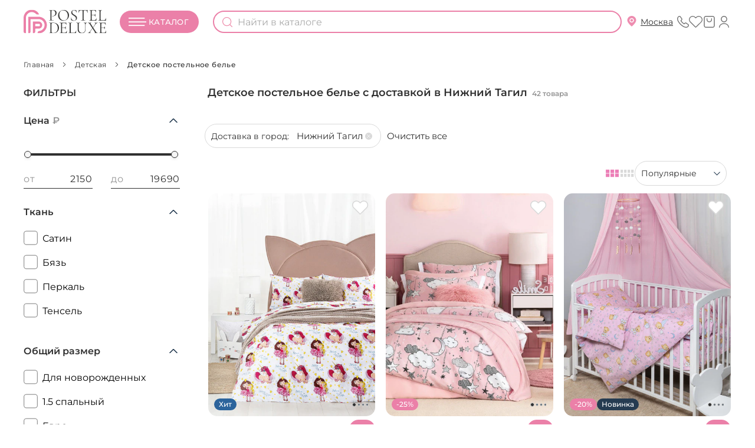

--- FILE ---
content_type: text/html; charset=UTF-8
request_url: https://postel-deluxe.ru/detskoe/detskoe-postelnoe-belye/by/nizhnij_tagil.html
body_size: 72226
content:
<!DOCTYPE html>
<html lang="ru">
<head>
<meta http-equiv="Content-Type" content="text/html; charset=utf-8" />
<title>Детское постельное белье с доставкой в Нижний Тагил 🌸 от 2150 руб купить в магазине №1</title>
<link rel="preload" as="image" data-http-hint="true" href="//s22221.cdn.ngenix.net/media/catalog/product/cache/1/small_image/450x600/1d22751c11b9015277302b488490e858/c/a/cass908655_06_24092025.jpg.webp"
                              imagesrcset="https://s22221.cdn.ngenix.net/media/catalog/product/cache/1/small_image/450x600/1d22751c11b9015277302b488490e858/c/a/cass908655_06_24092025.jpg.webp 1x, https://s22221.cdn.ngenix.net/media/catalog/product/cache/1/small_image/750x1000/1d22751c11b9015277302b488490e858/c/a/cass908655_06_24092025.jpg.webp 2x"
                              fetchpriority="high" data-priority="500">
<link rel="preload" as="image" href="//s22221.cdn.ngenix.net/skin/frontend/postel-deluxe/default/images/logo_20250304.svg" data-http-link="ignore" data-priority="100">

<meta name="description" content="Более 42 моделей детское постельное белье с доставкой в Нижний Тагил Бесплатная доставка или самовывоз за один день. Доставим в удобное для вас время. Большой выбор размеров и красивых расцветок. Детское постельное белье от официального поставщика." />
<meta name="keywords" content="Детское постельное белье" />
<meta name="robots" content="INDEX,FOLLOW" />
<meta name="viewport" content="width=device-width, initial-scale=1.0, user-scalable=no">
<link rel="icon" href="//s22221.cdn.ngenix.net/media/favicon/stores/1/icon_pd_120_x_120.png.webp" type="image/x-icon" />
<link rel="shortcut icon" href="//s22221.cdn.ngenix.net/media/favicon/stores/1/icon_pd_120_x_120.png.webp" type="image/x-icon" />
<style data-type="criticalCss" data-source="1_catalog_category_view">@font-face{font-family:Montserrat;src:url(https://s22221.cdn.ngenix.net/skin/frontend/postel-deluxe/default/font/Montserrat-Regular.woff2) format('woff2'),url(https://s22221.cdn.ngenix.net/skin/frontend/postel-deluxe/default/font/Montserrat-Regular.woff) format('woff');font-weight:400;font-style:normal;font-display:swap}@font-face{font-family:Montserrat;src:url(https://s22221.cdn.ngenix.net/skin/frontend/postel-deluxe/default/font/Montserrat-Medium.woff2) format('woff2'),url(https://s22221.cdn.ngenix.net/skin/frontend/postel-deluxe/default/font/Montserrat-Medium.woff) format('woff');font-weight:500;font-style:normal;font-display:swap}@font-face{font-family:Montserrat;src:url(https://s22221.cdn.ngenix.net/skin/frontend/postel-deluxe/default/font/Montserrat-SemiBold.woff2) format('woff2'),url(https://s22221.cdn.ngenix.net/skin/frontend/postel-deluxe/default/font/Montserrat-SemiBold.woff) format('woff');font-weight:600;font-style:normal;font-display:swap}@font-face{font-family:Montserrat;src:url(https://s22221.cdn.ngenix.net/skin/frontend/postel-deluxe/default/font/Montserrat-Bold.woff2) format('woff2'),url(https://s22221.cdn.ngenix.net/skin/frontend/postel-deluxe/default/font/Montserrat-Bold.woff) format('woff');font-weight:700;font-style:normal;font-display:swap}@media (max-width:767px),(max-width:953px) and (orientation:landscape){.products-grid li.item .product-name{font-size:12px;line-height:15px;height:30px}.products-grid li.item .price-box>.minimal-price .price,.products-grid li.item .price-box>.special-price .price{font-size:16px}}@media (min-width:768px) and (max-width:1199px){.products-grid li.item .product-name{font-size:12px;line-height:15px;height:30px}.products-grid li.item .price-box>.minimal-price .price,.products-grid li.item .price-box>.special-price .price{font-size:16px}}.products-grid li.item .price-box>.minimal-price .price,.products-grid li.item .price-box>.special-price .price{font-weight:600}.products-grid li.item .price-box .old-price,.products-grid li.item .price-box>.minimal-price,.products-grid li.item .price-box>.special-price{margin-top:0}@media (min-width:1200px){.products-grid li.item .ratings .rating{font-size:15px;line-height:17px}.products-grid li.item .price-box{font-family:Montserrat;font-style:normal;font-weight:400;margin-right:14px}.products-grid li.item .price-box>.minimal-price .price,.products-grid li.item .price-box>.special-price .price{font-size:20px}}.products-grid li.item .price-box>.minimal-price .price,.products-grid li.item .price-box>.special-price .price{font-size:calc(16px + 4*((100vw - 375px)/ 393));line-height:20px}@media (min-width:768px){.products-grid li.item .price-box>.minimal-price .price,.products-grid li.item .price-box>.special-price .price{font-size:calc(16px + 4*((100vw - 768px)/ 432))}}@media (min-width:1200px){.products-grid li.item .price-box>.minimal-price .price,.products-grid li.item .price-box>.special-price .price{font-size:18px}}@media (min-width:1400px){.products-grid li.item .price-box>.minimal-price .price,.products-grid li.item .price-box>.special-price .price{font-size:18px}}@media (min-width:1600px){.products-grid li.item .price-box>.minimal-price .price,.products-grid li.item .price-box>.special-price .price{font-size:20px}}@media (max-width:767px),(max-width:953px) and (orientation:landscape){.col2-left-layout>div>div.col-main>div.category-title.page-title>h1{display:none}.page-title .products-total{display:block;margin-bottom:9px;margin-top:-21px}}@media (min-width:768px){.nav-container #nav>.menu-close{right:unset;padding:20px;top:17px;left:351px}.breadcrumbs>ul{display:flex}.breadcrumbs>ul>li:last-child{padding:0}.breadcrumbs>ul>li{display:list-item}.col2-left-layout>div>div.col-main>div.category-title.page-title>h1{display:contents;margin-top:10px;text-align:left;font-size:16px}}div.block-layered-nav dd a.amshopby-attr-selected::before,div.block-layered-nav dd a.amshopby-attr::before{border-style:none!important}@media (max-width:767px){.mageassist-apply-block span.btn-close-apply-block{display:none}.closed-sale-block .categories-wrapper{width:100%}}@media (min-width:768px){.mageassist-apply-block:after{display:block}}.active-filters{height:54px}.active-filters .block-subtitle{display:none}.active-filters .currently{scrollbar-width:none;display:flex;align-items:center;overflow-x:auto}.active-filters .currently::-webkit-scrollbar{width:0;height:0}.active-filters .currently::-webkit-scrollbar-track{background-color:#a9a9a9}.active-filters .currently::-webkit-scrollbar-thumb{box-shadow:inset 0 0 6px rgba(0,0,0,.3)}.active-filters .currently .actions{display:none}.active-filters .currently ol{list-style:none;padding:0 0 0 5px;margin:0;display:flex}.active-filters .currently ol li{width:unset!important;display:flex;height:33px;background:#fff;border:1px solid #d9d9d9;border-radius:17px;padding:1px 10px;margin:0 5px;align-items:center}.active-filters .currently ol li .label{font-weight:400;font-size:14px;color:#303030;white-space:nowrap;line-height:30px}.active-filters .currently ol li .filter-selected-options{display:flex;column-gap:4px;margin-left:8px}.active-filters .currently ol li .filter-selected-options a{font-weight:400;font-size:14px;color:#303030;white-space:nowrap;line-height:29px;position:relative;margin-left:5px;margin-right:20px;width:fit-content;display:inline-block;padding-left:0}.active-filters .currently ol li .filter-selected-options a:before{display:none}.active-filters .currently ol li .filter-selected-options a:after{content:'';display:block;position:absolute;width:12px;height:12px;top:8px;right:-16px;background-image:url(https://s22221.cdn.ngenix.net/skin/frontend/postel-deluxe/default/images/svg-sprites.svg?v=6.13#ico-filter-delete)}@media (max-width:767px),(max-width:953px) and (orientation:landscape){.active-filters{height:auto}div.block-layered-nav.amshopby-filters-left .block-content{height:calc(100vh - 140px)}div.block-layered-nav.amshopby-filters-left ol>li>ol>li.amshopby-clearer a{height:calc(30px + 8*((100vw - 375px)/ 393))}}div.block-layered-nav.amshopby-filters-left ol>li>ol>li>a.amshopby-attr,div.block-layered-nav.amshopby-filters-left ol>li>ol>li>a.amshopby-attr-selected{font-family:Montserrat;font-size:calc(12px + 4*((100vw - 375px)/ 393));line-height:1;min-height:20px;color:#303030;position:relative;padding:0 0 18px 26px;flex-direction:column;justify-content:center}div.block-layered-nav.amshopby-filters-left ol>li>ol>li>a.amshopby-attr-selected:before,div.block-layered-nav.amshopby-filters-left ol>li>ol>li>a.amshopby-attr:before{content:'';position:absolute;width:16px;height:20px;padding-top:11px;display:block;background-size:contain;left:0;top:-9px}div.block-layered-nav.amshopby-filters-left ol>li>ol>li>a.amshopby-attr-selected{font-weight:400}div.block-layered-nav.amshopby-filters-left ol>li>ol>li>a.amshopby-attr-selected:before{background-image:url(https://s22221.cdn.ngenix.net/skin/frontend/postel-deluxe/default/images/svg-sprites.svg?v=6.13#ico-checkbox-checked)}@media (min-width:768px){div.block-layered-nav.amshopby-filters-left .block-content{height:unset}div.block-layered-nav.amshopby-filters-left ol dd{border-bottom:none}div.block-layered-nav.amshopby-filters-left ol>li:first-child{margin-bottom:6px}div.block-layered-nav.amshopby-filters-left ol>li>ol>li{border-bottom:none;margin:3px 0}div.block-layered-nav.amshopby-filters-left ol>li>ol>li.amshopby-clearer{margin-top:-3px}div.block-layered-nav.amshopby-filters-left ol>li>ol>li.amshopby-clearer a{height:auto}div.block-layered-nav.amshopby-filters-left ol>li>ol>li>a.amshopby-attr,div.block-layered-nav.amshopby-filters-left ol>li>ol>li>a.amshopby-attr-selected{font-size:16px;padding:0 0 18px 32px}div.block-layered-nav.amshopby-filters-left ol>li>ol>li>a.amshopby-attr-selected:before,div.block-layered-nav.amshopby-filters-left ol>li>ol>li>a.amshopby-attr:before{width:24px;height:24px;top:-11px}div.block-layered-nav.amshopby-filters-left ol .amshopby-slider-price-range .input-group{width:44%}.filters-text,.sidebar{display:block}.mageassist-apply-block{min-width:228px;min-height:80px;left:250px!important}.mageassist-apply-block button{min-width:228px;min-height:80px;border-radius:10px}.mobile-btn-filters,.mobile-header{display:none}.col-main .active-filters{height:auto;background:0 0;position:relative;top:0;margin-left:37px}.col-main .active-filters .currently{overflow-x:hidden;width:100%;display:flex;align-items:center}.col-main .active-filters .currently ol{flex-wrap:wrap}.col-main .active-filters .currently ol li{margin:0 10px 10px 0;height:auto;flex-wrap:wrap}.col-main .active-filters .currently ol li .filter-selected-options{flex-wrap:wrap}div.block-layered-nav.amshopby-filters-left{position:relative}div.block-layered-nav.amshopby-filters-left ol li .search{margin-bottom:14px}div.block-layered-nav.amshopby-filters-left ol li .search .amshopby_attr_search{font-size:14px;height:33px;line-height:33px;padding:0}div.block-layered-nav.amshopby-filters-left ol .amshopby-slider-price-range .input-group label{left:0;font-size:14px;top:5px}div.block-layered-nav.amshopby-filters-left ol .amshopby-slider-price-range .input-group input{height:26px;padding-left:0;padding-right:0;text-align:right;font-size:14px;line-height:26px}}@media (min-width:768px) and (min-width:1920px){.col-main .active-filters{margin-left:0}}@media (min-width:1200px){#amshopby-price{margin-top:30px}.active-filters .currently ol li{border-radius:23px}.mageassist-apply-block{left:320px!important}.col-main .active-filters .currently .actions{display:flex;text-align:right;white-space:pre;align-items:center;margin-bottom:10px}.col-main .active-filters .currently .actions a{font-weight:400;font-size:15px;color:#303030}.col-main .active-filters .currently ol li .filter-selected-options a{font-size:15px;line-height:1;height:37px;display:flex;flex-direction:row;align-items:center;justify-content:center;padding:0}.col-main .active-filters .currently ol li .filter-selected-options a:after{top:13px}.col-main .active-filters .currently ol li .label{font-size:14px;line-height:1;height:37px;display:flex;flex-direction:column;justify-content:center}div.block-layered-nav.amshopby-filters-left dd>ol>li:last-child{margin-bottom:0}div.block-layered-nav.amshopby-filters-left .attribute-price li{margin-bottom:37px}div.block-layered-nav.amshopby-filters-left ol .amshopby-attr,div.block-layered-nav.amshopby-filters-left ol .amshopby-attr-selected{font-size:15px}div.block-layered-nav.amshopby-filters-left ol .amshopby-slider-price-range{margin-top:15px;margin-bottom:0}div.block-layered-nav.amshopby-filters-left ol .amshopby-slider-price-range .input-group label{font-size:16px;top:7px}div.block-layered-nav.amshopby-filters-left ol .amshopby-slider-price-range .input-group input{font-size:16px;height:33px;line-height:33px}div.block-layered-nav.amshopby-filters-left ol dt{font-size:16px}div.block-layered-nav.amshopby-filters-left ol li .amshopby-less,div.block-layered-nav.amshopby-filters-left ol li .amshopby-more{font-size:12px}}@media (min-width:1400px){.mageassist-apply-block{left:337px!important}div.block-layered-nav.amshopby-filters-left ol .amshopby-attr,div.block-layered-nav.amshopby-filters-left ol .amshopby-attr-selected,div.block-layered-nav.amshopby-filters-left ol dt{font-size:16px}}@media (min-width:1920px){.products-grid li.item .price-box>.minimal-price .price,.products-grid li.item .price-box>.special-price .price{font-size:22px}.products-grid li.item .ratings{margin-top:8px}.mageassist-apply-block{left:377px!important}.col-main .active-filters .currently .actions{text-align:right}.col-main .active-filters .currently .actions a{font-weight:400;font-size:15px;color:#303030}.col-main .active-filters .currently ol li .filter-selected-options a,.col-main .active-filters .currently ol li .label{font-size:16px}}.active-filters .block-content{margin:0}.active-filters .block-content .currently{margin-bottom:12px}.products-grid li.item .labels div.new{background:#253b51}.products-grid li.item .labels div.new_year{background:#9f134f;white-space:nowrap;order:-1}.products-grid li.item .labels div.new_year:before{content:'';position:relative;width:10px;height:17px;margin-right:3.5px;background-size:contain;background-position:center center;background-image:url(https://s22221.cdn.ngenix.net/skin/frontend/postel-deluxe/default/images/svg-sprites.svg?v=6.13#ico-lightning)}@media (max-width:767px),(max-width:953px) and (orientation:landscape){.products-grid li.item .product-name{font-size:12px;line-height:15px;height:30px}.products-grid li.item .price-box>.special-price .price{font-size:16px}}@media (min-width:768px) and (max-width:1199px){.products-grid li.item .product-name{font-size:12px;line-height:15px;height:30px}.products-grid li.item .price-box>.special-price .price{font-size:16px}}.products-grid li.item .ratings .rating.no-rating{font-weight:400}@media (min-width:1440px){.col2-left-layout>div>div.col-main>div.category-title.page-title>h1{margin-top:5px;line-height:26px;font-size:20px}.page-title{margin-top:5px}}@media (min-width:1200px){.active-filters .block-content{margin:42px 0 0}.products-grid li.item .ratings .rating{font-size:15px;line-height:17px}.products-grid li.item .price-box{font-family:Montserrat;font-style:normal;font-weight:400;margin-right:14px}.products-grid li.item .price-box>.special-price .price{font-size:20px}}@media (min-width:768px){.active-filters .block-content{margin:42px 0 0}#narrow-by-list{margin-top:0;padding-bottom:200px}.top-gradient{display:block;position:absolute;top:0;left:0;background:linear-gradient(0deg,#fff 0,rgba(255,255,255,0) 100px,rgba(255,255,255,0) 100%);width:100%;height:100%;opacity:1}.products-grid li.item .price-box>.special-price .price{font-size:calc(16px + 4*((100vw - 768px)/ 432))}}@media (min-width:1200px){.products-grid li.item .price-box>.special-price .price{font-size:18px}}@media (min-width:1400px){.products-grid li.item .price-box>.special-price .price{font-size:18px}}@media (min-width:1600px){.col2-left-layout .main{padding:0 80px}.category-products .toolbar{margin-left:30px}.category-products .toolbar .sorter.with-grid{gap:70px}.products-grid li.item .price-box>.special-price .price{font-size:20px}}.products-grid li.item .ratings .rating-box .rating.no-rating{color:#eb80a8;margin-top:1px}.products-grid li.item .ratings .rating-box .rating.no-rating:after{background-image:url(https://s22221.cdn.ngenix.net/skin/frontend/postel-deluxe/default/images/svg-sprites.svg?v=6.13#ico-star)}@media (min-width:1920px){.products-grid li.item .price-box>.special-price .price{font-size:22px}.products-grid li.item .ratings{margin-top:8px}}div.block-layered-nav.amshopby-filters-left ol dt.amshopby-collapsed:before{transform:rotate(-90deg)}.scroll-arrow-wrapper{display:none}@media (min-width:768px){.scroll-arrow-wrapper{position:absolute;display:inline-block;width:100%;height:40px;bottom:-40px;opacity:1}.scroll-arrow-wrapper .scroll-arrow{position:relative;height:40px;width:40px;margin:0 auto;box-shadow:0 2px 16px 0 #d9d9d98f;background-color:#fff;border-radius:20px}.scroll-arrow-wrapper .scroll-arrow:after{content:'';position:absolute;display:inline-block;bottom:0;width:100%;height:40px;transform:rotate(-90deg);background-size:10px 12px;filter:contrast(.1) brightness(1);opacity:.5;background-position:center;background-repeat:no-repeat;background-image:url(https://s22221.cdn.ngenix.net/skin/frontend/postel-deluxe/default/images/svg-sprites.svg?v=6.13#ico-shevron-sm)}.bs-modal #validate{font-size:16px;padding:0 32px;border-radius:40px;min-width:298px;height:54px;line-height:54px}}@media (min-width:1200px){.nav-container #nav>li.first{margin-left:-13px}.nav-container #nav>li>ul{position:absolute;left:7px}.nav-container #nav ul{margin-top:1px;padding-top:13px}.nav-container #nav a{color:inherit;display:block;text-decoration:none}.header .fake-btn-catalog{border-radius:106px;background:#eb80a8;color:#fff;position:relative;text-transform:uppercase;letter-spacing:.02em;font-weight:500;line-height:30px}.header .fake-btn-catalog:before{content:'';position:absolute;background-image:url(https://s22221.cdn.ngenix.net/skin/frontend/postel-deluxe/default/images/svg-sprites.svg?v=6.13#ico-menu-mobile-white);background-size:30px 18px;background-repeat:no-repeat;background-position:center;scale:.8 1;width:30px;height:30px}.subcategory_links .subcategory_links_bold{font-weight:600!important}.subcategory_links .subcategory_links_bold:first-child{margin-top:0!important;padding-top:0!important}.page{padding-bottom:0}.main-container{min-height:calc(100vh - 324px - 71px)}}@media (min-width:1440px) and (max-width:1599px){.header .fake-btn-catalog{height:40px}.header .fake-btn-catalog:before{top:5px}}.overlay{background:#000}.ajaxpro-form{text-align:center;left:50%;background:#fff;border:1px solid #aaa;top:50%;margin:-100px 0 0 -215px;position:fixed;padding:15px;width:400px}.ajaxpro-form,.ajaxpro-spinner{border-radius:5px}.ajaxpro-form button{float:none;display:block;margin:0 auto}.close{float:right;font-size:21px;font-weight:700;line-height:1;color:#000;text-shadow:0 1px 0 #fff;opacity:.2}button.close{-webkit-appearance:none;padding:0;background:0 0;border:0}@media (max-width:500px){.ajaxpro-form{width:100%!important;box-sizing:border-box!important;margin:0!important;padding:10px!important;left:0!important;right:0!important}.ajaxpro-form-wrap .ajaxpro-form{width:unset!important;left:unset!important}}.ajaxpro-form,.bs-modal{z-index:9001}.modal-dialog{position:relative;width:auto;margin:30px auto}.modal-content{position:relative;background-color:#fff;border-radius:5px;background-clip:padding-box;outline:0}.modal-header{padding:10px 10px 5px;border-bottom:1px solid #afafaf;text-align:left}.modal-header .close{margin-top:-2px}.modal-body{position:relative;padding:10px 10px 15px}.modal-footer{padding:10px;text-align:right;border-top:1px solid #afafaf}.bs-modal{padding:0!important}.bs-modal .close{float:right;margin:5px;text-indent:-9999px}.modal-link{text-underline-offset:0;text-underline-position:from-font;text-decoration-thickness:1px;text-decoration-skip-ink:none}.ajaxpro-form-wrap .ajaxpro-form{height:min-content;border-radius:8px}.ajaxpro-form-wrap .ajaxpro-form .ajaxpro-continue-button{display:none!important}@keyframes ajaxpro-spin{0%{transform:rotate(0)}50%{transform:rotate(180deg)}100%{transform:rotate(360deg)}}.ajaxpro-spinner{background:url(https://s22221.cdn.ngenix.net/skin/frontend/postel-deluxe/default/images/simple_spinner.svg) 50% 50%/44px 44px no-repeat;border:none;position:fixed;top:calc((100vh - 100px)/ 2);left:calc((100vw - 100px)/ 2);right:0;bottom:0;width:100px;height:100px;opacity:1;margin:0!important;animation:1s linear infinite ajaxpro-spin}.top-customer-phone-modal{display:none;position:fixed;z-index:22;top:100px;width:100%;height:100%;left:0}.top-customer-phone-modal .top-customer-phone-modal-overlay{position:fixed;background-color:#000;opacity:.5;width:100%;height:100%;top:69px}@media (max-width:767px),(max-width:953px) and (orientation:landscape){.top-customer-phone-modal .top-customer-phone-modal-overlay{top:54px}}@media (min-width:768px) and (max-width:1199px){.top-customer-phone-modal .top-customer-phone-modal-overlay{top:58px}}@media (min-width:1200px) and (max-width:1439px){.top-customer-phone-modal .top-customer-phone-modal-overlay{top:71px}.top-customer-phone-modal .top-customer-phone-modal-window{right:12px}.top-customer-phone-modal .top-customer-phone-modal-window .modal-window-arrow{left:196px}}@media (min-width:1440px) and (max-width:1599px){.top-customer-phone-modal .top-customer-phone-modal-overlay{top:77px}.top-customer-phone-modal .top-customer-phone-modal-window{right:16px}.top-customer-phone-modal .top-customer-phone-modal-window .modal-window-arrow{left:166px}}@media (min-width:1600px){.top-customer-phone-modal .top-customer-phone-modal-overlay{top:71px}.top-customer-phone-modal .top-customer-phone-modal-window{right:80px}}.top-customer-phone-modal .top-customer-phone-modal-window{position:fixed;z-index:2000;background-color:#eb80a8;color:#fff;border-radius:20px;width:343px;padding:24px 24px 28px;text-align:center}@media (max-width:1199px){.top-customer-phone-modal .top-customer-phone-modal-window{top:33%;left:calc((100vw - 343px)/ 2)}}.top-customer-phone-modal .top-customer-phone-modal-window .modal-window-close-btn{position:absolute;top:10px;right:14px;font-size:20px}.top-customer-phone-modal .top-customer-phone-modal-window .modal-window-close-btn:after{display:block;opacity:.5;content:'';background-image:url(https://s22221.cdn.ngenix.net/skin/frontend/postel-deluxe/default/images/svg-sprites.svg?v=6.13#ico-close-white);width:12px;height:12px}@media (min-width:1200px){.top-customer-phone-modal .top-customer-phone-modal-window{top:74px;left:unset}.top-customer-phone-modal .top-customer-phone-modal-window .modal-window-arrow{position:absolute;background-color:#eb80a8;width:30px;height:30px;rotate:45deg;top:-8px}}.top-customer-phone-modal .top-customer-phone-modal-window .modal-window-header{font-size:20px;font-weight:600}.top-customer-phone-modal .top-customer-phone-modal-window .phone-item{height:40px;width:212px;display:inline-block;border-radius:20px;border:1px solid #fff;margin:12px 0 0;padding:10px;color:#fff}.top-customer-phone-modal .top-customer-phone-modal-window .phone-item a{display:inline-block;width:100%;color:inherit;font-weight:500}.top-customer-phone-modal .top-customer-phone-modal-window .request-call{display:none;color:#303030;font-size:16px;font-weight:600;background-color:#fff}.top-customer-phone-modal .top-customer-phone-modal-window .modal-window-subtitle{margin-top:2px;font-size:12px}a{text-decoration:none}*{background-repeat:no-repeat;box-sizing:border-box}body{font-weight:400;font-family:Montserrat;font-style:normal;font-size:16px;color:#253b51;margin:0;padding:0}.hidden,.no-display,.overlay{display:none}body>.wrapper{overflow:hidden}button,input{font-size:inherit;font-family:inherit;color:inherit;outline:0}#nav,.header{width:100%;padding:0 20px}@media (min-width:1200px) and (max-width:1439px){#nav,.header{padding:0 40px}.nav-container #nav li.level0>a{font-size:12px;padding:0}.nav-container #nav li.level0 ul.level0{top:47px}.nav-container #nav li.level0 ul.level0 a{line-height:25px;margin:12px 0}}@media (min-width:1440px) and (max-width:1599px){#nav,.header{padding:0 40px}}@media (min-width:1600px){.top-customer-phone-modal .top-customer-phone-modal-window .modal-window-arrow{left:176px}#nav,.header{padding:0 40px}}ul{list-style:none}.page{position:relative}.overlay{opacity:0;position:absolute;top:0;left:0;right:0;bottom:0;background-color:#303030;width:100%;height:100%;z-index:2}@media (min-width:768px){.overlay{top:134px}}@media (min-width:1200px){.overlay{top:68px}}@media (min-width:1400px){.overlay{top:70px}}@media (min-width:1440px){.overlay{top:80px}}.breadcrumbs ul{display:flex;flex-wrap:wrap;padding:0 20px;margin:10px 0}.breadcrumbs ul li a,.breadcrumbs ul li span{font-size:12px;line-height:23px;text-transform:uppercase;color:#253b51}.breadcrumbs ul li span{margin-right:5px}.ajaxpro-form-wrap .ajaxpro-form{top:0}.ajaxpro-form-wrap .ajaxpro-form .ajaxpro_close{display:block;width:13px;height:13px;background-image:url(https://s22221.cdn.ngenix.net/skin/frontend/postel-deluxe/default/images/svg-sprites.svg?v=6.13#ico-close);font-size:0}.ajaxpro-form-wrap .ajaxpro-form .ajaxpro-continue-button{background-color:#fff;border:1px solid #253b51;color:#253b51;width:100%;height:34px;border-radius:20px;margin:10px auto;line-height:34px;padding:0 20px}.bs-modal{display:none;overflow:hidden;position:fixed;top:0;right:0;bottom:0;left:0;-webkit-overflow-scrolling:touch;outline:0;z-index:9001;height:100vh}.bs-modal #validate{width:100%;text-transform:uppercase;background:#253b51;color:#fff;text-align:center;font-family:Montserrat;font-style:normal;font-weight:500;border:none;margin-top:32px}@media (max-width:767px),(max-width:953px) and (orientation:landscape){.bs-modal #validate{font-size:16px;padding:0 40px;border-radius:20px;min-width:219px;height:39px;line-height:39px}.bs-modal .modal-dialog .arrow-back,.bs-modal .modal-dialog .modal-link-back{filter:brightness(0) saturate(100%) invert(17%) sepia(9%) saturate(3454%) hue-rotate(169deg) brightness(94%) contrast(83%)}.bs-modal .modal-dialog li[data-sms_verify=code-not-coming-text]{width:292px}}.bs-modal .modal-dialog{background:#fff;border-radius:40px;max-width:704px;margin:0 auto;position:relative;padding:0 87px}@media (min-width:1200px){.bs-modal .modal-dialog{margin:0 auto 48px}}.bs-modal .modal-dialog .arrow-back,.bs-modal .modal-dialog .modal-link-back{background-image:url(https://s22221.cdn.ngenix.net/skin/frontend/postel-deluxe/default/images/arrow-right.svg);top:24px;left:24px;font-size:0;transform:rotate(180deg);width:24px;height:24px;background-size:contain;position:absolute}.bs-modal .modal-dialog li[data-sms_verify=code-not-coming-text]{text-align:center;margin:0 auto}@media (min-width:768px){.breadcrumbs ul{padding:0;margin:20px 0}.breadcrumbs ul li a,.breadcrumbs ul li span{line-height:1}.bs-modal #validate{font-size:16px;padding:0 32px;border-radius:40px;min-width:298px;height:54px;line-height:54px}.bs-modal .modal-dialog li[data-sms_verify=code-not-coming-text]{width:412px}}.bs-modal .modal-dialog li[data-sms_verify=code-not-coming-text] a{color:#eb80a8;font-weight:500;text-decoration:underline;text-underline-offset:0;text-underline-position:from-font;text-decoration-thickness:1px;text-decoration-skip-ink:none}.bs-modal .modal-dialog.phone-login .email-login-btn,.bs-modal .modal-dialog.phone-login .email-login-forgot,.bs-modal .modal-dialog.phone-login .form-list.email-login,.bs-modal .modal-dialog.phone-login .modal-link.email-login{display:none!important}.bs-modal .modal-dialog.phone-login .form-list.phone-login,.bs-modal .modal-dialog.phone-login .modal-link.phone-login{display:block!important}.bs-modal .modal-dialog.forgotpassword-modal,.bs-modal .modal-dialog.login-modal,.bs-modal .modal-dialog.register-modal{background:#f1f1f1;border-radius:25px}@media (max-width:767px),(max-width:953px) and (orientation:landscape){.bs-modal .modal-dialog.forgotpassword-modal,.bs-modal .modal-dialog.login-modal,.bs-modal .modal-dialog.register-modal{background:#fff;border-radius:0;max-width:100%;min-width:auto;width:100%;min-height:100vh;height:auto;margin-top:0}.bs-modal .modal-dialog.forgotpassword-modal .modal-header,.bs-modal .modal-dialog.login-modal .modal-header,.bs-modal .modal-dialog.register-modal .modal-header{position:relative;padding-top:25vh}.bs-modal .modal-dialog.forgotpassword-modal .modal-header:before,.bs-modal .modal-dialog.login-modal .modal-header:before,.bs-modal .modal-dialog.register-modal .modal-header:before{position:absolute;content:'';top:0;left:0;right:0;background-image:url(https://s22221.cdn.ngenix.net/skin/frontend/postel-deluxe/default/images/logo_20250304.svg);width:100%;height:60px;background-position:center;background-repeat:no-repeat;background-size:190px 55px}}.bs-modal .modal-dialog.register-modal .fullname-modal-suggest{display:none;background-color:#fff;position:absolute;z-index:1;padding:5px 17px;width:100%;text-align:left;border-radius:0 0 20px 20px;border-bottom:1px solid #d9d9d9;border-left:1px solid #d9d9d9;border-right:1px solid #d9d9d9;top:37px;box-shadow:0 20px 17px rgba(36,26,22,.28)}.bs-modal .modal-dialog .modal-content{background:0 0;display:flex;flex-direction:column;position:initial}.bs-modal .close{display:block;width:21px;height:21px;background-image:url(https://s22221.cdn.ngenix.net/skin/frontend/postel-deluxe/default/images/svg-sprites.svg?v=6.13#ico-close);font-size:0;top:21px;right:39px;border:none;background-color:transparent;position:absolute}.bs-modal .forgotpassword-modal,.bs-modal .login-modal,.bs-modal .register-modal{min-width:596px;padding:0 74px 52px}.bs-modal .forgotpassword-modal .close,.bs-modal .login-modal .close,.bs-modal .register-modal .close{right:22px;top:17px}.bs-modal .forgotpassword-modal{min-height:fit-content;padding-bottom:46px}.bs-modal .modal-header{padding:0;margin-top:56px;margin-bottom:32px;border:none}.bs-modal .modal-header .h2{color:#303030;text-align:center;font-size:22px;font-style:normal;font-weight:600;line-height:normal;text-transform:uppercase}.bs-modal .modal-body{padding:0;position:initial}.bs-modal .modal-body form ul.form-list{margin:0;padding:0}.bs-modal .modal-body form ul.form-list li{margin-bottom:26px}.bs-modal .modal-body form .checkbox-box .checkboxes{display:flex}@media (max-width:767px),(max-width:953px) and (orientation:landscape){.bs-modal .modal-dialog.register-modal .fullname-modal-suggest{top:32px}.bs-modal .modal-dialog.register-modal .modal-header{padding-top:100px}.bs-modal .close{opacity:1}.bs-modal .modal-body form ul.form-list li{margin-bottom:23px}.bs-modal .modal-body form .input-box label{font-size:12px}}.bs-modal .modal-body form .input-box{position:relative}.bs-modal .modal-body form .input-box label{position:absolute;color:#969696;font-weight:400;top:3px;font-size:12px;left:18px}.bs-modal .modal-body form .input-box input{width:100%;height:56px;padding:16px 18px;border:1px solid #d9d9d9;background:#fff;color:#303030;font-size:16px;font-style:normal;font-weight:400;line-height:normal}.bs-modal .modal-body form .input-box input:placeholder-shown~label{left:18px;top:18px;font-size:16px}@media (max-width:767px),(max-width:953px) and (orientation:landscape){.bs-modal .modal-body form .input-box input{font-size:14px;height:49px;padding:16px;border-radius:82px}.bs-modal .modal-body form .input-box input:placeholder-shown~label{font-size:14px;top:14px}}.bs-modal .modal-body form .input-text{width:100%;height:56px;padding:16px 18px;border-radius:100px;border:1px solid #d9d9d9;background:#fff;color:#303030;font-size:16px;font-style:normal;font-weight:400;line-height:normal}@media (max-width:767px),(max-width:953px) and (orientation:landscape){.bs-modal .modal-body form .input-text{font-size:14px;height:49px;padding:16px;border-radius:82px}}.bs-modal .modal-body form .input-box input{border-radius:20px}.bs-modal .modal-body form p.info{margin:0;color:#969696;font-size:12px;font-style:normal;font-weight:400;line-height:normal}.bs-modal .modal-body ul{padding:0;margin:0}.bs-modal .modal-body .content ul.form-list li{margin-bottom:35px}.bs-modal .modal-body button.button{width:100%;text-transform:uppercase;background:#253b51;color:#fff;text-align:center;font-family:Montserrat;font-style:normal;font-weight:500;border:none}.bs-modal .modal-body button.button:disabled{background:#d9d9d9}@media (max-width:767px),(max-width:953px) and (orientation:landscape){.bs-modal .modal-body button.button{font-size:16px;padding:0 40px;border-radius:20px;min-width:219px;height:39px;line-height:39px;margin-top:20px}}@media (min-width:768px){.bs-modal .modal-body button.button{font-size:16px;padding:0 32px;border-radius:40px;min-width:298px;height:54px;line-height:54px}}.bs-modal .modal-body .checkboxes.agreement{justify-content:center;margin-top:20px}.bs-modal .modal-footer{border:none;display:flex;justify-content:space-between}.bs-modal .modal-footer .f-left,.bs-modal .modal-footer .f-right{text-align:center}.bs-modal .modal-footer .modal-link{display:inline-block;color:#303030;font-size:16px;font-style:normal;font-weight:400;line-height:normal;text-decoration-line:underline;margin-top:27px;margin-bottom:27px}@media (max-width:767px),(max-width:953px) and (orientation:landscape){.bs-modal .modal-body button.button,.bs-modal .modal-body input.input-text{height:44px;line-height:44px;font-size:16px}.bs-modal .modal-dialog{padding:0 20px;border-radius:0;margin-top:0}.bs-modal .modal-header .h2{font-size:30px;margin-bottom:0}.bs-modal .modal-footer .modal-link{color:#969696;font-size:16px}}.input-box span.eye{position:absolute;top:50%;right:11px;transform:translateY(-50%);width:26px;height:20px;background-image:url(https://s22221.cdn.ngenix.net/skin/frontend/postel-deluxe/default/images/svg-sprites.svg?v=6.13#ico-eye-show);font-size:0;border:none;background-color:transparent}.bottom_header{display:none;position:fixed;bottom:0;left:0;right:0;z-index:4;background:#fff;height:64px;box-shadow:1px -3px 16px rgba(36,26,22,.1)}@media (max-width:500px){.bottom_header{justify-content:space-between}}@media (min-width:500px){.bottom_header{justify-content:space-around}}.bottom_header>*{position:relative;width:42px;height:42px;display:flex;flex-direction:column;align-items:center;justify-content:flex-end}.bottom_header>.home:before{width:20px;height:20px;background-image:url(https://s22221.cdn.ngenix.net/skin/frontend/postel-deluxe/default/images/svg-sprites.svg?v=6.13#ico-home-header)}.bottom_header>.catalog:before{width:22px;height:20px;background-image:url(https://s22221.cdn.ngenix.net/skin/frontend/postel-deluxe/default/images/svg-sprites.svg?v=6.13#ico-catalog-header)}.bottom_header>.wishlist:before{width:23px;height:20px;background-image:url(https://s22221.cdn.ngenix.net/skin/frontend/postel-deluxe/default/images/svg-sprites.svg?v=6.13#ico-wishlist-header)}.bottom_header>.account:before{width:20px;height:20px;background-image:url(https://s22221.cdn.ngenix.net/skin/frontend/postel-deluxe/default/images/svg-sprites.svg?v=6.13#ico-user)}.bottom_header>.cart:before{width:20px;height:20px;top:0;background-image:url(https://s22221.cdn.ngenix.net/skin/frontend/postel-deluxe/default/images/svg-sprites.svg?v=6.13#ico-basket)}.bottom_header>* span{font-size:12px;font-weight:400;line-height:12px;letter-spacing:0;text-align:center;color:#303030}@media (max-width:767px),(max-width:953px) and (orientation:landscape){.bottom_header{display:flex;padding:12px 16px}}@media (min-width:768px) and (max-width:1199px){.bottom_header{display:flex;padding:12px 20px}}@media (min-width:1200px){.bottom_header{display:none}}.header{background:#fff;display:flex;align-items:center;padding:12px 20px;margin-bottom:10px;position:fixed;top:0;left:0;right:0;z-index:21}@media (max-width:767px),(max-width:953px) and (orientation:landscape){.header{position:fixed;top:0;left:0;right:0;z-index:3;background:#fff;margin-bottom:0;padding:4px 12px}.header .links li:first-child{margin-left:15px}}@media (min-width:768px) and (max-width:1199px){.header{position:fixed;top:0;left:0;right:0;z-index:3;background:#fff;margin-bottom:0;padding:6px 20px;grid-template-columns:1fr 1fr}}@media (min-width:1200px){.header{padding:14px 40px 12px;grid-template-columns:1fr 1fr 2.5fr 1fr;margin-bottom:0}}@media (min-width:1440px){.header{align-items:center;padding-top:20px}.header .links{column-gap:36px}}@media (min-width:1600px){.header{padding:16px 80px 14px}.header .links{column-gap:39px}}.header .links{display:flex;align-items:center;margin:auto 0 auto auto;padding:0}.header .links li.region-select{margin-right:20px;order:2;position:relative;font-size:14px;text-decoration:underline;text-underline-offset:1px;text-underline-position:from-font;text-decoration-thickness:1px;text-decoration-skip-ink:none}@media (min-width:1200px){.header .links{column-gap:25px;max-width:fit-content;margin:0 8px 0 28%;justify-content:flex-end;width:inherit}.header .links li.region-select{order:0;margin-right:7px}}.header .links li a.geo-address-link{color:#303030;padding-bottom:3px;text-wrap:nowrap}@media (max-width:1199px){.header .links li a.geo-address-link{width:0;overflow:hidden;padding:0}#menu-backside-overlay{left:400px;z-index:3}}.header .links li a.geo-address-link:before{filter:unset;width:26px;height:26px;position:absolute;left:1px;top:-4px;background-image:url(https://s22221.cdn.ngenix.net/skin/frontend/postel-deluxe/default/images/geo-icon-2.svg)}@media (min-width:768px) and (max-width:1199px){.header .links li:first-child{margin-left:17px}.header .links li:nth-child(2){display:block;order:2}.header .links li:nth-child(3){display:block}.header .links li:nth-child(4){order:1;display:none}.header .links li:nth-child(4) a{left:39px;bottom:-2px;position:static;display:flex;align-items:center;flex-direction:column;text-decoration:none;padding:0 6px;width:20px;height:24px}.header .links li:nth-child(4) a::before{height:24px}.header .links li:nth-child(5),.header .links li:nth-child(6){display:none}}.header .links a{text-decoration:none;display:flex;align-items:center;flex-direction:column;padding:0 4px}.header .links a:before{content:'';display:block;height:20px;background-repeat:no-repeat;-webkit-background-size:contain;background-size:contain;filter:saturate(0) brightness(3.2)}@media (min-width:500px){.header .links a{padding:0 6px}.header .links a:before{height:24px;width:20px}}.header .links a span{display:none}.top-link-customer{font-weight:400;font-size:13px;line-height:16px;display:inline-block;position:relative}@media (min-width:768px) and (max-width:1199px){.top-link-customer{display:none}}.top-link-customer a{color:#253b51;width:17px;height:17px}.top-link-customer a:visited{color:#253b51}.top-link-customer a:before{display:block;position:absolute;content:'';width:17px;background-image:url(https://s22221.cdn.ngenix.net/skin/frontend/postel-deluxe/default/images/svg-sprites.svg?v=6.13#ico-user)}.top-link-customer a span{display:none!important;font-size:0}.top-link-phone{position:absolute;left:39px;bottom:-2px}.top-link-phone:before{width:24px!important;height:24px!important;margin-right:4px;background-image:url(https://s22221.cdn.ngenix.net/skin/frontend/postel-deluxe/default/images/svg-sprites.svg?v=6.13#ico-phone)}@media (min-width:768px){.header .links li a.geo-address-link:before{left:unset;width:27px;height:32px;right:-21px;top:-7px}.top-link-phone:before{width:30px!important;height:30px!important;margin-right:12px}.logo{width:160px}}@media (min-width:1200px){.header .links li a.geo-address-link{width:max-content;padding-bottom:0}.header .links li a.geo-address-link:before{top:-1px;left:-24px;width:18px;height:18px;background-image:url(https://s22221.cdn.ngenix.net/skin/frontend/postel-deluxe/default/images/geo-icon.svg);filter:saturate(1) sepia(1) hue-rotate(287deg) brightness(.8) contrast(2)}.header .links a{padding:0}.header .links a:before{height:20px;width:23px;translate:2px 0;filter:saturate(0) brightness(2.4)}.top-link-phone:before{width:20px!important;height:20px!important;margin-right:0}.top-link-phone{position:static}}.top-link-wishlist:before{width:17px;background-image:url(https://s22221.cdn.ngenix.net/skin/frontend/postel-deluxe/default/images/svg-sprites.svg?v=6.13#ico-like-black)}@media (min-width:500px){.top-link-wishlist:before{width:26px}}@media (min-width:1200px){.top-link-wishlist:before{width:30px}}.top-link-cart:before{width:16px;background-image:url(https://s22221.cdn.ngenix.net/skin/frontend/postel-deluxe/default/images/svg-sprites.svg?v=6.13#ico-basket)}@media (min-width:500px){.top-link-cart:before{width:22px}}.top-link-cart .icon-count,.top-link-wishlist .icon-count{position:absolute;background-color:#eb80a8;border-radius:10px;color:#fff;padding:2px 6px;font-size:12px;border:1.5px solid #fff;margin:-8px 0 0 28px}.logo{margin:auto}@media (max-width:767px),(max-width:953px) and (orientation:landscape){.top-link-customer{display:none}.top-link-phone{position:static}.top-link-cart,.top-link-wishlist{display:none!important}.logo{margin:0}}@media (min-width:768px) and (max-width:1199px){.top-link-phone{position:static;padding:0}.top-link-cart,.top-link-wishlist{display:none!important}.logo{margin:0}.page{padding-top:0}}.logo img{max-width:100%;display:block}@media (min-width:1200px){.top-link-cart:before{width:24px}.logo{margin:0;width:140px}.logo img{max-width:unset;width:140px}}@media (min-width:1440px){.header .links li.region-select{font-size:16px;margin-right:-6px}.logo,.logo img{width:160px}}.header-slogan{display:none}@media (min-width:1200px){.header-slogan{display:flex;align-items:center;width:177px;height:38px;margin-left:23px}}.btn-search-mobile{-webkit-background-size:contain;background-size:contain;border:none;background-color:transparent;padding:0;width:20px;height:20px;background-image:url(https://s22221.cdn.ngenix.net/skin/frontend/postel-deluxe/default/images/svg-sprites.svg?v=6.13#ico-search);display:none;margin-top:auto}@media (min-width:500px){.btn-search-mobile{width:24px;height:24px}}@media (min-width:1200px) and (min-width:1200px){.header .links{margin-right:0}}@media (min-width:1200px) and (min-width:954px) and (max-width:1199px) and (orientation:landscape){.header .top-link-customer+li{right:24px;position:absolute}}.page .bottom_header{z-index:1001}.page .header{z-index:21}@media (min-width:1200px){.btn-search-mobile{display:none}.header .links{margin-left:0}.header .top-link-customer{order:1}.header .top-link-customer a{width:auto;min-width:26px;height:26px;align-items:flex-start;justify-content:center}.header .top-link-customer a:before{width:30px;left:0}.header .top-link-customer a span{font-size:12px}.page{padding-top:71px}#menu-backside-overlay{left:0;z-index:15}.menu-column{display:flex;flex-direction:column}.menu-catalog .menu-column{width:calc(100% / 3)}}@media (min-width:1440px){.header-slogan{margin-left:29px}.header .links li a.top-link-phone:before{height:24px!important;width:24px!important}.header .links a:before{height:24px;width:30px}.header .top-link-customer{height:30px}.header .top-link-customer a:before{top:3px}.page{padding-top:77px}}@media screen and (min-width:765px) and (max-width:1199px){.header{margin-bottom:-60px}}#menu-backside-overlay{display:none;position:absolute;top:0;right:0;bottom:0;background:#000;background:linear-gradient(0deg,rgba(0,0,0,0) 0,#000 48%);opacity:.6;width:100%}@media (max-width:1199px){.nav-container{display:none;z-index:3}}.nav-container .nav_mobile-btns{display:none}.nav-container .separator{border-bottom:1px solid #d9d9d9;display:none;margin:-1px 83px 0 70px;height:1px}@media (min-width:1200px){.nav-container{display:block;position:relative;z-index:20}.nav-container .separator{display:none;margin:-1px 40px 0 39px}}.nav-container #nav{font-weight:500;padding:0 12px}@media (min-width:768px){.btn-search-mobile{width:20px;height:23px}.nav-container #nav{padding:0 22px 0 18px}}.nav-container #nav li.level0 ul.level0 a:last-child{margin-bottom:18px}.nav-container #nav>.menu-close{display:none;list-style:none;position:fixed;z-index:100;box-sizing:border-box;padding:25px 0 25px 65%;font-size:0;width:18px;height:18px;top:0;right:0;color:#253b51;font-weight:500;background:url(https://s22221.cdn.ngenix.net/skin/frontend/postel-deluxe/default/images/svg-sprites.svg?v=6.13#ico-close) 90% 50%/14px 14px no-repeat #fff}@media (min-width:1200px){.nav-container #nav{color:#303030;margin:0;width:100%;display:flex;justify-content:space-between;text-transform:uppercase;font-size:14px;background-color:#fff;padding:0 40px}.nav-container #nav li.level0>a{height:40px;font-weight:500;font-size:12px;text-transform:uppercase;line-height:40px;margin-top:8px;padding:0;display:inline-block;border-radius:15px 15px 0 0}.nav-container #nav li.level0 ul.level0 a{font-weight:400;font-size:16px;color:#474646;text-transform:none;display:block;padding:2px 10px;height:auto}.nav-container #nav li.level0 ul.level0 .title-link{margin-bottom:4px;display:block}.nav-container #nav li.level0 ul.level0 .subcategory_title{margin-bottom:16px;display:block;padding-left:10px}.nav-container #nav li.level0.level-top.nav-0.first.parent.menu-catalog>a{padding:0 24px}.nav-container #nav li.level0.menu-category.opened ul.level0 li.level1:first-child{grid-area:col1}.nav-container #nav li.level0.menu-category.opened ul.level0 li.level1:nth-child(2){grid-area:col2}.nav-container #nav li.level0.menu-category.opened ul.level0 li.level1:nth-child(3){grid-area:col3}.nav-container #nav li.level0.menu-category.opened ul.level0 li.level1:nth-child(4){grid-area:col4}.nav-container #nav li.level0.menu-catalog{order:2;position:fixed;top:23px;left:0;right:0;z-index:9}.nav-container #nav li.level0.menu-catalog>a{margin-left:43px;position:absolute;visibility:hidden}.nav-container #nav li.level0.menu-catalog>a:before{content:'';position:absolute;background-image:url(https://s22221.cdn.ngenix.net/skin/frontend/postel-deluxe/default/images/svg-sprites.svg?v=6.13#ico-menu-mobile);background-size:30px 14px;background-repeat:no-repeat;background-position:center;left:-30px;top:0;width:30px;height:40px}.nav-container #nav li ul{background-color:#fff}.nav-container #nav li>ul{display:none;width:100%;background:#fff;border-radius:0 0 60px 60px;padding-left:80px;padding-right:80px;padding-bottom:24px;z-index:20}.nav-container #nav>.menu-close{display:none}.nav-container #nav>li.first{margin-left:-13px}.nav-container #nav>li>ul{position:absolute;left:7px}.nav-container #nav ul{margin-top:1px;padding-top:13px}.nav-container #nav a{color:inherit;display:block;text-decoration:none}.header .fake-btn-catalog{border-radius:106px;background:#eb80a8;color:#fff;position:relative;text-transform:uppercase;letter-spacing:.02em;font-weight:500;line-height:30px}.header .fake-btn-catalog:before{content:'';position:absolute;background-image:url(https://s22221.cdn.ngenix.net/skin/frontend/postel-deluxe/default/images/svg-sprites.svg?v=6.13#ico-menu-mobile-white);background-size:30px 18px;background-repeat:no-repeat;background-position:center;scale:.8 1;width:30px;height:30px}}@media (min-width:1200px) and (max-width:1439px){.nav-container #nav>li ul{padding-left:45px;padding-right:40px}.header .fake-btn-catalog{height:38px;padding:4px 17px 0 49px;font-size:13px}.header .fake-btn-catalog:before{top:4px;left:15px}}@media (min-width:1440px) and (max-width:1599px){.nav-container #nav li.level0>a{font-size:14px}.nav-container #nav li.level0.level-top.nav-0.first.parent.menu-catalog>a{padding:0 19px}.nav-container #nav>li ul{padding-left:45px;padding-right:40px}.header .fake-btn-catalog{height:40px}.header .fake-btn-catalog:before{top:5px}}@media (min-width:1440px){.nav-container .separator{margin:-1px 41px 0 38px}.nav-container #nav li.level0 ul.level0{top:53px}.nav-container #nav li.level0 ul.level0 a{margin:20px 0;line-height:21px}.nav-container #nav li.level0 ul.level0 .subcategory_title{margin-bottom:18px}.header .fake-btn-catalog{font-size:16px;padding:6px 22px 0 62px}.header .fake-btn-catalog:before{scale:1 1.3;left:22px}}@media (min-width:1600px){.header .links li a.top-link-phone:before{height:30px!important;width:30px!important}.header .links a:before{height:30px;width:34px}.header .top-link-customer a:before{top:0}.page{padding-top:80px}.nav-container .separator{margin:-1px 42px 0 39px}.nav-container #nav{padding:0 80px;margin:0}.nav-container #nav li.level0>a{font-size:16px}.nav-container #nav li.level0.level-top.nav-0.first.parent.menu-catalog>a{padding:0 18px}.nav-container #nav>li ul{padding-left:80px;padding-right:80px}.header .fake-btn-catalog{height:48px;padding:10px 22px 0 62px}.header .fake-btn-catalog:before{top:8px}}@media (min-width:1200px){.close-desktop-menu{position:absolute;top:72px;right:25px;width:45px;height:45px;z-index:40;color:#969696;display:none}.close-desktop-menu:before{content:"";width:26px;height:2px;background:gray;position:absolute;top:50%;transform:rotate(45deg)}.close-desktop-menu:after{content:"";width:26px;height:2px;background:gray;position:absolute;top:50%;transform:rotate(-45deg)}.menu-back,.menu-close{display:none}}@media (min-width:1600px){.close-desktop-menu{right:65px}}@media (min-width:1920px){.nav-container .separator{margin:-1px 79px 0}.close-desktop-menu{right:63px}}#menu-catalog{overscroll-behavior-y:none}.subcategory_title.title_hidden{display:none!important}.subcategory_links .subcategory_links_bold{color:#eb80a8!important}@media (max-width:1199px){.subcategory_links .subcategory_links_bold{font-weight:500!important;border-bottom:1px solid #dad9d8!important}}@media (max-width:767px),(max-width:953px) and (orientation:landscape){.page{padding-bottom:64px}.main-container{min-height:calc(100vh - 299px - 64px)}}@media (min-width:768px) and (max-width:1199px){.page{padding-bottom:64px}.main-container{min-height:calc(100vh - 240px - 64px)}}.breadcrumbs>ul>li:last-child>a:before{content:'';background-image:url(https://s22221.cdn.ngenix.net/skin/frontend/postel-deluxe/default/images/svg-sprites.svg?v=6.13#ico-shevron-sm);left:0;width:10px;height:20px;position:absolute}.breadcrumbs>ul{display:block;text-align:center;padding:0 12px}.breadcrumbs>ul>li{display:none;text-transform:lowercase;font-weight:300}.breadcrumbs>ul>li:last-child{display:list-item;position:relative;font-weight:500;padding:0 30px}.breadcrumbs>ul>li:last-child>a{font-size:calc(18px + 4 * ((100vw - 375px)/ 393));font-weight:600;color:#303030}.breadcrumbs>ul>li a{color:#303030;letter-spacing:.4px}.breadcrumbs>ul>li svg{margin:0 10px}.block-content #categories{display:none;margin-top:10px}@media (max-width:767px),(max-width:953px) and (orientation:landscape){.block-content #categories{display:block;margin-top:40px}}@media (min-width:768px){.nav-container #nav>.menu-close{right:unset;padding:20px;top:17px;left:351px}.breadcrumbs>ul{display:flex}.breadcrumbs>ul>li:last-child{padding:0}.breadcrumbs>ul>li{display:list-item}.block-content #categories{display:block}}@media (min-width:1400px){.block-content #categories{margin-top:-2px}}.block-content #categories .mobile-header_close{display:none}.block-content #categories .category{margin-top:10px;margin-bottom:32px;text-transform:uppercase;padding:0;font-weight:600;text-align:left;font-size:16px}.block-content #categories .category-list{margin:0 0 0 -14px}.block-content #categories .category-list>ol>li.amshopby-cat.amshopby-cat-level-1{margin-top:24px;margin-bottom:24px;display:block}.block-content #categories .category-list>ol>li.amshopby-cat.amshopby-cat-level-1>a{padding-left:15px;color:#000;line-height:16.1px}.block-content #categories .category-list>ol>li:last-child{margin-bottom:34px}.col2-left-layout{margin-top:58px}.col2-left-layout>div>div.col-main{margin-top:24px}.col2-left-layout>div>div.col-main>div.category-title.page-title>h1{text-align:center;padding:0 20px;font-weight:600;text-overflow:ellipsis;overflow:hidden;display:-webkit-box;-webkit-box-orient:vertical;-webkit-line-clamp:2;white-space:pre-wrap}@media (max-width:767px),(max-width:953px) and (orientation:landscape){.block-content #categories .category{color:#303030;font-size:12px;font-style:normal;font-weight:600;line-height:normal;position:relative}.block-content #categories .category:before{content:'';display:block;position:absolute;top:0;right:7px;width:8px;height:15px;transform:rotate(90deg);background-size:8px 15px;background-position:center;background-repeat:no-repeat;background-image:url(https://s22221.cdn.ngenix.net/skin/frontend/postel-deluxe/default/images/svg-sprites.svg?v=6.13#ico-shevron-sm)}.block-content #categories .category-list>ol>li.amshopby-cat.amshopby-cat-level-1{margin:10px 0}.block-content #categories .category-list>ol>li.amshopby-cat.amshopby-cat-level-1>a{color:#303030;font-size:12px;font-style:normal;font-weight:400;line-height:normal}.col2-left-layout>div>div.col-main>div.category-title.page-title>h1{display:none}.page-title .products-total{display:block;margin-bottom:9px;margin-top:-21px}}@media (min-width:768px){.col2-left-layout>div>div.col-main>div.category-title.page-title>h1{display:contents;margin-top:10px;text-align:left;font-size:16px}}@media (min-width:1200px){.subcategory_links .subcategory_links_bold{font-weight:600!important}.subcategory_links .subcategory_links_bold:first-child{margin-top:0!important;padding-top:0!important}.page{padding-bottom:0}.main-container{min-height:calc(100vh - 324px - 71px)}.col2-left-layout>div>div.col-main>div.category-title.page-title>h1{margin-top:8px;line-height:21px;-webkit-line-clamp:1;padding:0;font-size:18px}}.page-title{text-align:center;padding:0 20px}@media (min-width:768px){.col2-left-layout>div>div.col-main{margin-top:0}.page-title{text-align:left;margin-top:10px;margin-left:20px}.page-title .products-total{display:inline-block;margin-bottom:0;margin-top:0;margin-left:4px}.breadcrumbs>ul{padding:0}.breadcrumbs>ul>li:last-child>a{font-weight:500;font-size:12px}.breadcrumbs>ul>li:last-child>a:before{display:none}.col2-left-layout .main{display:grid;grid-auto-flow:column dense;grid-auto-rows:1fr;grid-template-columns:220px auto;grid-template-rows:auto auto;gap:0 0;grid-template-areas:"breadcrumbs breadcrumbs" "closed-sale closed-sale" "sidebar col-main";padding:0 20px}.col2-left-layout .main .closed-sale-block{grid-area:closed-sale}.col2-left-layout .main .breadcrumbs{grid-area:breadcrumbs}.col2-left-layout .main .breadcrumbs ul li{text-transform:lowercase}.col2-left-layout .main .col-main{grid-area:col-main}.col2-left-layout .main .sidebar{grid-area:sidebar}}@media (min-width:1200px){.page-title{padding:0 47px;margin-top:9px;margin-left:0}}@media (min-width:1440px){.block-content #categories{margin-top:1px}.col2-left-layout>div>div.col-main>div.category-title.page-title>h1{margin-top:5px;line-height:26px;font-size:20px}.page-title{margin-top:5px}}.page-title h1{font-size:12px;color:#303030;font-weight:600}.page-title .products-total{font-size:12px;line-height:normal;font-weight:600;text-align:center;color:#969696}@media (min-width:1440px) and (max-width:1599px){.page-title .products-total{font-size:13px;margin-left:8px}}@media (min-width:1600px){.col2-left-layout>div>div.col-main>div.category-title.page-title>h1{font-size:22px}.page-title{padding:0 0 0 44px;margin-top:5px}.page-title .products-total{font-size:13px;margin-left:8px}}@media (min-width:1880px){.page-title{margin-top:5px}.page-title .products-total{font-size:15px;line-height:28px}}@media (min-width:954px) and (max-width:1199px) and (orientation:landscape){#amshopby-price{margin:48px 7px 0}.col2-left-layout{margin-top:0}.col2-left-layout .main{padding-top:56px}}@media (min-width:768px) and (max-width:1199px){.col2-left-layout{margin-top:0}}@media (min-width:954px) and (max-width:1199px) and (hover:hover){.col2-left-layout .main{padding-top:0}}@media (min-width:768px) and (hover:hover){.col2-left-layout{margin-top:55px}}@media (min-width:1200px){.col2-left-layout{margin-top:8px}.col2-left-layout .main{padding:0 40px;grid-template-columns:265px auto}}@media (min-width:1200px) and (max-width:1280px) and (pointer:coarse){.col2-left-layout .main{padding:0 20px}}@media (min-width:1400px){.page-title{padding:0 0 0 44px}.page-title h1{font-size:16px}.col2-left-layout .main{padding:0 40px;grid-template-columns:280px auto}}@media (min-width:1600px){.col2-left-layout .main{padding:0 80px}.category-products .toolbar{margin-left:30px}.category-products .toolbar .sorter.with-grid{gap:70px}}@media (min-width:1920px){.page-title{padding:0 44px 0 0}.col2-left-layout .main{padding:0 80px}}.amshopby-clearer{display:block;clear:both;overflow:hidden}div.block-layered-nav dd a{padding:0 5px 0 0;display:block;float:left}div.block-layered-nav dd a.amshopby-attr::before{border-style:none!important}div.block-layered-nav dd li:after{display:block;content:".";clear:both;font-size:0;line-height:0;height:0;overflow:hidden}.no-display{display:none}div.block-layered-nav div.amshopby-slider{position:relative;margin:10px 4px 5px;height:18px;z-index:2}.amshopby-slider-price-range{text-align:center;font-size:.9em}div.amshopby-filters-top,div.block-layered-nav{position:relative}div.amshopby-overlay{background-color:#fff;height:100%;left:0;opacity:.5;position:absolute;top:0;width:100%;z-index:555}input[name^=amshopby][id$=from].input-text,input[name^=amshopby][id$=to].input-text{width:auto}#amshopby-price{margin:0 8px;z-index:2}#amshopby-price-from,#amshopby-price-to{text-align:right}.mobile-btn-filters{border-radius:10px;height:34px;text-align:right}@media (min-width:768px),(min-width:954px) and (orientation:landscape){.breadcrumbs>ul{display:flex}.breadcrumbs>ul>li{display:list-item}.mobile-btn-filters{text-align:center}}.mobile-btn-filters span{font-weight:500;font-size:12px;line-height:34px;display:block;color:#303030;position:relative}.mobile-btn-filters span:before{content:'';display:block;width:24px;height:25px;float:right;margin-right:10px;background-image:url(https://s22221.cdn.ngenix.net/skin/frontend/postel-deluxe/default/images/svg-sprites.svg?v=6.13#ico-settings)}.mobile-header{display:flex;justify-content:space-between;align-items:center;position:fixed;z-index:10;top:50px;padding:20px 0;background-color:#fff;left:12px;right:14px}.mobile-header>*{flex:0 0 30%}.mobile-header_title{font-weight:400;font-size:16px;line-height:20px;text-transform:uppercase;color:#253b51;text-align:center}.mobile-header_clear{font-weight:500;font-size:13px;line-height:16px;color:#eb80a8}.mobile-header_close{display:flex;justify-content:flex-end}.mobile-header_close span{display:block;width:13px;height:13px;background-image:url(https://s22221.cdn.ngenix.net/skin/frontend/postel-deluxe/default/images/svg-sprites.svg?v=6.13#ico-close)}.sidebar{display:none}.mageassist-apply-block{display:block;position:fixed;z-index:10000;color:#eb80a8}.mageassist-apply-block button{margin:0;position:relative;outline:0}.mageassist-apply-block button .main-btn span{padding:0 2px;background:0 0}.mageassist-apply-block button .main-btn .text{display:block}.mageassist-apply-block button .main-btn .text.span-btn-text{font-size:calc(12px + 4*((100vw - 375px)/ 393))}.mageassist-apply-block button .main-btn .count,.mageassist-apply-block button .main-btn .products,.mageassist-apply-block button .main-btn .suitable{display:inline-block;margin:0}.mageassist-apply-block button span{float:none;clear:both}.mageassist-apply-block button span.count{display:inline-block}.mageassist-apply-block button span.tip{line-height:1.1;text-transform:none;margin-top:10px;display:none;border-radius:5px;font-size:12px}@media (max-width:768px){.mageassist-apply-block button span.tip{display:none!important}}.mageassist-apply-block button span.zero{font-size:12px;line-height:1.5}.mageassist-apply-block button span.zero.apologies{font-size:16px;font-weight:600;margin-bottom:8px}.mageassist-apply-block button#apply-button.button{border:none;margin-top:1em;font-size:14px;font-weight:400;line-height:25px}@media (max-width:767px),(max-width:953px) and (orientation:landscape){.mageassist-apply-block button .main-btn .count,.mageassist-apply-block button .main-btn .products,.mageassist-apply-block button .main-btn .suitable{color:#969696;margin-bottom:8px;margin-top:4px}.mageassist-apply-block button#apply-button.button{width:100%;height:77px;padding:3px 18px;border-radius:20px 20px 0 0;box-shadow:1px -14px 16px 0 rgba(36,26,22,.05);background-color:#fff}.mageassist-apply-block{bottom:64px;top:auto!important;left:0!important;right:0}div.block-layered-nav.amshopby-filters-left .block-content{height:calc(100vh - 140px)}div.block-layered-nav.amshopby-filters-left ol>li>ol>li.amshopby-clearer a{height:calc(30px + 8*((100vw - 375px)/ 393))}}@media (min-width:768px) and (max-width:1199px){.mageassist-apply-block button#apply-button.button{border-radius:10px}}.mageassist-apply-block button#apply-button.button>span{margin:0}.mageassist-apply-block button#apply-button.button>span.tip{color:#fff}@media (min-width:768px){.mageassist-apply-block button .main-btn .text.span-btn-text{font-size:12px;color:#303030;background-color:#fff;width:184px;margin-top:10px}.mageassist-apply-block button .main-btn .count,.mageassist-apply-block button .main-btn .products,.mageassist-apply-block button .main-btn .suitable{font-size:16px;color:#fff}.mageassist-apply-block button#apply-button.button{background-color:#eb80a8;width:fit-content;height:fit-content;padding:9px 12px;box-shadow:0 -10px 75px rgba(36,26,22,.1)}.mageassist-apply-block button#apply-button.button>span.tip{margin-top:4px}.mageassist-apply-block button#apply-button.button>span.zero{color:#fff;height:36px}}.mageassist-apply-block span.btn-close-apply-block{position:absolute;top:0;right:-4px;z-index:3}.mageassist-apply-block span.btn-close-apply-block:after{content:'\2715';font-size:12px;padding:12px;color:#fff;opacity:.6}.mageassist-apply-block.no-display{display:none}.mageassist-apply-block .main-btn span{font-size:14px}.mageassist-apply-block .main-btn span.text{width:calc(219px + 270*((100vw - 375px)/ 393));text-align:center;background-color:#eb80a8;color:#fff;padding:6px 17px;justify-content:center;align-items:center;border-radius:20px;font-weight:500;text-transform:uppercase;margin:0 auto}.mageassist-apply-block:after{display:none;width:28px;height:28px;background:#eb80a8;content:'';position:absolute;left:-10px;top:40%;transform:rotate(45deg)}.filters-wrapper{display:flex;flex-direction:column}.filters-wrapper .category-list .count{color:#969696}div.block-layered-nav.amshopby-filters-left{position:static}div.block-layered-nav.amshopby-filters-left .block-content{overflow-y:scroll;overflow-x:hidden;scrollbar-width:none;scroll-behavior:smooth}div.block-layered-nav.amshopby-filters-left .block-content::-webkit-scrollbar{width:0}div.block-layered-nav.amshopby-filters-left .block-content::-webkit-scrollbar-track{background-color:#a9a9a9}div.block-layered-nav.amshopby-filters-left .block-content::-webkit-scrollbar-thumb{box-shadow:inset 0 0 6px rgba(0,0,0,.3)}div.block-layered-nav.amshopby-filters-left .block-content>ol{margin-top:0}div.block-layered-nav.amshopby-filters-left .group-filter{position:relative}div.block-layered-nav.amshopby-filters-left ol{padding-left:0;list-style:none}div.block-layered-nav.amshopby-filters-left ol dd,div.block-layered-nav.amshopby-filters-left ol dt{margin-left:0}div.block-layered-nav.amshopby-filters-left ol dt{font-family:Montserrat;font-style:normal;font-weight:600;font-size:16px;line-height:17px;color:#303030;position:relative;padding:15px 20px 0 0}div.block-layered-nav.amshopby-filters-left ol dt:before{content:'';display:block;position:absolute;top:16px;right:7px;width:8px;height:15px;color:#eb80a8;transform:rotate(90deg);background-size:8px 15px;background-position:center;background-repeat:no-repeat;background-image:url(https://s22221.cdn.ngenix.net/skin/frontend/postel-deluxe/default/images/svg-sprites.svg?v=6.13#ico-shevron-sm)}div.block-layered-nav.amshopby-filters-left ol dt.attribute-price:after{content:'₽';color:#969696;margin-left:5px}div.block-layered-nav.amshopby-filters-left ol dd{padding:5px 0 10px}div.block-layered-nav.amshopby-filters-left ol>li{display:inline-block;margin-bottom:4px}div.block-layered-nav.amshopby-filters-left ol>li:first-child{width:100%;margin-top:6px;margin-bottom:0}div.block-layered-nav.amshopby-filters-left ol>li>ol>li{margin:11px 0;width:100%;display:inline-block;border-bottom:1px solid rgba(150,150,150,.2)}div.block-layered-nav.amshopby-filters-left ol>li>ol>li.amshopby-clearer{margin-top:-8px;border-bottom:none;overflow:visible}div.block-layered-nav.amshopby-filters-left ol>li>ol>li>a.amshopby-attr{font-family:Montserrat;font-size:calc(12px + 4*((100vw - 375px)/ 393));line-height:1;min-height:20px;position:relative;padding:0 0 18px 26px;flex-direction:column;justify-content:center;display:inline;color:#000;background-color:#fff}div.block-layered-nav.amshopby-filters-left ol>li>ol>li>a.amshopby-attr:before{content:'';position:absolute;width:16px;height:20px;padding-top:11px;display:block;background-size:contain;left:0;top:-9px;background-image:url(https://s22221.cdn.ngenix.net/skin/frontend/postel-deluxe/default/images/svg-sprites.svg?v=6.13#ico-checkbox)}div.block-layered-nav.amshopby-filters-left ol>li .amshopby-less,div.block-layered-nav.amshopby-filters-left ol>li .amshopby-more{font-weight:400;font-size:14px;line-height:20px;text-decoration-line:underline;color:#303030}div.block-layered-nav.amshopby-filters-left ol>li .amshopby-less{top:31px;left:6px}div.block-layered-nav.amshopby-filters-left ol>li .search .amshopby_attr_search{width:100%;height:calc(24px + 16*((100vw - 375px)/ 393));border:none;border-bottom:1px solid #969696;font-weight:400;border-radius:inherit;font-size:calc(12px + 4*((100vw - 375px)/ 393));line-height:24px;color:#828080;padding-bottom:8px;margin-bottom:7px}div.block-layered-nav.amshopby-filters-left ol .amshopby-slider{margin:0 4px;background:0 0;border:none;box-shadow:none}div.block-layered-nav.amshopby-filters-left ol .amshopby-slider:before{content:'';position:absolute;display:block;width:100%;height:4px;background:#969696;border-radius:10px;top:6px;left:0}div.block-layered-nav.amshopby-filters-left ol .amshopby-slider-price-range{display:flex;justify-content:space-between;margin-bottom:26px}div.block-layered-nav.amshopby-filters-left ol .amshopby-slider-price-range .input-group{width:30%;position:relative}div.block-layered-nav.amshopby-filters-left ol .amshopby-slider-price-range .input-group label{position:absolute;left:0;top:4px;font-size:calc(12px + 4*((100vw - 375px)/ 393));letter-spacing:.04em;color:#969696}div.block-layered-nav.amshopby-filters-left ol .amshopby-slider-price-range .input-group input{padding-left:0;padding-right:0;width:100%;height:24px;border-radius:inherit;border:none;border-bottom:1px solid #303030;font-size:calc(12px + 4*((100vw - 375px)/ 393));line-height:24px;letter-spacing:.04em;color:#303030;font-weight:400}.filters-text{display:none;font-family:Montserrat;font-style:normal;font-weight:600;font-size:16px;line-height:17px;color:#303030;text-transform:uppercase;padding:11px 20px 15px 0}@media (min-width:768px){.mageassist-apply-block:after{display:block}div.block-layered-nav.amshopby-filters-left .block-content{height:unset}div.block-layered-nav.amshopby-filters-left ol dd{border-bottom:none}div.block-layered-nav.amshopby-filters-left ol>li:first-child{margin-bottom:6px}div.block-layered-nav.amshopby-filters-left ol>li>ol>li{border-bottom:none;margin:3px 0}div.block-layered-nav.amshopby-filters-left ol>li>ol>li.amshopby-clearer{margin-top:-3px}div.block-layered-nav.amshopby-filters-left ol>li>ol>li.amshopby-clearer a{height:auto}div.block-layered-nav.amshopby-filters-left ol>li>ol>li>a.amshopby-attr{font-size:16px;padding:0 0 18px 32px}div.block-layered-nav.amshopby-filters-left ol>li>ol>li>a.amshopby-attr:before{width:24px;height:24px;top:-11px}div.block-layered-nav.amshopby-filters-left ol .amshopby-slider-price-range .input-group{width:44%}.filters-text,.sidebar{display:block}.mageassist-apply-block{min-width:228px;min-height:80px;left:250px!important}.mageassist-apply-block button{min-width:228px;min-height:80px;border-radius:10px}.mobile-btn-filters,.mobile-header{display:none}div.block-layered-nav.amshopby-filters-left{position:relative}div.block-layered-nav.amshopby-filters-left ol li .search{margin-bottom:14px}div.block-layered-nav.amshopby-filters-left ol li .search .amshopby_attr_search{font-size:14px;height:33px;line-height:33px;padding:0}div.block-layered-nav.amshopby-filters-left ol .amshopby-slider-price-range .input-group label{left:0;font-size:14px;top:5px}div.block-layered-nav.amshopby-filters-left ol .amshopby-slider-price-range .input-group input{height:26px;padding-left:0;padding-right:0;text-align:right;font-size:14px;line-height:26px}}@media (min-width:1200px){#amshopby-price{margin-top:30px}.mageassist-apply-block{left:320px!important}div.block-layered-nav.amshopby-filters-left dd>ol>li:last-child{margin-bottom:0}div.block-layered-nav.amshopby-filters-left .attribute-price li{margin-bottom:37px}div.block-layered-nav.amshopby-filters-left ol .amshopby-attr{font-size:15px}div.block-layered-nav.amshopby-filters-left ol .amshopby-slider-price-range{margin-top:15px;margin-bottom:0}div.block-layered-nav.amshopby-filters-left ol .amshopby-slider-price-range .input-group label{font-size:16px;top:7px}div.block-layered-nav.amshopby-filters-left ol .amshopby-slider-price-range .input-group input{font-size:16px;height:33px;line-height:33px}div.block-layered-nav.amshopby-filters-left ol dt{font-size:16px}div.block-layered-nav.amshopby-filters-left ol li .amshopby-less,div.block-layered-nav.amshopby-filters-left ol li .amshopby-more{font-size:12px}}@media (min-width:1400px){.mageassist-apply-block{left:337px!important}div.block-layered-nav.amshopby-filters-left ol .amshopby-attr,div.block-layered-nav.amshopby-filters-left ol dt{font-size:16px}}@media (min-width:1920px){.mageassist-apply-block{left:377px!important}}@media (max-width:767px),(max-width:953px) and (orientation:landscape){#narrow-by-list{margin-top:30px;margin-bottom:64px}}.top-gradient{display:none}@media (min-width:768px){#narrow-by-list{margin-top:0;padding-bottom:200px}.top-gradient{display:block;position:absolute;top:0;left:0;background:linear-gradient(0deg,#fff 0,rgba(255,255,255,0) 100px,rgba(255,255,255,0) 100%);width:100%;height:100%;opacity:1}}.disable-scroll .input-text{border-radius:5px;margin-bottom:7px;border:2px solid #a3a3a3}.pager{display:none}.category-products .toolbar{display:grid;grid-auto-flow:column dense;grid-auto-rows:1fr;grid-template-rows:auto auto;grid-template-areas:"top-slide pager sorter mobile-btn-filters";grid-template-columns:auto;padding:0 3px;justify-content:end}@media (max-width:767px),(max-width:953px) and (orientation:landscape){.category-products .toolbar{grid-template-areas:"pager sorter mobile-btn-filters";grid-template-columns:0fr 5fr 2fr}}.category-products .toolbar .pager{grid-area:pager}.category-products .toolbar .pager svg{position:relative;top:3px}@media (min-width:768px){.category-products .toolbar{padding:0;grid-template-areas:"top-slide pager mobile-btn-filters sorter";justify-content:end;margin-bottom:16px}.category-products .toolbar .pager .pages{display:block}}.category-products .toolbar .pager .pages ol{list-style:none;margin:0;padding-left:0}.category-products .toolbar .pager .pages ol li{display:inline-flex;color:#303030;width:26px;height:40px;border:1px solid transparent;font-size:14px;line-height:27px;text-align:center;align-items:center;justify-content:space-around}.category-products .toolbar .pager .pages ol li a{color:#303030;display:flex;align-items:center}.category-products .toolbar .pager .pages ol li.current{background:#f1f1f1;border-radius:5px;display:inline-flex;justify-content:center;align-items:center}.category-products .toolbar .sorter{grid-area:sorter;text-align:left;min-width:200px}.category-products .toolbar .sorter.with-grid{display:flex;align-items:center;margin-right:0}@media (min-width:1440px) and (max-width:1599px){.category-products .toolbar .sorter.with-grid{gap:25px}}@media (min-width:1200px) and (max-width:1439px){.category-products .toolbar .sorter.with-grid{gap:20px}}@media (min-width:768px) and (max-width:1199px){.category-products .toolbar .sorter.with-grid{gap:16px}}.category-products .toolbar .sorter .sort-by{position:relative;width:fit-content;border:1px solid #d9d9d9;border-radius:24px;margin-left:8px;padding:4px 12px 4px 0;min-width:156px}.category-products .toolbar .sorter .sort-by:after{display:none}.category-products .toolbar .sorter select{font-weight:500;line-height:33px;border:none;color:#303030;padding:0 10px 0 7px}@media (max-width:767px),(max-width:953px) and (orientation:landscape){.category-products .toolbar .sorter.with-grid{gap:12px}.category-products .toolbar .sorter select{font-size:12px}.category-products .toolbar .top-slide{position:absolute;right:50px;z-index:1}.sorting-select-tool{margin:0 0 0 8px}.sorting-select-modal-options{top:33px;left:0}}@media (min-width:768px){.category-products .toolbar .pager .pages ol li{width:26px;height:40px;font-size:16px;line-height:33px}.category-products .toolbar .sorter .sort-by{text-align:right;padding:0 6px 0 0;margin-left:0;margin-right:4px}.category-products .toolbar .sorter select{position:relative;display:block;border:none;height:38px;padding:0 25px 0 15px;appearance:none;font-size:13px}.category-products .toolbar-top .sorter{text-align:right}}.category-products .toolbar .mobile-btn-filters{grid-area:mobile-btn-filters}.category-products .toolbar .top-slide{grid-area:top-slide}.category-products .toolbar-bottom .toolbar>.pager{display:block;grid-area:pager;text-align:center}.category-products .toolbar-bottom .toolbar>.sorter{grid-area:sorter;display:none}.category-products .toolbar-bottom .toolbar>.mobile-btn-filters{grid-area:mobile-btn-filters;display:inline-block;vertical-align:middle}.category-products .toolbar-top .sorter .sort-by,.sorting-select-tool{display:inline-block}.category-products .toolbar-top{margin-bottom:12px}.category-products .toolbar-top .mobile-btn-filters span{padding-top:6px}.sorting-select-tool{position:relative;text-align:left;color:#303030;font-size:14px;padding:3px 24px 3px 0;width:100%}.sorting-select-tool:after{right:7px;top:7px;position:absolute;content:'';display:block;width:7px;height:11px;transform:rotate(-90deg);background-size:7px 11px;background-position:center;background-repeat:no-repeat;background-image:url(https://s22221.cdn.ngenix.net/skin/frontend/postel-deluxe/default/images/svg-sprites.svg?v=6.13#ico-shevron-sm)}.sorting-select-modal-options{visibility:hidden;position:absolute;z-index:10;border-radius:14px;background-color:#fff;box-shadow:0 3px 5px rgba(36,26,22,.2);width:100%}@media (min-width:768px){.sorting-select-tool{margin:4px 4px 4px 8px}.sorting-select-tool:after{right:12px}.sorting-select-modal-options{top:38px;left:auto;right:0}.sorting-select-modal-option{text-align:left}}@media (min-width:1200px){.category-products .toolbar .sorter .sort-by{padding:4px 10px 4px 2px;margin-right:8px}.category-products .toolbar .sorter select{font-size:15px;height:40px;line-height:40px}.sorting-select-tool{margin:4px;padding-left:4px}.sorting-select-tool:after{right:6px}.sorting-select-modal-options{top:42px}}@media (min-width:1920px){.category-products .toolbar .sorter .sort-by{min-width:172px}.category-products .toolbar .sorter select{font-size:16px}.sorting-select-modal-options,.sorting-select-tool{max-width:230px!important}.sorting-select-tool{font-size:16px}}.sorting-select-modal-option{padding:10px;font-size:14px;color:#303030}@media (min-width:1920px){.sorting-select-modal-option{font-size:16px;max-width:230px!important}}.sorting-select-modal-option:first-child{border-radius:14px 14px 0 0}.sorting-select-modal-option:last-child{border-radius:0 0 14px 14px}.sorting-select-modal-option.selected{background-color:#f0f0f0}.btn-catalog-show-more{display:inline-block;background-color:#eb80a8;color:#fff;letter-spacing:.02em}@media (max-width:1023px){.btn-catalog-show-more{height:32px;width:152px;font-size:12px;font-weight:500;padding:8px 14px 10px;border-radius:24px;margin-bottom:6px}}@media (min-width:768px) and (max-width:1023px){.btn-catalog-show-more{margin-top:12px}}@media (min-width:1024px){.btn-catalog-show-more{height:54px;width:261px;font-size:16px;font-weight:600;padding:17px 24px;border-radius:40px;margin-top:8px;margin-bottom:18px}}.col-main>div.category-products>div.toolbar>div.sorter>div>select{font-family:Montserrat;font-size:calc(12px + 4*((100vw - 375px)/ 393))}.products,.products-grid{margin:0;display:grid;grid-template-columns:50% 50%;gap:calc(11px + 14*((100vw - 375px)/ 393)) 11px;padding:0 20px 0 10px}@media (min-width:768px){.col-main>div.category-products>div.toolbar>div.sorter>div>select{font-size:16px}.products,.products-grid{grid-auto-flow:row dense;grid-auto-rows:auto;gap:0 16px;margin-left:20px;padding:0 20px}.products-grid li.item{margin-bottom:32px;padding-bottom:0;box-shadow:none}}@media (min-width:1200px){.products,.products-grid{grid-template-columns:25% 25% 25% 25%;margin-left:52px;padding:0 30px 0 0}}@media (min-width:1200px) and (max-width:1439px){.products,.products-grid{grid-template-columns:33% 33% 33%;margin:0 0 0 47px}}.products-grid li.item{overflow:hidden;border:1px solid transparent;border-radius:10px;position:relative}.products-grid li.item .js-wishlist-btn{display:block;position:absolute;z-index:2;background-image:url(https://s22221.cdn.ngenix.net/skin/frontend/postel-deluxe/default/images/svg-sprites.svg?v=6.13#ico-like-white);background-color:transparent;border:none}@media (max-width:767px),(max-width:953px) and (orientation:landscape){.products-grid li.item .js-wishlist-btn{top:7px;right:3px;width:22px;height:22px}.products-grid li.item .shipping{padding-left:20px;font-size:12px;margin-left:0}.products-grid li.item .shipping:before{width:17px;height:10px}}@media (min-width:768px) and (max-width:1199px){.products-grid li.item .js-wishlist-btn{top:7px;right:3px;width:22px;height:22px}.products-grid li.item .shipping{padding-left:20px;font-size:12px;margin-left:0}.products-grid li.item .shipping:before{width:17px;height:10px}}.products-grid li.item .labels{position:absolute;display:flex}@media (max-width:1199px){.products-grid li.item .labels{column-gap:4px;left:8px;bottom:8px}.products-grid li.item .labels div{font-size:12px;padding:6px;height:18px}}.products-grid li.item .labels div{border-radius:20px;display:flex;flex-direction:row;justify-content:center;align-items:center;font-weight:500;color:#fff}@media (min-width:1200px) and (max-width:1439px){.products-grid li.item .labels{column-gap:6px;left:14px;bottom:14px}.products-grid li.item .labels div{font-size:12px;padding:9px;height:22px}}@media (min-width:1440px){.products-grid li.item .labels{column-gap:8px;left:16px;bottom:14px}.products-grid li.item .labels div{font-size:14px;padding:8px;height:26px}}.products-grid li.item .labels div.hit{background:#2c649c}.products-grid li.item .labels div.discount{background:#eb80a8;order:-1}.products-grid li.item .reviews-box{display:flex;justify-content:flex-start}@media (max-width:1199px){.products-grid li.item .reviews-box{flex-direction:column;align-items:flex-start;margin-bottom:4px}.products-grid li.item .ratings .rating-star{font-size:12px;line-height:16px}}.products-grid li.item .shipping{position:relative;font-weight:500;color:#eb80a8;white-space:nowrap}.products-grid li.item .shipping:before{position:absolute;content:'';top:2px;left:0;right:0;display:block;background-size:contain;background-position:center center;background-image:url(https://s22221.cdn.ngenix.net/skin/frontend/postel-deluxe/default/images/svg-sprites.svg?v=6.13#ico-shipping)}.products-grid li.item .product-image{overflow:hidden;justify-content:center;flex-direction:column;align-items:center;border-radius:10px;position:relative}@media (min-width:1200px){.products-grid li.item .js-wishlist-btn{top:10px;right:5px;width:34px;height:34px}.products-grid li.item .reviews-box{margin-top:4px;margin-bottom:1px}.products-grid li.item .shipping{padding-left:20px;font-size:14px;line-height:20px;margin-left:16px}.products-grid li.item .shipping:before{width:22px;height:17px;left:-6px}.products-grid li.item .product-image img{height:433px;border-radius:20px}}.products-grid li.item .product-name{margin-top:4px;font-family:Montserrat;font-style:normal;font-weight:500;color:#303030;text-overflow:ellipsis;overflow:hidden;display:-webkit-box;-webkit-box-orient:vertical;-webkit-line-clamp:2}@media (max-width:767px),(max-width:953px) and (orientation:landscape){.products-grid li.item .product-name{font-size:12px;line-height:15px;height:30px}.products-grid li.item .price-box>.regular-price .price,.products-grid li.item .price-box>.special-price .price{font-size:16px}}@media (min-width:768px) and (max-width:1199px){.products-grid li.item .product-name{font-size:12px;line-height:15px;height:30px}.products-grid li.item .price-box>.regular-price .price,.products-grid li.item .price-box>.special-price .price{font-size:16px}}@media (min-width:1200px){.products-grid li.item .product-name{font-size:16px;line-height:20px;height:42px}.products-grid li.item .ratings .rating-star{font-size:14px;line-height:15px}}.products-grid li.item .ratings{height:20px}.products-grid li.item .ratings .rating-star{margin-left:2px;display:inline-block;color:#969696}.products-grid li.item .ratings .rating{padding-left:16px;position:relative;display:inline-block;font-family:Montserrat;font-style:normal;font-weight:600;color:#eb80a8}@media (max-width:1199px){.products-grid li.item .ratings .rating{font-size:12px;line-height:16px}}.products-grid li.item .ratings .rating:before{content:'';display:block;width:12px;height:12px;background-image:url(https://s22221.cdn.ngenix.net/skin/frontend/postel-deluxe/default/images/svg-sprites.svg?v=6.13#ico-star-bg);position:absolute;left:0;top:2px}.products-grid li.item .price-box{display:flex;align-items:center;font-family:Montserrat;font-style:normal;font-weight:500;font-size:10px;color:#d5447b;margin:0}@media (min-width:1200px) and (min-width:768px){.products-grid li.item .price-box{font-size:16px;line-height:20px}}@media (min-width:1200px) and (max-width:767px),(min-width:1200px) and (max-width:953px) and (orientation:landscape){.products-grid li.item .price-box{font-size:10px;line-height:12px}}.products-grid li.item .price-box p{margin-top:0;margin-bottom:0}.products-grid li.item .price-box>.regular-price .price,.products-grid li.item .price-box>.special-price .price{font-weight:600}@media (min-width:1200px){.products-grid li.item .ratings .rating{font-size:15px;line-height:17px}.products-grid li.item .price-box{font-family:Montserrat;font-style:normal;font-weight:400;margin-right:14px}.products-grid li.item .price-box>.regular-price .price,.products-grid li.item .price-box>.special-price .price{font-size:20px}}.products-grid li.item .price-box .old-price{order:2;font-weight:600;text-decoration-line:line-through;color:#acabab;margin-left:8px}@media (max-width:767px),(max-width:953px) and (orientation:landscape){.products-grid li.item .price-box .old-price{font-size:12px}.products-grid li.item .reviews-box{margin-bottom:4px}.products-grid li.item .reviews-box .ratings{height:18px}}@media (max-width:500px){.products-grid li.item .reviews-box{margin-top:4px;flex-direction:column;align-items:flex-start}.products-grid li.item .js-wishlist-btn{top:8px;right:4px;width:22px;height:22px}}@media (min-width:500px) and (max-width:649px){.products-grid li.item .reviews-box{flex-direction:column;align-items:flex-start}.products-grid li.item .js-wishlist-btn{top:9px;right:4px;width:28px;height:28px}}@media (min-width:650px) and (max-width:767px){.products-grid li.item .reviews-box{margin-top:4px;flex-direction:row;align-items:center}.products-grid li.item .shipping{margin-top:2px;margin-left:8px;font-size:calc(12px + 2*((100vw - 375px)/ 393))}.products-grid li.item .shipping:before{top:4px}}@media (min-width:768px) and (max-width:953px){.products-grid li.item .reviews-box{flex-direction:column;align-items:flex-start}.products-grid li.item .reviews-box .ratings{margin-top:4px;margin-bottom:0;height:18px}.products-grid li.item .shipping{margin-left:0}}@media (min-width:954px) and (max-width:1199px){.products-grid li.item .reviews-box{flex-direction:row;align-items:center}}@media (min-width:700px) and (max-width:767px){.products-grid li.item .shipping{margin-top:3px}}@media (min-width:954px) and (max-width:1023px){.products-grid li.item .shipping{margin-top:2px;margin-left:12px}}@media (min-width:1024px) and (max-width:1199px){.products-grid li.item .reviews-box .ratings .rating-box .rating-star{font-size:13px}.products-grid li.item .shipping{margin-top:0;padding-left:24px;margin-left:16px;font-size:13px}.products-grid li.item .shipping:before{width:20px;height:14px}}@media (min-width:1200px) and (max-width:1439px){.products-grid li.item .shipping{margin-top:4px;font-size:13px;line-height:19px}.products-grid li.item .shipping:before{height:16px}}@media (min-width:1400px){.products,.products-grid{grid-template-columns:25% 25% 25% 25%;margin:0 20px 0 44px;padding:0 30px 0 0}.products-grid li.item .reviews-box .ratings{margin-top:5px}.products-grid li.item .reviews-box .ratings .rating-box .rating-star{margin-left:0}.products-grid li.item .shipping{padding-left:16px;font-size:12px;margin-left:14px}.products-grid li.item .shipping:before{left:-8px}}@media (min-width:1440px) and (max-width:1599px){.products-grid li.item .reviews-box .ratings{margin-top:4px}.products-grid li.item .shipping{margin-top:2px;font-size:12px;padding-left:20px;margin-left:16px}.products-grid li.item .shipping:before{left:-6px}}@media (min-width:1700px){.products-grid li.item .shipping{padding-left:18px;margin-left:18px}}@media (max-width:500px){.products-grid li.item .product-image img{border-radius:10px}.products-grid li.item .product-image .labels{column-gap:4px;left:8px;bottom:8px}.products-grid li.item .product-image .labels div{font-size:12px}}.products-grid li.item>*{padding:0}.products-grid li.item .product-image{display:block;max-width:100%;padding:0}.products-grid li.item .product-image picture{opacity:1}.products-grid li.item .product-image img{width:100%;height:auto;border-radius:10px;overflow:hidden;display:block}@media (min-width:500px) and (max-width:649px){.products-grid li.item .product-image img{border-radius:15px}.products-grid li.item .product-image .labels{column-gap:6px;left:10px;bottom:10px}.products-grid li.item .product-image .labels div{font-size:12px!important;height:20px}}@media (min-width:650px) and (max-width:767px){.products-grid li.item .js-wishlist-btn{top:12px;right:6px;width:34px;height:34px}.products-grid li.item .product-image img{border-radius:20px}}@media (min-width:768px) and (max-width:953px){.products-grid li.item{margin-bottom:calc(22px + 10*((100vw - 768px)/ 185))}.products-grid li.item .js-wishlist-btn{top:8px;right:2px;width:32px;height:32px}.products-grid li.item .product-image img{border-radius:10px}}@media (min-width:954px) and (max-width:1023px){.products-grid li.item .js-wishlist-btn{top:8px;right:2px;width:36px;height:36px}.products-grid li.item .product-image img{border-radius:15px}}@media (min-width:1024px) and (max-width:1199px){.products-grid li.item .js-wishlist-btn{top:10px;right:5px;width:36px;height:36px}.products-grid li.item .product-image img{border-radius:20px}}@media (min-width:1200px) and (max-width:1439px){.products-grid li.item .product-image img{border-radius:15px}}@media (min-width:1440px){.products-grid li.item .product-image img{border-radius:20px}}.products-grid li.item .product-image .labels{z-index:2}@media (min-width:650px) and (max-width:767px){.products-grid li.item .product-image .labels{column-gap:8px;left:16px;bottom:14px}.products-grid li.item .product-image .labels div{font-size:14px!important;padding:8px;height:24px}}@media (min-width:768px) and (max-width:953px){.products-grid li.item .product-image .labels{column-gap:6px;left:10px;bottom:10px}.products-grid li.item .product-image .labels div{font-size:12px;height:20px}}@media (min-width:954px) and (max-width:1023px){.products-grid li.item .product-image .labels{column-gap:8px;left:16px;bottom:14px}.products-grid li.item .product-image .labels div{padding:7px;font-size:14px;height:22px}}@media (min-width:1024px) and (max-width:1199px){.products-grid li.item .product-image .labels{column-gap:8px;left:16px;bottom:14px}.products-grid li.item .product-image .labels div{padding:8px;font-size:14px;height:24px}}@media (min-width:1200px) and (max-width:1439px){.products-grid li.item .product-image .labels{column-gap:4px;left:10px;bottom:10px}.products-grid li.item .product-image .labels div{padding:8px;font-size:12px;height:20px}}@media (min-width:1440px) and (max-width:1599px){.products-grid li.item .product-image .labels{column-gap:6px;left:15px;bottom:14px}.products-grid li.item .product-image .labels div{padding:8px;font-size:14px;height:22px}}@media (min-width:1600px){.products,.products-grid{margin:0 65px 0 44px;padding:0;gap:0 20px}.products-grid li.item .reviews-box .ratings .rating-box{margin-top:0}.products-grid li.item .reviews-box .ratings .rating-box .rating-star{font-size:13px}.products-grid li.item .shipping{margin-top:3px;line-height:21px}.products-grid li.item .product-image .labels{column-gap:8px;left:16px;bottom:14px}.products-grid li.item .product-image .labels div{padding:8px;font-size:14px;height:24px}}.products-grid li.item .product-image .hover-images{width:100%;height:100%;position:absolute;top:0;bottom:0;left:0;right:0;display:flex}.products-grid li.item .product-image .hover-images .hover-image{width:100%}.products-grid li.item .images-dots{display:flex;position:absolute;z-index:2;white-space:nowrap;overflow-x:hidden;align-items:center;height:10px;margin-left:0;margin-right:0;margin-bottom:5px}@media (max-width:500px){.products-grid li.item .images-dots{margin-top:-22px;width:22px;column-gap:1.3px;right:10px}}@media (min-width:500px) and (max-width:649px){.products-grid li.item .images-dots{margin-top:-24px;width:28px;column-gap:2.2px;right:12px}}@media (min-width:650px) and (max-width:767px){.products-grid li.item .images-dots{margin-top:-28px;width:36px;column-gap:3px;right:16px}}@media (min-width:768px) and (max-width:953px){.products-grid li.item .images-dots{margin-top:-24px;width:28px;column-gap:2.2px;right:12px}}@media (min-width:954px) and (max-width:1023px){.products-grid li.item .images-dots{margin-top:-28px;width:36px;column-gap:3px;right:16px}}@media (min-width:1024px) and (max-width:1199px){.products-grid li.item .images-dots{margin-top:-28px;width:36px;column-gap:3px;right:16px}}@media (min-width:1200px) and (max-width:1439px){.products-grid li.item .images-dots{margin-top:-24px;width:28px;column-gap:2.2px;right:12px}}@media (min-width:1440px) and (max-width:1599px){.products-grid li.item .images-dots{margin-top:-28px;width:28px;column-gap:2.2px;right:12px}}@media (min-width:1600px){.products-grid li.item .images-dots{margin-top:-30px;width:36px;column-gap:3px;right:16px}}.products-grid li.item .price-line{display:flex;justify-content:space-between;margin-top:6px}@media (min-width:1600px){.products-grid li.item .price-line{margin-top:8px}}@media (min-width:768px) and (max-width:1199px){.products-grid li.item .price-box .old-price{font-size:12px}.products-grid li.item .price-line{margin-top:8px}}@media (max-width:767px),(max-width:953px) and (orientation:landscape){.products-grid li.item .price-line{margin-top:5px}ul.products-grid.grid-mode-1{grid-template-columns:repeat(1,1fr)}}.products-grid li.item .price-line .fast-buy{display:none}@media (min-width:1200px) and (max-width:1599px){.products-grid li.item .price-line .fast-buy{width:44px;height:32px;background-size:20px;border-radius:16px}}.products-grid li.item .price-box .old-price,.products-grid li.item .price-box>.regular-price,.products-grid li.item .price-box>.special-price{margin-top:0}.products-grid li.item .price-box .old-price .price{font-size:calc(12px + 2*((100vw - 375px)/ 393));line-height:18px}@media (min-width:768px){.products-grid li.item .price-box .old-price .price{line-height:17px;font-size:calc(12px + 2*((100vw - 768px)/ 432))}}@media (min-width:1200px){.products-grid li.item .price-box .old-price{font-size:14px}.products-grid li.item .price-line .fast-buy{display:block;padding:6px 12px;background-image:url(https://s22221.cdn.ngenix.net/skin/frontend/postel-deluxe/default/images/svg-sprites.svg?v=6.13#ico-fast-buy);background-position:center;background-color:#eb80a8;font-size:0}.products-grid li.item .price-box .old-price .price{font-weight:400;font-size:12px;line-height:20px}}@media (min-width:1600px){.products-grid li.item .price-line .fast-buy{width:54px;height:38px;background-size:24px;border-radius:20px}.products-grid li.item .price-box .old-price .price{font-weight:600;font-size:14px}}@media (min-width:1920px){.products,.products-grid{margin-left:0}.products-grid li.item .shipping{font-size:13px}.products-grid li.item .price-box .old-price .price{font-size:16px}}.products-grid li.item .price-box>.regular-price .price,.products-grid li.item .price-box>.special-price .price{font-size:calc(16px + 4*((100vw - 375px)/ 393));line-height:20px}@media (min-width:768px){.products-grid li.item .price-box>.regular-price .price,.products-grid li.item .price-box>.special-price .price{font-size:calc(16px + 4*((100vw - 768px)/ 432))}}@media (min-width:1200px){.products-grid li.item .price-box>.regular-price .price,.products-grid li.item .price-box>.special-price .price{font-size:18px}}@media (min-width:1400px){.products-grid li.item .price-box>.regular-price .price,.products-grid li.item .price-box>.special-price .price{font-size:18px}}@media (min-width:1600px){.products-grid li.item .price-box>.regular-price .price,.products-grid li.item .price-box>.special-price .price{font-size:20px}}.products-grid li.item .ratings{margin-top:calc(5*((100vw - 375px)/ 393));display:inline-block}@media (min-width:768px){.products-grid li.item .ratings{margin-bottom:-2px;margin-top:9px;font-size:14px}}@media (min-width:1200px){.products-grid li.item .ratings{margin-top:6px}}@media (min-width:1400px){.products-grid li.item .ratings{margin-top:3px}}@media (min-width:1920px){.products-grid li.item .price-box>.regular-price .price,.products-grid li.item .price-box>.special-price .price{font-size:22px}.products-grid li.item .ratings{margin-top:8px}}.products-grid li.item .ratings .rating-box{margin-top:-2px}.products-grid li.item .ratings .rating-box .rating-star{font-size:calc(12px + 2*((100vw - 375px)/ 393));margin-left:2px;display:inline-block;font-weight:400;line-height:16px;color:#969696}@media (min-width:768px){.products-grid li.item .ratings .rating-box .rating-star{font-size:12px}}@media (min-width:1200px){.products-grid li.item .ratings .rating-box .rating-star{font-size:13px}}@media (min-width:1400px){.products-grid li.item .ratings .rating-box .rating-star{font-size:12px}}@media (min-width:1600px){.products-grid li.item .ratings{margin-top:8px;font-size:12px}.products-grid li.item .ratings .rating-box .rating-star{font-size:12px}}@media (min-width:1920px){.products-grid li.item .ratings .rating-box .rating-star{font-size:12px}}.products-grid li.item .ratings .rating-box .rating{font-weight:600;font-size:calc(12px + 2*((100vw - 375px)/ 393));line-height:17px;padding-left:16px;position:relative;display:inline-block;color:#eb80a8}.products-grid li.item .ratings .rating-box .rating:before{content:'';display:block;width:12px;height:12px;background-image:url(https://s22221.cdn.ngenix.net/skin/frontend/postel-deluxe/default/images/svg-sprites.svg?v=6.13#ico-star-bg);position:absolute;left:0;top:2px}.product-name-container{margin-top:calc(5*((100vw - 375px)/ 393));height:calc(30px + 10*((100vw - 375px)/ 393));color:#303030;line-height:.6;text-overflow:ellipsis;overflow:hidden;display:-webkit-box;-webkit-box-orient:vertical;-webkit-line-clamp:2}@media (min-width:768px) and (max-width:953px){.product-name-container{height:calc(28px + 4*((100vw - 768px)/ 185))}}@media (min-width:954px) and (max-width:1199px){.product-name-container{height:calc(32px + 6*((100vw - 954px)/ 245))}}.product-name-container .product-name{display:contents!important;margin:4px 0 5px;line-height:normal;font-size:10px;font-weight:600}.product-name-container .product-name a,.product-name-container>span{font-size:calc(12px + 4*((100vw - 375px)/ 393));line-height:1.3;color:#303030}@media (min-width:768px){.products-grid li.item .ratings .rating-box .rating{font-size:12px}.product-name-container{margin-bottom:0}.product-name-container .product-name{margin:10px 0 7px}.product-name-container .product-name a,.product-name-container>span{font-size:calc(12px + 4*((100vw - 768px)/ 432))}}@media (min-width:768px) and (max-width:1199px){.products-grid li.item .ratings{margin-bottom:4px}.product-name-container .product-name{margin:6px 0 0}.product-name-container .product-name a,.product-name-container>span{line-height:1.2}ul.products-grid.grid-mode-1{grid-template-columns:repeat(2,1fr)}}@media (min-width:1200px){.products-grid li.item .ratings .rating-box .rating{font-size:12px}.product-name-container{margin-top:2px;height:36px}.product-name-container .product-name{margin:4px 0 7px;font-size:10px}.product-name-container .product-name a,.product-name-container>span{font-size:14px;line-height:18px}ul.products-grid.grid-mode-1{grid-template-columns:repeat(3,1fr)}}@media (min-width:1400px){.product-name-container .product-name{margin-top:10px}.product-name-container .product-name a,.product-name-container>span{font-size:14px;line-height:17px}ul.products-grid.grid-mode-1,ul.products-grid.grid-mode-2{margin:0 0 0 44px}}@media (min-width:1600px){.product-name-container{margin-top:3px;height:38px}.product-name-container .product-name{margin-bottom:5px}.product-name-container .product-name a,.product-name-container>span{font-size:15px;line-height:18px}.col-main{margin-left:40px}}.product-name-container>span{font-weight:400}.product-name-container .product-name a{font-weight:600}@media (min-width:1920px){.products-grid li.item .ratings .rating-box .rating{font-size:14px}.product-name-container{margin-top:4px}.product-name-container .product-name{margin-top:8px}.product-name-container .product-name a,.product-name-container>span{font-size:16px;line-height:19px}.col-main{margin-left:98px}}span.short-description-listing{margin-top:4px;display:block;color:#b36683;overflow:hidden;text-overflow:ellipsis;white-space:nowrap;line-height:22px;font-weight:600}.grid-controls{display:flex;gap:8px}@media (max-width:767px),(max-width:953px) and (orientation:landscape){ul.products-grid.grid-mode-2{grid-template-columns:repeat(2,1fr)}ul.products-grid.grid-mode-1,ul.products-grid.grid-mode-2{padding:0 10px}.grid-controls{margin-left:10px}.grid-controls .grid-btn[data-mode="1"]{width:20px;height:18px;background-image:url(https://s22221.cdn.ngenix.net/skin/frontend/postel-deluxe/default/images/svg-sprites.svg?v=6.13#ico-grid-1);background-size:20px 18px}}@media (min-width:768px) and (max-width:1199px){ul.products-grid.grid-mode-2{grid-template-columns:repeat(3,1fr)}ul.products-grid.grid-mode-1,ul.products-grid.grid-mode-2{padding:0 0 0 20px}.grid-controls .grid-btn[data-mode="1"]{width:22px;height:18px;background-image:url(https://s22221.cdn.ngenix.net/skin/frontend/postel-deluxe/default/images/svg-sprites.svg?v=6.13#ico-grid-2-solo);background-size:22px 18px}}@media (min-width:1200px){ul.products-grid.grid-mode-2{grid-template-columns:repeat(4,1fr)}ul.products-grid.grid-mode-1,ul.products-grid.grid-mode-2{padding:0}.grid-controls{gap:10px}.grid-controls .grid-btn[data-mode="1"]{width:26px;height:14px;background-image:url(https://s22221.cdn.ngenix.net/skin/frontend/postel-deluxe/default/images/svg-sprites.svg?v=6.13#ico-grid-3);background-size:26px 14px}}@media (max-width:767px),(max-width:953px) and (orientation:landscape){.grid-controls .grid-btn[data-mode="2"]{width:18px;height:18px;background-image:url(https://s22221.cdn.ngenix.net/skin/frontend/postel-deluxe/default/images/svg-sprites.svg?v=6.13#ico-grid-2);background-size:18px 18px}}@media (min-width:768px) and (max-width:1199px){.grid-controls .grid-btn[data-mode="2"]{width:33px;height:18px;background-image:url(https://s22221.cdn.ngenix.net/skin/frontend/postel-deluxe/default/images/svg-sprites.svg?v=6.13#ico-grid-3-solo);background-size:33px 18px}}#returnToTopPageBtn{width:calc(50px + 50*((100vw - 375px)/ 393));height:calc(50px + 50*((100vw - 375px)/ 393));display:none;position:fixed;bottom:calc(130px - 15*((100vw - 375px)/ 393));right:calc(18px - 27*((100vw - 375px)/ 393));z-index:11;border:none;background-size:cover;outline:0;color:#fff;background-image:url(https://s22221.cdn.ngenix.net/skin/frontend/postel-deluxe/default/images/top-smole.svg)}@media (min-width:768px){#returnToTopPageBtn{right:30px;bottom:121px;width:50px;height:50px}}@media (min-width:768px),(min-width:954px) and (orientation:landscape){#returnToTopPageBtn{right:30px;width:50px;height:50px}}@media (min-width:1024px) and (max-width:1199px) and (pointer:coarse){#returnToTopPageBtn{right:25px;bottom:130px}}@media (min-width:1024px) and (max-width:1199px) and (hover:hover){#returnToTopPageBtn{right:35px;bottom:132px}}@media (min-width:1200px) and (max-width:1280px) and (pointer:coarse){#returnToTopPageBtn{right:38px;bottom:110px}}@media (min-width:1281px) and (max-width:1400px) and (pointer:coarse){#returnToTopPageBtn{right:34px;bottom:110px}}@media (min-width:1200px) and (max-width:1439px) and (hover:hover){#returnToTopPageBtn{left:unset;right:42px;bottom:98px;width:80px;height:80px}}@media (min-width:1400px){#returnToTopPageBtn{right:38px;bottom:98px;width:80px;height:80px}}@media (min-width:1400px) and (min-width:1440px){#returnToTopPageBtn{left:unset;right:37px;bottom:97px}}@media (min-width:1920px){ul.products-grid.grid-mode-1,ul.products-grid.grid-mode-2{margin:0}#returnToTopPageBtn{right:80px}}.modal-filters-title{display:none}.closed-sale-block .category p{text-transform:uppercase;font-weight:400;color:#303030}.closed-sale-block{text-align:center}@media (min-width:1200px){.grid-controls .grid-btn[data-mode="2"]{width:25px;height:14px;background-image:url(https://s22221.cdn.ngenix.net/skin/frontend/postel-deluxe/default/images/svg-sprites.svg?v=6.13#ico-grid-4);background-size:25px 14px}.closed-sale-block{margin-bottom:20px}}.closed-sale-block h2{font-size:32px;margin:0 0 10px;color:#303030;font-weight:600}@media (max-width:767px),(max-width:953px) and (orientation:landscape){.top-sale-category .breadcrumbs>ul>li:last-child a:first-child{display:none}.closed-sale-block{margin-bottom:24px}.closed-sale-block h2{margin:0 auto;font-size:18px;line-height:22px}}@media (min-width:768px) and (max-width:1199px){.closed-sale-block{margin-bottom:24px}.closed-sale-block h2{margin:0 auto;font-size:18px;line-height:22px}.closed-sale-block>p{font-weight:400;font-size:14px;line-height:17px}}.closed-sale-block>p{color:#303030;margin:8px 0}.closed-sale-block .timer{margin:14px 0;font-weight:600;color:#fff;background:#eb80a8;display:inline-block;padding:4px 20px;border-radius:26px}@media (max-width:767px),(max-width:953px) and (orientation:landscape){.closed-sale-block>p{font-weight:400;font-size:14px;line-height:17px}.closed-sale-block .timer{font-size:14px;line-height:17px;padding:4px 14px;margin:8px 0}}.closed-sale-block .timer .fire{background-image:url(https://s22221.cdn.ngenix.net/skin/frontend/postel-deluxe/default/images/fire.png);background-size:contain;background-position:center;display:inline-block;width:16px;height:16px;translate:0 1px}.closed-sale-block .timer:has(.expired) .fire{display:none}.closed-sale-block .categories-wrapper{overflow-x:auto;-webkit-overflow-scrolling:touch;scrollbar-width:none;max-width:100%}@media (max-width:767px){.mageassist-apply-block span.btn-close-apply-block{display:none}.closed-sale-block .categories-wrapper{width:100%}}@media (min-width:768px) and (max-width:1199px){.closed-sale-block .timer{font-size:14px;line-height:17px;padding:4px 14px;margin:8px 0}.closed-sale-block .categories-wrapper{width:calc(100vw - 56px)}}@media (min-width:1200px) and (max-width:1599px){.closed-sale-block .categories-wrapper{width:calc(100vw - 96px)}}.closed-sale-block .categories{display:flex;justify-content:center;margin:10px 0;gap:48px;flex-wrap:nowrap;min-width:max-content;scrollbar-width:none}.closed-sale-block .categories::-webkit-scrollbar{display:none}.closed-sale-block .category{text-align:center;flex:0 0 auto;display:flex;flex-direction:column;align-items:center}@media (min-width:1600px){#returnToTopPageBtn{right:80px}.closed-sale-block .categories-wrapper{width:calc(100vw - 176px)}.closed-sale-block .category{width:125px}}@media (min-width:1440px) and (max-width:1599px){.closed-sale-block .category{width:100px}}@media (min-width:1200px) and (max-width:1439px){.closed-sale-block .categories{gap:40px}.closed-sale-block .category{width:100px}}.closed-sale-block .category img{height:auto;border-radius:50%;object-fit:cover}@media (max-width:767px),(max-width:953px) and (orientation:landscape){.closed-sale-block .categories{gap:40px;margin:6px 24px}.closed-sale-block .category{width:60px}.closed-sale-block .category img{width:80px;border:1px solid transparent}.closed-sale-block .category img:hover{outline:#EB80A8 solid 2px}}@media (min-width:768px) and (max-width:1199px){.closed-sale-block .categories{gap:40px;margin:16px 0}.closed-sale-block .category{width:100px}.closed-sale-block .category img{width:100px;border:3px solid transparent}.closed-sale-block .category img:hover{outline:#EB80A8 solid 3px}}@media (min-width:1200px) and (max-width:1599px){.closed-sale-block .category img{width:100px;border:3px solid transparent}.closed-sale-block .category img:hover{outline:#EB80A8 solid 3px}}@media (min-width:1600px){.closed-sale-block .category img{width:133px;border:4px solid transparent}.closed-sale-block .category img:hover{outline:#EB80A8 solid 4px}}@media (min-width:768px) and (max-width:1199px){.closed-sale-block .category p{margin-top:7px;font-size:12px;line-height:15px;width:96px;text-overflow:ellipsis;overflow:hidden;display:-webkit-box;-webkit-box-orient:vertical;-webkit-line-clamp:2}}@media (max-width:767px),(max-width:953px) and (orientation:landscape){.closed-sale-block .category p{margin-top:7px;font-size:12px;line-height:15px;width:96px;text-overflow:ellipsis;overflow:hidden;display:-webkit-box;-webkit-box-orient:vertical;-webkit-line-clamp:2}.closed-sale-block .category.active img{outline:#EB80A8 solid 2px}}@media (min-width:1200px) and (max-width:1599px){.closed-sale-block .category p{margin:9px 0;font-size:14px;line-height:125%;width:150px}.closed-sale-block .category.active img{outline:#EB80A8 solid 3px}}@media (min-width:768px) and (max-width:1199px){.closed-sale-block .category.active img{outline:#EB80A8 solid 3px}.closed-sale-block .filters{margin-bottom:15px}}@media (min-width:1600px){.closed-sale-block .category p{margin:10px 0;font-size:14px;line-height:125%;width:150px}.closed-sale-block .category.active img{outline:#EB80A8 solid 4px}}.closed-sale-block .category.active p{font-weight:600}.closed-sale-block .filters{margin-bottom:15px;display:flex;justify-content:center;flex-wrap:wrap;gap:8px}.closed-sale-block .filters a{display:inline-block;padding:6px 19px;border-radius:30px;border:1px solid #acabab;background:#fff;text-align:center;color:#474646}@media (min-width:768px) and (max-width:1199px){.closed-sale-block .filters a{padding:0 15px;font-weight:500;line-height:24px;font-size:14px;letter-spacing:.02em}}@media (max-width:767px),(max-width:953px) and (orientation:landscape){.closed-sale-block .filters{margin-bottom:8px}.closed-sale-block .filters a{padding:0 15px;font-weight:500;line-height:24px;font-size:14px;letter-spacing:.02em}}.closed-sale-block .filters a.amshopby-attr-selected,.closed-sale-block .filters a:hover{background:#eb80a8;color:#fff;border-color:#eb80a8}</style><script data-pagespeed="skip">
    function handleScriptError(script) {
        const errorMessage = "Failed to load script: " + script.src;
        console.error(errorMessage);
        window.Sentry && Sentry.captureException(new Error(errorMessage));
    }
</script>

<script src="//s22221.cdn.ngenix.net/media/js/a8b526646704043946bd3dff0b9e12c7.min.js" data-bundle="common-prototype" defer data-pagespeed="skip" onerror="handleScriptError(this)"></script>
<script src="//s22221.cdn.ngenix.net/media/js/0a48b3926bc5bc02c35ab546c33d8f6e.min.js" data-bundle="common-prototype-libs" defer data-pagespeed="skip" onerror="handleScriptError(this)"></script>
<script src="//s22221.cdn.ngenix.net/media/js/f2e4ea7ac0c4b6019870dd66f3555b41.min.js" data-bundle="common-jquery" defer data-pagespeed="skip" onerror="handleScriptError(this)"></script>
<script src="//s22221.cdn.ngenix.net/media/js/f979492e3fcd68d454827cb659fc0640.min.js" data-bundle="common-app" defer data-pagespeed="skip" onerror="handleScriptError(this)"></script>
<script src="//s22221.cdn.ngenix.net/media/js/96e81dd5d129372342feeee899b5d19f.min.js" defer defer data-pagespeed="skip" onerror="handleScriptError(this)"></script>
<script src="//s22221.cdn.ngenix.net/media/js/bd67ddfbb019fbc373f24e9ba5ab303c.min.js" defer data-pagespeed="skip" onerror="handleScriptError(this)"></script>
<script data-pagespeed="skip">
    document.addEventListener('DOMContentLoaded', function () {
        Mage.Cookies.path = '/';
        Mage.Cookies.domain = '.postel-deluxe.ru';
    });
</script>
<script data-pagespeed="skip">
optionalZipCountries = ["RU"];
</script>
<!--admitad counter --><script src="//www.artfut.com/static/tagtag.min.js?campaign_code=1ffe6b23a4" async onerror='var self = this;window.ADMITAD=window.ADMITAD||{},ADMITAD.Helpers=ADMITAD.Helpers||{},ADMITAD.Helpers.generateDomains=function(){for(var e=new Date,n=Math.floor(new Date(2020,e.getMonth(),e.getDate()).setUTCHours(0,0,0,0)/1e3),t=parseInt(1e12*(Math.sin(n)+1)).toString(30),i=["de"],o=[],a=0;a<i.length;++a)o.push({domain:t+"."+i[a],name:t});return o},ADMITAD.Helpers.findTodaysDomain=function(e){function n(){var o=new XMLHttpRequest,a=i[t].domain,D="https://"+a+"/";o.open("HEAD",D,!0),o.onload=function(){setTimeout(e,0,i[t])},o.onerror=function(){++t<i.length?setTimeout(n,0):setTimeout(e,0,void 0)},o.send()}var t=0,i=ADMITAD.Helpers.generateDomains();n()},window.ADMITAD=window.ADMITAD||{},ADMITAD.Helpers.findTodaysDomain(function(e){if(window.ADMITAD.dynamic=e,window.ADMITAD.dynamic){var n=function(){return function(){return self.src?self:""}}(),t=n(),i=(/campaign_code=([^&]+)/.exec(t.src)||[])[1]||"";t.parentNode.removeChild(t);var o=document.getElementsByTagName("head")[0],a=document.createElement("script");a.src="//www."+window.ADMITAD.dynamic.domain+"/static/"+window.ADMITAD.dynamic.name.slice(1)+window.ADMITAD.dynamic.name.slice(0,1)+".min.js?campaign_code="+i,o.appendChild(a)}});'></script><!--/admitad counter--><!--app-params counter --><script type="text/javascript" data-pagespeed="skip">
    window.PageParams = window.PageParams || {};
    window.PageParams = {...window.PageParams, ...{"pageType":"category","urls":{"media":"https:\/\/s22221.cdn.ngenix.net\/media\/"},"search":{"items":[{"id":1232193,"sku":"cass908655","type":"simple","price":3890},{"id":1070351,"sku":"tgs782994","type":"simple","price":11350},{"id":1366997,"sku":"dme1005099","type":"simple","price":2150},{"id":1367442,"sku":"gr220162","type":"grouped","price":null},{"id":1175303,"sku":"tgs871378","type":"simple","price":10890},{"id":1367444,"sku":"gr220164","type":"grouped","price":null},{"id":1242236,"sku":"tgs914754","type":"simple","price":11150},{"id":1367439,"sku":"gr220159","type":"grouped","price":null},{"id":1367440,"sku":"gr220160","type":"grouped","price":null},{"id":1367363,"sku":"gr220129","type":"grouped","price":null}]},"modules":{"vk":[]}}};
    window['PDXPARAMS'] = window.PageParams; // Old Scripts
</script><!--/app-params counter--><!--sentry counter --><script data-pagespeed="skip">!function(n,e,r,t,o,i,a,c,s){for(var u=s,f=0;f<document.scripts.length;f++)if(document.scripts[f].src.indexOf(i)>-1){u&&"no"===document.scripts[f].getAttribute("data-lazy")&&(u=!1);break}var p=[];function l(n){return"e"in n}function d(n){return"p"in n}function _(n){return"f"in n}var v=[];function y(n){u&&(l(n)||d(n)||_(n)&&n.f.indexOf("capture")>-1||_(n)&&n.f.indexOf("showReportDialog")>-1)&&L(),v.push(n)}function h(){y({e:[].slice.call(arguments)})}function g(n){y({p:n})}function E(){try{n.SENTRY_SDK_SOURCE="loader";var e=n[o],i=e.init;e.init=function(o){n.removeEventListener(r,h),n.removeEventListener(t,g);var a=c;for(var s in o)Object.prototype.hasOwnProperty.call(o,s)&&(a[s]=o[s]);!function(n,e){var r=n.integrations||[];if(!Array.isArray(r))return;var t=r.map((function(n){return n.name}));n.tracesSampleRate&&-1===t.indexOf("BrowserTracing")&&(e.browserTracingIntegration?r.push(e.browserTracingIntegration({enableInp:!0})):e.BrowserTracing&&r.push(new e.BrowserTracing));(n.replaysSessionSampleRate||n.replaysOnErrorSampleRate)&&-1===t.indexOf("Replay")&&(e.replayIntegration?r.push(e.replayIntegration()):e.Replay&&r.push(new e.Replay));n.integrations=r}(a,e),i(a)},setTimeout((function(){return function(e){try{"function"==typeof n.sentryOnLoad&&(n.sentryOnLoad(),n.sentryOnLoad=void 0)}catch(n){console.error("Error while calling `sentryOnLoad` handler:"),console.error(n)}try{for(var r=0;r<p.length;r++)"function"==typeof p[r]&&p[r]();p.splice(0);for(r=0;r<v.length;r++){_(i=v[r])&&"init"===i.f&&e.init.apply(e,i.a)}m()||e.init();var t=n.onerror,o=n.onunhandledrejection;for(r=0;r<v.length;r++){var i;if(_(i=v[r])){if("init"===i.f)continue;e[i.f].apply(e,i.a)}else l(i)&&t?t.apply(n,i.e):d(i)&&o&&o.apply(n,[i.p])}}catch(n){console.error(n)}}(e)}))}catch(n){console.error(n)}}var O=!1;function L(){if(!O){O=!0;var n=e.scripts[0],r=e.createElement("script");r.src=a,r.crossOrigin="anonymous",r.addEventListener("load",E,{once:!0,passive:!0}),n.parentNode.insertBefore(r,n)}}function m(){var e=n.__SENTRY__,r=void 0!==e&&e.version;return r?!!e[r]:!(void 0===e||!e.hub||!e.hub.getClient())}n[o]=n[o]||{},n[o].onLoad=function(n){m()?n():p.push(n)},n[o].forceLoad=function(){setTimeout((function(){L()}))},["init","addBreadcrumb","captureMessage","captureException","captureEvent","configureScope","withScope","showReportDialog"].forEach((function(e){n[o][e]=function(){y({f:e,a:arguments})}})),n.addEventListener(r,h),n.addEventListener(t,g),u||setTimeout((function(){L()}))}(window,document,"error","unhandledrejection","Sentry",'4ce4e7c49739aa85122b230767228228','https://s22221.cdn.ngenix.net/js/sentry/js-sdk/9.12.0/bundle.tracing.min.js',{"dsn":"https://4ce4e7c49739aa85122b230767228228@sentry.pdx.mageassist.ru/3","tracesSampleRate":1},false);
</script>
<script data-pagespeed="skip">
    window.perfData = [];
    window.Sentry && Sentry.onLoad(function () {
        Sentry.init({
            dsn: "https://4ce4e7c49739aa85122b230767228228@sentry.pdx.mageassist.ru/3",
            sendDefaultPii: true,
            release: "2026-01-13",
            environment: "production",
                        tracesSampleRate: 1.0,
                                    integrations: [
                                Sentry.browserTracingIntegration({
                    enableHTTPTimings: true
                }),
                                            ],
            beforeSend: function (event, hint) {
                if (window.appJsInited === 0) {
                    event.fingerprint = ['app-js-init-error'];
                }
                return event;
            },
            beforeSendSpan(span) {
                if (span.op === 'pageload') {
                    window.perfData.forEach((serverEntry) => {
                        span.data[serverEntry.name] = serverEntry.duration;
                    });
                }
                return span;
            },
        });
        if (typeof PerformanceObserver !== 'undefined' && PerformanceObserver.supportedEntryTypes.includes('navigation')) {
            const po = new PerformanceObserver((list) => {
                try {
                    for (const entry of list.getEntries()) {
                        if (entry && entry.serverTiming && Array.isArray(entry.serverTiming)) {
                            entry.serverTiming.forEach((serverEntry) => {
                                window.perfData.push(serverEntry);
                            });
                        }
                    }
                } catch (error) {
                    console.log('Error in PerformanceObserver callback:', error);
                }
            });
            po.observe({type: 'navigation', buffered: true});
        }
    });
</script>
<script data-pagespeed="skip">
    document.addEventListener('DOMContentLoaded', function () {
        if (typeof Mage === 'undefined') {
            window.appJsInited = 0;
            window.Sentry && Sentry.onLoad(function () {
                Sentry.setTag('appJsInited', window.appJsInited);
            });
            throw new Error('Error init main app js bundle!');
        } else {
            window.appJsInited = 1;
            window.Sentry && Sentry.onLoad(function () {
                Sentry.setTag('appJsInited', window.appJsInited);
            });
        }
    });
</script><!--/sentry counter--><!--statsbox counter --><script src="//statsbox.ru/tracker.js" async type="text/javascript" crossorigin="anonymous"  data-pagespeed="skip"></script>
<!--/statsbox counter-->    <script data-pagespeed="skip">
        let maGTMEnabled = false;
    </script>
<script type="text/javascript" data-pagespeed="skip">
    var originalElement = window.Element
</script>
<link rel="preload" href="//s22221.cdn.ngenix.net/media/css_secure/6fe083c9a53909feaf4a8e876881e764.min.css" media="all" as="style" onload="this.onload=null;this.rel='stylesheet'" fetchpriority="low" >
</head>
<body class="catalog-category-view categorypath-detskoe-detskoe-postelnoe-belye-html category-detskoe-postelnoe-belye">
<!-- Top.Mail.Ru counter -->
<script type="text/javascript" data-pagespeed="skip">
    var vkPixelId = 3662625;
    {
        const _tmr = window._tmr || (window._tmr = []);
        _tmr.push({id: vkPixelId, type: "pageView", ecommerce: "yaDataLayer", start: (new Date()).getTime()});
        (function (d, w, id) {
            if (d.getElementById(id)) return;
            const ts = d.createElement("script");
            ts.type = "text/javascript";
            ts.async = true;
            ts.id = id;
            ts.src = "https://top-fwz1.mail.ru/js/code.js";
            const f = function () {const s = d.getElementsByTagName("script")[0]; s.parentNode.insertBefore(ts, s);};
            if (w.opera == "[object Opera]") { d.addEventListener("DOMContentLoaded", f, false); } else { f(); }
        })(document, window, "tmr-code");
    }
</script>
<noscript><div><img src="//top-fwz1.mail.ru/counter?id=3669707;js=na" style="position:absolute;left:-9999px;" alt="Top.Mail.Ru" /></div></noscript>
<!-- /Top.Mail.Ru counter -->
<!-- Yandex.Metrika counter -->
<script type="text/javascript" data-pagespeed="skip">
    window.yaDataLayer = window.yaDataLayer || [];
    (function(m,e,t,r,i,k,a){m[i]=m[i]||function(){(m[i].a=m[i].a||[]).push(arguments)};
        m[i].l=1*new Date();
        for (var j = 0; j < document.scripts.length; j++) {if (document.scripts[j].src === r) { return; }}
        k=e.createElement(t),a=e.getElementsByTagName(t)[0],k.async=1,k.src=r,a.parentNode.insertBefore(k,a)})
    (window, document, "script", "https://mc.yandex.ru/metrika/tag.js", "ym");
    ym(13534412, "init", {"id":"13534412","clickmap":true,"trackLinks":true,"accurateTrackBounce":true,"ecommerce":"yaDataLayer","webvisor":false,"params":{"split_zone":0,"from_office":"false","from_cache":"false","\u0414\u0435\u0442\u0441\u043a\u043e\u0435 \u043f\u043e\u0441\u0442\u0435\u043b\u044c\u043d\u043e\u0435 \u0431\u0435\u043b\u044c\u0435":{"\u0414\u043e\u0441\u0442\u0430\u0432\u043a\u0430 \u0432 \u0433\u043e\u0440\u043e\u0434":["\u041d\u0438\u0436\u043d\u0438\u0439 \u0422\u0430\u0433\u0438\u043b"]},"user_sort":"position_asc"}});
</script>
<noscript>
    <div>
        <img src="//mc.yandex.ru/watch/13534412" style="position:absolute; left:-9999px;" alt="" />
    </div>
</noscript>
    <script type="text/javascript" data-pagespeed="skip">
            </script>
<script type="text/javascript" data-pagespeed="skip">window["dMetrikaCounter"] = "yaCounter13534412";</script>
<!-- /Yandex.Metrika counter -->
    <div class="mageassist-apply-block no-display">
                            <button id="apply-button" class="button">
                <span class="btn-close-apply-block"></span>
                <span class="main-btn">
                    <span class="suitable">Найдено</span>
                    <span class="count"></span>
                    <span class="products">товаров</span>
                    <span class="text span-btn-text">Применить фильтр</span>
                </span>
                <span class="tip">Выбраны строгие условия фильтрации.<br>Отмените один или несколько фильтров.</span>
                <span class="zero apologies">Извините, ничего не найдено!</span>
                <span class="zero">Выбраны строгие условия фильтрации.<br>Отмените один или несколько фильтров.</span>
            </button>
            </div>
<div class="wrapper">
        <noscript>
        <div class="global-site-notice noscript">
            <div class="notice-inner">
                <p>
                    <strong>Скорее всего в вашем браузере отключён JavaScript.</strong><br />
                    Вы должны включить JavaScript в вашем браузере, чтобы использовать все возможности этого сайта.                </p>
            </div>
        </div>
    </noscript>
    <div class="page">
        
<div class="header">
    <a href="/" title="Постель Делюкс!" class="logo">
        <img loading="eager" width="160" height="45" src="//s22221.cdn.ngenix.net/skin/frontend/postel-deluxe/default/images/logo_20250304.svg" alt="Постель Делюкс!" />
    </a>
    <div class="header-slogan">
        <div class="fake-btn-catalog">Каталог</div>
    </div>
    <form class="searchautocomplete UI-SEARCHAUTOCOMPLETE" action="/catalogsearch/result/" method="get"
    data-tip="Найти в каталоге"
    data-url="//postel-deluxe.ru/searchautocomplete/ajax/get/"
    data-minchars="4"
    data-delay="500">
    <div class="nav">
        <div class="nav-input UI-NAV-INPUT">
            <input class="input-text UI-SEARCH" type="text" autocomplete="off"
                   name="q"
                   value=""
                   maxlength="128"
                   placeholder="Найти в каталоге"
                   id="ui-search-digitenica"
            />
            <button type="submit" title="Перейти" class="button"></button>
            <span class="btn-close-search"></span>
        </div>
        <div class="searchautocomplete-loader UI-LOADER">
            <div id="g01"></div>
            <div id="g02"></div>
            <div id="g03"></div>
            <div id="g04"></div>
            <div id="g05"></div>
            <div id="g06"></div>
            <div id="g07"></div>
            <div id="g08"></div>
        </div>
    </div>
    <div style="display:none" class="searchautocomplete-placeholder UI-PLACEHOLDER"></div>
</form>    <ul class="links">
    <li>
        <button class="btn-search-mobile"></button>
    </li>
                        
<li class="region-select">
    <a class="geo-address-link" title="Москва">Москва</a>
    <span class="preloader"></span>
</li>
                                <li >
                <a href="tel:84956277979" title="Позвоните нам 8-800-600-10-16 , 8-495-627-79-79 , с 9:00 до 21:00" class="top-link-phone">
                    <span></span>
                    <span>Позвоните нам 8-800-600-10-16 , 8-495-627-79-79 , с 9:00 до 21:00</span>
                </a>
                </li>
                                
<li class="top-link-customer">
            <a href="#" title="Войти" data-toggle="modal" data-target="#login-modal">
            <span>Войти</span>
        </a>
    </li>
                                <li>
    <a id="wishlist-toplinks-link" rel="nofollow" href="https://postel-deluxe.ru/wishlist/"
       class="top-link-wishlist" title="Избранное">
        <span class="icon-count" >0</span>
    </a>
</li>
                                <!-- ajaxpro_cart_sidebar_start -->    <li>
                        <a href="https://postel-deluxe.ru/checkout/cart/"
           class="top-link-cart" title="Корзина">
            <span id="top-link-cart-count" class="icon-count" >
                            </span>
        </a>
    </li>
<!-- ajaxpro_cart_sidebar_end -->            </ul>
    </div>
<div class="bottom_header">
    <a href="/" class="home">
        <span>Главная</span>
    </a>
    <span class="catalog btn-menu-mobile">
        <span>Каталог</span>
    </span>
    <a href="/wishlist/" class="wishlist">
        <span>Избранное</span>
    </a>
    
    <a title="Войти" class="account" data-toggle="modal" data-target="#login-modal">
        <span>Аккаунт</span>
    </a>
    <a href="/checkout/cart/" class="cart">
        <span>Корзина</span>
        <!-- ajaxpro_cartCount_start -->
<script type="text/javascript">
    if (
        typeof parent.jQuery !== 'undefined' &&
        typeof parent.jQuery.FastView !== 'undefined' &&
        typeof parent.jQuery.FastView.setIframeCntData == 'function'
    ) {
        parent.jQuery.FastView.setIframeCntData('cartCnt', )
    }
</script>
<!-- ajaxpro_cartCount_end -->    </a>
</div>
<div id="menu-backside-overlay"></div>
<div class="nav-container">
    <div class="nav_mobile-btns">
        <div id="catalog" class="nav_mobile-btns_catalog active">Каталог</div>
        <div id="rooms" class="nav_mobile-btns_menu">Комнаты</div>
    </div>
    <div class="close-desktop-menu"></div>
    <ul id="nav">
        <li class="level0 nav-0 first level-top parent menu-catalog">
            <a href="#" class="level-top">Каталог</a>
            <ul class="level0" id="menu-catalog">
                <li class="level1">
    <div class="menu-back">back</div>
    <span class="title-link with-icon linens">
        Постельное белье</span>
    <div class="menu-close">close</div>
    <div class="level1 subcategory_links">
        <div class="menu-column">
            <div class="menu-catalog_subcategory">
                <div class="menu-back">back</div>
                <div class="subcategory_title title-link expanded">
                    Категории
                </div>
                <div class="menu-close">close</div>
                <div class="subcategory_links">
                    <a href="/postelnoe-beljo1.html">
                        Постельное белье
                    </a>
                    <a href="/postelnoe-beljo1/prostyni.html">
                        Простыни
                    </a>
                    <a href="/postelnoe-beljo1/pododeyalniki.html">
                        Пододеяльники
                    </a>
                    <a href="/postelnoe-beljo1/navolochki.html">
                        Наволочки
                    </a>
                    <a href="/postelnoe-beljo1/namatrasniki.html">
                        Наматрасники
                    </a>
                    <a href="/detskoe/detskoe-postelnoe-belye.html">
                        Детское постельное белье
                    </a>
                    <a href="/postelnoe-beljo1/aksessuary-dlya-sna.html">
                        Аксессуары для сна
                    </a>
                    <a href="/postelnoe-beljo1/by/na_rezinke.html">
                        Комплекты с простыней на резинке
                    </a>
                    <a href="/postelnoe-beljo1.html"
                       class="goto_all_categories_button">
                        Смотреть все
                    </a>
                </div>
            </div>
        </div>
        <div class="menu-column">
            <div class="menu-catalog_subcategory">
                <div class="menu-back">back</div>
                <div class="subcategory_title title-link ">
                    Ткань
                </div>
                <div class="menu-close">close</div>
                <div class="subcategory_links">
                    <a href="/postelnoe-beljo1/by/satin.html">
                        Сатин
                    </a>
                    <a href="/postelnoe-beljo1/by/strajp_satin.html">
                        Страйп-сатин
                    </a>
                    <a href="/postelnoe-beljo1/by/tensel.html">
                        Тенсель
                    </a>
                    <a href="/postelnoe-beljo1/by/perkal.html">
                        Перкаль
                    </a>
                    <a href="/postelnoe-beljo1/by/hlopok_100.html">
                        Хлопок
                    </a>
                    <a href="/postelnoe-beljo1/by/bambuk_.html">
                        Бамбук
                    </a>
                    <a href="/postelnoe-beljo1/by/viskoza.html">
                        Вискоза
                    </a>
                    <a href="/postelnoe-beljo1/by/zhatyj_jeffekt.html">
                        Жатка
                    </a>
                </div>
            </div>
        </div>
        <div class="menu-column">
            <div class="menu-catalog_subcategory">
                <div class="menu-back">back</div>
                <div class="subcategory_title title-link ">
                    Размер
                </div>
                <div class="menu-close">close</div>
                <div class="subcategory_links">
                    <a href="/postelnoe-beljo1/by/polutorospal_noe.html">
                        1.5 спальный
                    </a>
                    <a href="/postelnoe-beljo1/by/dvuspal_noe_mal.html">
                        2 спальный
                    </a>
                    <a href="/postelnoe-beljo1/by/dvuspal_noe_evro.html">
                        Евро
                    </a>
                    <a href="/postelnoe-beljo1/by/king_size_evro_maksi.html">
                        Евро макси
                    </a>
                    <a href="/postelnoe-beljo1/by/semejnoe_2_pododejal.html">
                        Семейный
                    </a>
                    <a href="/detskoe/detskoe-postelnoe-belye/by/dlja_novorozhdennyh.html">
                        Детский
                    </a>
                </div>
            </div>
            <div class="menu-catalog_subcategory">
                <div class="menu-back">back</div>
                <div class="subcategory_title title-link title_hidden expanded">
                    Невидимый заголовок
                </div>
                <div class="menu-close">close</div>
                <div class="subcategory_links">
                    <a href="/idei-podarkov/postelnoe-beljo.html"
                       class="subcategory_links_bold">
                        Идеи подарков
                    </a>
                    <a href="/new/postelnoe-belye.html" class="subcategory_links_bold">
                        Новинки
                    </a>
                </div>
            </div>
        </div>
    </div>
</li>
<li class="level1">
    <div class="menu-back">back</div>
    <span class="title-link with-icon blankets">
        Одеяла</span>
    <div class="menu-close">close</div>
    <div class="level1 subcategory_links">
        <div class="menu-column">
            <div class="menu-catalog_subcategory">
                <div class="menu-back">back</div>
                <div class="subcategory_title title-link expanded">
                    Категории
                </div>
                <div class="menu-close">close</div>
                <div class="subcategory_links">
                    <a href="/odejala-podushki/odeyala.html">
                        Одеяла
                    </a>
                    <a href="/detskoe/odeyala-detskie.html">
                        Детские одеяла
                    </a>
                    <a href="/odejala-podushki/odeyala.html"
                       class="goto_all_categories_button">
                        Смотреть все
                    </a>
                </div>
            </div>
            <div class="menu-catalog_subcategory">
                <div class="menu-back">back</div>
                <div class="subcategory_title title-link expanded">
                    Выбор покупателей
                </div>
                <div class="menu-close">close</div>
                <div class="subcategory_links">
                    <a href="/odejala-podushki/odeyala/by/utjazhelennoe_.html">
                        Утяжеленное
                    </a>
                    <a href="/odejala-podushki/odeyala/by/s_ohlazhdajuschim_jeffektom.html">
                        Охлаждающее
                    </a>
                    <a href="/odejala-podushki/odeyala/by/natural_nyj_napolnitel.html">
                        Натуральные наполнители
                    </a>
                    <a href="/odejala-podushki/odeyala/by/legkij_uhod.html">
                        Легкий уход
                    </a>
                </div>
            </div>
        </div>
        <div class="menu-column">
            <div class="menu-catalog_subcategory">
                <div class="menu-back">back</div>
                <div class="subcategory_title title-link ">
                    Наполнитель
                </div>
                <div class="menu-close">close</div>
                <div class="subcategory_links">
                    <a href="/odejala-podushki/odeyala/by/puh.html">
                        100% пух
                    </a>
                    <a href="/odejala-podushki/odeyala/by/puh_pero.html">
                        Пух-перо
                    </a>
                    <a href="/odejala-podushki/odeyala/by/verbljuzh_ja_sherst.html">
                        Верблюжья шерсть
                    </a>
                    <a href="/odejala-podushki/odeyala/by/bambukovoe_volokno.html">
                        Бамбуковое волокно
                    </a>
                    <a href="/odejala-podushki/odeyala/by/sherst_ovech_ja_.html">
                        Овечья шерсть
                    </a>
                    <a href="/odejala-podushki/odeyala/by/lebjazhij_puh.html">
                        Лебяжий пух
                    </a>
                </div>
            </div>
            <div class="menu-catalog_subcategory">
                <div class="menu-back">back</div>
                <div class="subcategory_title title-link ">
                    Сезонность
                </div>
                <div class="menu-close">close</div>
                <div class="subcategory_links">
                    <a href="/odejala-podushki/odeyala/by/vsesezonnoe.html">
                        Всесезонное
                    </a>
                    <a href="/odejala-podushki/odeyala/by/ljogkoe.html">
                        Лёгкое
                    </a>
                    <a href="/odejala-podushki/odeyala/by/tjoploe.html">
                        Тёплое
                    </a>
                </div>
            </div>
        </div>
        <div class="menu-column">
            <div class="menu-catalog_subcategory">
                <div class="menu-back">back</div>
                <div class="subcategory_title title-link ">
                    Размер
                </div>
                <div class="menu-close">close</div>
                <div class="subcategory_links">
                    <a href="/odejala-podushki/odeyala/by/polutorospal_noe.html">
                        1.5 спальный
                    </a>
                    <a href="/odejala-podushki/odeyala/by/dvuspal_noe_mal.html">
                        2 спальный
                    </a>
                    <a href="/odejala-podushki/odeyala/by/dvuspal_noe_evro.html">
                        Евро
                    </a>
                    <a href="/odejala-podushki/odeyala/by/king_size_evro_maksi.html">
                        Евро макси
                    </a>
                    <a href="/detskoe/odeyala-detskie/by/dlja_novorozhdennyh.html">
                        Детский
                    </a>
                </div>
            </div>
            <div class="menu-catalog_subcategory">
                <div class="menu-back">back</div>
                <div class="subcategory_title title-link title_hidden expanded">
                    Невидимый заголовок
                </div>
                <div class="menu-close">close</div>
                <div class="subcategory_links">
                    <a href="/idei-podarkov/odeyala.html"
                       class="subcategory_links_bold">
                        Идеи подарков
                    </a>
                    <a href="/new/odeyala.html" class="subcategory_links_bold">
                        Новинки
                    </a>
                </div>
            </div>
        </div>
    </div>
</li>
<li class="level1">
    <div class="menu-back">back</div>
    <span class="title-link with-icon pillows">
        Подушки</span>
    <div class="menu-close">close</div>
    <div class="level1 subcategory_links">
        <div class="menu-column">
            <div class="menu-catalog_subcategory">
                <div class="menu-back">back</div>
                <div class="subcategory_title title-link expanded">
                    Категории
                </div>
                <div class="menu-close">close</div>
                <div class="subcategory_links">
                    <a href="/odejala-podushki/podushki.html">
                        Подушки
                    </a>
                    <a href="/odejala-podushki/podushki-ortopedicheskiye.html">
                        Анатомические подушки
                    </a>
                    <a href="/pokrivala-i-pledi/decorativnie-podushki.html">
                        Декоративные подушки
                    </a>
                    <a href="/detskoe/detskie-podushki.html">
                        Детские подушки
                    </a>
                    <a href="/odejala-podushki/podushki.html"
                       class="goto_all_categories_button">
                        Смотреть все
                    </a>
                </div>
            </div>
            <div class="menu-catalog_subcategory">
                <div class="menu-back">back</div>
                <div class="subcategory_title title-link ">
                    Степень поддержки
                </div>
                <div class="menu-close">close</div>
                <div class="subcategory_links">
                    <a href="/odejala-podushki/podushki/by/srednjaja.html">
                        Средняя
                    </a>
                    <a href="/odejala-podushki/podushki/by/uprugaja.html">
                        Упругая
                    </a>
                    <a href="/odejala-podushki/podushki/by/mjagkaja.html">
                        Мягкая
                    </a>
                </div>
            </div>
            <div class="menu-catalog_subcategory">
                <div class="menu-back">back</div>
                <div class="subcategory_title title-link ">
                    Выбор покупателей
                </div>
                <div class="menu-close">close</div>
                <div class="subcategory_links">
                    <a href="/odejala-podushki/podushki/by/legkij_uhod.html">
                        Легкий уход
                    </a>
                    <a href="/odejala-podushki/podushki/by/s_emnyj_chehol.html">
                        Съемный чехол
                    </a>
                </div>
            </div>
        </div>
        <div class="menu-column">
            <div class="menu-catalog_subcategory">
                <div class="menu-back">back</div>
                <div class="subcategory_title title-link ">
                    Наполнитель
                </div>
                <div class="menu-close">close</div>
                <div class="subcategory_links">
                    <a href="/odejala-podushki/podushki/by/puh.html">
                        100% пух
                    </a>
                    <a href="/odejala-podushki/podushki/by/puh_pero.html">
                        Пух-перо
                    </a>
                    <a href="/odejala-podushki/podushki/by/puh_pero_isskustv.html">
                        Силиконизированное волокно
                    </a>
                    <a href="/odejala-podushki/podushki/by/bambukovoe_volokno.html">
                        Бамбуковое волокно
                    </a>
                    <a href="/odejala-podushki/podushki/by/verbljuzh_ja_sherst.html">
                        Верблюжья шерсть
                    </a>
                    <a href="/odejala-podushki/podushki/by/l_njanoe_volokno.html">
                        Льняное волокно
                    </a>
                    <a href="/odejala-podushki/podushki/by/sherst_ovech_ja_.html">
                        Овечья шерсть
                    </a>
                    <a href="/odejala-podushki/podushki/by/pena_s_pamjat_ju_formy.html">
                        Пена с памятью формы
                    </a>
                </div>
            </div>
            <div class="menu-catalog_subcategory">
                <div class="menu-back">back</div>
                <div class="subcategory_title title-link ">
                    Положение во сне
                </div>
                <div class="menu-close">close</div>
                <div class="subcategory_links">
                    <a href="/odejala-podushki/podushki/by/na_boku.html">
                        На боку
                    </a>
                    <a href="/odejala-podushki/podushki/by/na_spine.html">
                        На спине
                    </a>
                    <a href="/odejala-podushki/podushki/by/na_zhivote.html">
                        На животе
                    </a>
                    <a href="/odejala-podushki/podushki/by/universal_naja.html">
                        Универсальное
                    </a>
                </div>
            </div>
        </div>
        <div class="menu-column">
            <div class="menu-catalog_subcategory">
                <div class="menu-back">back</div>
                <div class="subcategory_title title-link ">
                    Размер
                </div>
                <div class="menu-close">close</div>
                <div class="subcategory_links">
                    <a href="/odejala-podushki/podushki/by/50h70_1_sht_.html">
                        50х70 см
                    </a>
                    <a href="/odejala-podushki/podushki/by/70h70_1_sht.html">
                        70х70 см
                    </a>
                    <a href="/odejala-podushki/podushki/by/50h90_1_sht.html">
                        50х90 см
                    </a>
                    <a href="/detskoe/detskie-podushki/by/40h60_1_sht_.html">
                        40х60 см
                    </a>
                </div>
            </div>
            <div class="menu-catalog_subcategory">
                <div class="menu-back">back</div>
                <div class="subcategory_title title-link title_hidden expanded">
                    Невидимый заголовок
                </div>
                <div class="menu-close">close</div>
                <div class="subcategory_links">
                    <a href="/idei-podarkov/podushki.html"
                       class="subcategory_links_bold">
                        Идеи подарков
                    </a>
                    <a href="/new/podushki.html" class="subcategory_links_bold">
                        Новинки
                    </a>
                </div>
            </div>
        </div>
    </div>
</li>
<li class="level1">
    <div class="menu-back">back</div>
    <span class="title-link with-icon towels">
        Ванная</span>
    <div class="menu-close">close</div>
    <div class="level1 subcategory_links">
        <div class="menu-column">
            <div class="menu-catalog_subcategory">
                <div class="menu-back">back</div>
                <div class="subcategory_title title-link expanded">
                    Категории
                </div>
                <div class="menu-close">close</div>
                <div class="subcategory_links">
                    <a href="/vanna/polotentsa.html">
                        Полотенца
                    </a>
                    <a href="/vanna/polotentsa/by/komplekt_polotenec.html">
                        Комплекты полотенец
                    </a>
                    <a href="/vanna/halaty.html">
                        Банные халаты
                    </a>
                    <a href="/vanna/polotentsa/by/salfetka.html">
                        Салфетки
                    </a>
                    <a href="/vanna/kovriki-vannaia.html">
                        Коврики для ванной
                    </a>
                    <a href="/vanna/aksessuary-dlya-vannoy.html">
                        Аксессуары для ванной
                    </a>
                    <a href="/vanna/sauna.html">
                        Для бани и сауны
                    </a>
                    <a href="/vanna/nabory-dlya-vannoj.html">
                        Уход за телом
                    </a>
                    <a href="/detskoe/polotenca-detskie.html">
                        Детские полотенца
                    </a>
                    <a href="/detskoe/detskie-halaty.html">
                        Детские банные халаты
                    </a>
                    <a href="/vanna.html" class="goto_all_categories_button">
                        Смотреть все
                    </a>
                </div>
            </div>
        </div>
        <div class="menu-column">
            <div class="menu-catalog_subcategory">
                <div class="menu-back">back</div>
                <div class="subcategory_title title-link ">
                    Ткань
                </div>
                <div class="menu-close">close</div>
                <div class="subcategory_links">
                    <a href="/vanna/polotentsa/by/mahra.html">
                        Махровая
                    </a>
                    <a href="/vanna/polotentsa/by/vafel_naja_tkan.html">
                        Вафельная
                    </a>
                    <a href="/vanna/polotentsa/by/zhakkard.html">
                        Жаккардовая
                    </a>
                    <a href="/vanna/polotentsa/by/veljur.html">
                        Велюровая
                    </a>
                    <a href="/vanna/polotentsa/by/hlopok_100.html">
                        Хлопковая
                    </a>
                </div>
            </div>
            <div class="menu-catalog_subcategory">
                <div class="menu-back">back</div>
                <div class="subcategory_title title-link ">
                    Плотность
                </div>
                <div class="menu-close">close</div>
                <div class="subcategory_links">
                    <a href="/vanna/polotentsa/by/440_g_m2.html">
                        440 г/м2
                    </a>
                    <a href="/vanna/polotentsa/by/500_g_m2.html">
                        500 г/м2
                    </a>
                    <a href="/vanna/polotentsa/by/600_g_m2.html">
                        600 г/м2
                    </a>
                </div>
            </div>
        </div>
        <div class="menu-column">
            <div class="menu-catalog_subcategory">
                <div class="menu-back">back</div>
                <div class="subcategory_title title-link ">
                    Назначение
                </div>
                <div class="menu-close">close</div>
                <div class="subcategory_links">
                    <a href="/vanna/polotentsa/by/bannoe.html">
                        Банные полотенца
                    </a>
                    <a href="/vanna/polotentsa/by/dlja_lica.html">
                        Полотенца для лица
                    </a>
                    <a href="/vanna/polotentsa/by/dlja_ruk.html">
                        Полотенца для рук
                    </a>
                    <a href="/vanna/polotentsa/by/dlja_sauny.html">
                        Полотенца для сауны
                    </a>
                </div>
            </div>
            <div class="menu-catalog_subcategory">
                <div class="menu-back">back</div>
                <div class="subcategory_title title-link title_hidden expanded">
                    Невидимый заголовок
                </div>
                <div class="menu-close">close</div>
                <div class="subcategory_links">
                    <a href="/idei-podarkov/vannaya.html"
                       class="subcategory_links_bold">
                        Идеи подарков
                    </a>
                    <a href="/new/vannaya.html" class="subcategory_links_bold">
                        Новинки
                    </a>
                </div>
            </div>
        </div>
    </div>
</li>
<li class="level1">
    <div class="menu-back">back</div>
    <span class="title-link with-icon bedspreads">
        Покрывала</span>
    <div class="menu-close">close</div>
    <div class="level1 subcategory_links">
        <div class="menu-column">
            <div class="menu-catalog_subcategory">
                <div class="menu-back">back</div>
                <div class="subcategory_title title-link expanded">
                    Категории
                </div>
                <div class="menu-close">close</div>
                <div class="subcategory_links">
                    <a href="/pokrivala-i-pledi/pokrivala.html">
                        Покрывала
                    </a>
                    <a href="/pokrivala-i-pledi/decorativnie-podushki.html">
                        Декоративные подушки
                    </a>
                    <a href="/collections/komplekty.html">
                        Комплекты покрывал и штор
                    </a>
                    <a href="/pokrivala-i-pledi/pokrivala.html"
                       class="goto_all_categories_button">
                        Смотреть все
                    </a>
                </div>
            </div>
            <div class="menu-catalog_subcategory">
                <div class="menu-back">back</div>
                <div class="subcategory_title title-link ">
                    Выбор покупателей
                </div>
                <div class="menu-close">close</div>
                <div class="subcategory_links">
                    <a href="/pokrivala-i-pledi/pokrivala/by/s_navolochkami_.html">
                        С наволочками
                    </a>
                    <a href="/pokrivala-i-pledi/pokrivala/by/dvustoronnie_.html">
                        Двусторонние
                    </a>
                    <a href="/pokrivala-i-pledi/pokrivala/by/odnotonnoe.html">
                        Однотонные
                    </a>
                    <a href="/pokrivala-i-pledi/pokrivala/by/stezhka.html">
                        Стеганые
                    </a>
                    <a href="/pokrivala-i-pledi/pokrivala/by/king_size_evro_maksi.html">
                        На большую кровать
                    </a>
                    <a href="/pokrivala-i-pledi/pokrivala/by/legkij_uhod.html">
                        Легкий уход
                    </a>
                </div>
            </div>
        </div>
        <div class="menu-column">
            <div class="menu-catalog_subcategory">
                <div class="menu-back">back</div>
                <div class="subcategory_title title-link ">
                    Ткань
                </div>
                <div class="menu-close">close</div>
                <div class="subcategory_links">
                    <a href="/pokrivala-i-pledi/pokrivala/by/hlopok_100.html">
                        Хлопок
                    </a>
                    <a href="/pokrivala-i-pledi/pokrivala/by/polijester_.html">
                        Полиэстер
                    </a>
                    <a href="/pokrivala-i-pledi/pokrivala/by/zhakkard.html">
                        Жаккард
                    </a>
                    <a href="/pokrivala-i-pledi/pokrivala/by/satin.html">
                        Сатин
                    </a>
                    <a href="/pokrivala-i-pledi/pokrivala/by/barhat.html">
                        Бархат
                    </a>
                    <a href="/pokrivala-i-pledi/pokrivala/by/meh.html">
                        Мех
                    </a>
                    <a href="/pokrivala-i-pledi/pokrivala/by/mikrofibra.html">
                        Микрофибра
                    </a>
                    <a href="/pokrivala-i-pledi/pokrivala/by/jevkalipt.html">
                        Эвкалиптовое волокно
                    </a>
                </div>
            </div>
        </div>
        <div class="menu-column">
            <div class="menu-catalog_subcategory">
                <div class="menu-back">back</div>
                <div class="subcategory_title title-link ">
                    Размер
                </div>
                <div class="menu-close">close</div>
                <div class="subcategory_links">
                    <a href="/pokrivala-i-pledi/pokrivala/by/polutorospal_noe.html">
                        1.5 спальный
                    </a>
                    <a href="/pokrivala-i-pledi/pokrivala/by/dvuspal_noe_evro.html">
                        Евро
                    </a>
                    <a href="/pokrivala-i-pledi/pokrivala/by/king_size_evro_maksi.html">
                        Евро макси
                    </a>
                </div>
            </div>
            <div class="menu-catalog_subcategory">
                <div class="menu-back">back</div>
                <div class="subcategory_title title-link title_hidden expanded">
                    Невидимый заголовок
                </div>
                <div class="menu-close">close</div>
                <div class="subcategory_links">
                    <a href="/idei-podarkov/pokryvala.html"
                       class="subcategory_links_bold">
                        Идеи подарков
                    </a>
                    <a href="/new/pokryvala.html" class="subcategory_links_bold">
                        Новинки
                    </a>
                </div>
            </div>
        </div>
    </div>
</li>
<li class="level1">
    <div class="menu-back">back</div>
    <span class="title-link with-icon plaids">
        Пледы</span>
    <div class="menu-close">close</div>
    <div class="level1 subcategory_links">
        <div class="menu-column">
            <div class="menu-catalog_subcategory">
                <div class="menu-back">back</div>
                <div class="subcategory_title title-link expanded">
                    Категории
                </div>
                <div class="menu-close">close</div>
                <div class="subcategory_links">
                    <a href="/pokrivala-i-pledi/pledi.html">
                        Пледы
                    </a>
                    <a href="/pokrivala-i-pledi/decorativnie-podushki.html">
                        Декоративные подушки
                    </a>
                    <a href="/detskoe/detskie-pledy.html">
                        Детские пледы
                    </a>
                    <a href="/pokrivala-i-pledi/pledi.html"
                       class="goto_all_categories_button">
                        Смотреть все
                    </a>
                </div>
            </div>
            <div class="menu-catalog_subcategory">
                <div class="menu-back">back</div>
                <div class="subcategory_title title-link ">
                    Выбор покупателей
                </div>
                <div class="menu-close">close</div>
                <div class="subcategory_links">
                    <a href="/pokrivala-i-pledi/pledi/by/kletka.html">
                        В клетку
                    </a>
                    <a href="/pokrivala-i-pledi/pledi/by/odnotonnoe.html">
                        Однотонные
                    </a>
                    <a href="/pokrivala-i-pledi/pledi/by/bahroma_i_kisti.html">
                        С кистями
                    </a>
                    <a href="/collections/myagkie-pledy.html">
                        Мягкие
                    </a>
                    <a href="/pokrivala-i-pledi/pledi/by/togas.html">
                        Премиальные
                    </a>
                    <a href="/pokrivala-i-pledi/pledi/by/dvustoronnie_.html">
                        Двусторонние
                    </a>
                </div>
            </div>
        </div>
        <div class="menu-column">
            <div class="menu-catalog_subcategory">
                <div class="menu-back">back</div>
                <div class="subcategory_title title-link ">
                    Ткань
                </div>
                <div class="menu-close">close</div>
                <div class="subcategory_links">
                    <a href="/pokrivala-i-pledi/pledi/by/kashemir.html">
                        Кашемир
                    </a>
                    <a href="/pokrivala-i-pledi/pledi/by/zhakkard.html">
                        Жаккард
                    </a>
                    <a href="/pokrivala-i-pledi/pledi/by/tvil.html">
                        Твил
                    </a>
                    <a href="/pokrivala-i-pledi/pledi/by/hlopok_100.html">
                        Хлопок
                    </a>
                    <a href="/pokrivala-i-pledi/pledi/by/viskoza.html">
                        Вискоза
                    </a>
                    <a href="/pokrivala-i-pledi/pledi/by/akril_.html">
                        Акрил
                    </a>
                    <a href="/pokrivala-i-pledi/pledi/by/sherst_merinosa.html">
                        Шерсть мериноса
                    </a>
                </div>
            </div>
            <div class="menu-catalog_subcategory">
                <div class="menu-back">back</div>
                <div class="subcategory_title title-link ">
                    Назначение
                </div>
                <div class="menu-close">close</div>
                <div class="subcategory_links">
                    <a href="/pokrivala-i-pledi/pledi/by/dlja_krovati.html">
                        Hа кровать
                    </a>
                    <a href="/pokrivala-i-pledi/pledi/by/kaminnyj.html">
                        Hа диван
                    </a>
                    <a href="/pokrivala-i-pledi/pledi/by/dlja_kresla.html">
                        Hа кресло
                    </a>
                </div>
            </div>
        </div>
        <div class="menu-column">
            <div class="menu-catalog_subcategory">
                <div class="menu-back">back</div>
                <div class="subcategory_title title-link ">
                    Размер
                </div>
                <div class="menu-close">close</div>
                <div class="subcategory_links">
                    <a href="/pokrivala-i-pledi/pledi/by/1_spal_nyj.html">
                        1 спальный
                    </a>
                    <a href="/pokrivala-i-pledi/pledi/by/polutorospal_noe.html">
                        1.5 спальный
                    </a>
                    <a href="/pokrivala-i-pledi/pledi/by/dvuspal_noe_evro.html">
                        Евро
                    </a>
                    <a href="/detskoe/detskie-pledy/by/dlja_novorozhdennyh.html">
                        Детский
                    </a>
                </div>
            </div>
            <div class="menu-catalog_subcategory">
                <div class="menu-back">back</div>
                <div class="subcategory_title title-link title_hidden expanded">
                    Невидимый заголовок
                </div>
                <div class="menu-close">close</div>
                <div class="subcategory_links">
                    <a href="/idei-podarkov/pledy.html"
                       class="subcategory_links_bold">
                        Идеи подарков
                    </a>
                    <a href="/new/pledy.html" class="subcategory_links_bold">
                        Новинки
                    </a>
                </div>
            </div>
        </div>
    </div>
</li>
<li class="level1">
    <div class="menu-back">back</div>
    <span class="title-link with-icon curtains">
        Шторы</span>
    <div class="menu-close">close</div>
    <div class="level1 subcategory_links">
        <div class="menu-column">
            <div class="menu-catalog_subcategory">
                <div class="menu-back">back</div>
                <div class="subcategory_title title-link expanded">
                    Категории
                </div>
                <div class="menu-close">close</div>
                <div class="subcategory_links">
                    <a href="/shtori/klassicheskie/by/komplekty_shtor.html">
                        Комплекты штор
                    </a>
                    <a href="/shtori/by/port_era.html">
                        Портьеры
                    </a>
                    <a href="/shtori/by/gardina_tjul_,_vual_,_organza.html">
                        Тюли
                    </a>
                    <a href="/collections/komplekty.html">
                        Комплекты штор и покрывал
                    </a>
                    <a href="/shtori/klassicheskie.html"
                       class="goto_all_categories_button">
                        Смотреть все
                    </a>
                </div>
            </div>
            <div class="menu-catalog_subcategory">
                <div class="menu-back">back</div>
                <div class="subcategory_title title-link ">
                    Выбор покупателей
                </div>
                <div class="menu-close">close</div>
                <div class="subcategory_links">
                    <a href="/shtori/klassicheskie/by/s_podhvatami.html">
                        Шторы с подхватами
                    </a>
                    <a href="/shtori/klassicheskie/by/lenta.html">
                        На шторной ленте
                    </a>
                    <a href="/shtori/klassicheskie/by/odnotonnoe.html">
                        Однотонные
                    </a>
                    <a href="/shtori/klassicheskie/by/legkij_uhod.html">
                        Легкий уход
                    </a>
                </div>
            </div>
        </div>
        <div class="menu-column">
            <div class="menu-catalog_subcategory">
                <div class="menu-back">back</div>
                <div class="subcategory_title title-link ">
                    Ткань
                </div>
                <div class="menu-close">close</div>
                <div class="subcategory_links">
                    <a href="/shtori/by/blackout.html">
                        Блэкаут
                    </a>
                    <a href="/shtori/klassicheskie/by/dimaut.html">
                        Димаут
                    </a>
                    <a href="/shtori/by/barhat.html">
                        Бархат
                    </a>
                    <a href="/shtori/by/vual.html">
                        Вуаль
                    </a>
                    <a href="/shtori/by/zhakkard.html">
                        Жаккард
                    </a>
                    <a href="/shtori/by/rogozhka.html">
                        Рогожка
                    </a>
                </div>
            </div>
            <div class="menu-catalog_subcategory">
                <div class="menu-back">back</div>
                <div class="subcategory_title title-link ">
                    Назначение
                </div>
                <div class="menu-close">close</div>
                <div class="subcategory_links">
                    <a href="/shtori/klassicheskie/by/dlja_gostinoj_.html">
                        Для гостиной
                    </a>
                    <a href="/shtori/klassicheskie/by/dlja_spal_ni_.html">
                        Для спальни
                    </a>
                    <a href="/shtori/klassicheskie/by/dlja_kuhni.html">
                        Для кухни
                    </a>
                </div>
            </div>
        </div>
        <div class="menu-column">
            <div class="menu-catalog_subcategory">
                <div class="menu-back">back</div>
                <div class="subcategory_title title-link ">
                    Защита от солнца
                </div>
                <div class="menu-close">close</div>
                <div class="subcategory_links">
                    <a href="/shtori/klassicheskie/by/vysokoe.html">
                        Высокая
                    </a>
                    <a href="/shtori/klassicheskie/by/polnoe.html">
                        Полная
                    </a>
                    <a href="/shtori/klassicheskie/by/srednee.html">
                        Средняя
                    </a>
                    <a href="/shtori/klassicheskie/by/nizkoe.html">
                        Низкая
                    </a>
                </div>
            </div>
            <div class="menu-catalog_subcategory">
                <div class="menu-back">back</div>
                <div class="subcategory_title title-link title_hidden expanded">
                    Невидимый заголовок
                </div>
                <div class="menu-close">close</div>
                <div class="subcategory_links">
                    <a href="/idei-podarkov/shtory.html"
                       class="subcategory_links_bold">
                        Идеи подарков
                    </a>
                    <a href="/new/shtory.html" class="subcategory_links_bold">
                        Новинки
                    </a>
                </div>
            </div>
        </div>
    </div>
</li>
<li class="level1">
    <div class="menu-back">back</div>
    <span class="title-link with-icon kitchen">
        Кухня</span>
    <div class="menu-close">close</div>
    <div class="level1 subcategory_links">
        <div class="menu-column">
            <div class="menu-catalog_subcategory">
                <div class="menu-back">back</div>
                <div class="subcategory_title title-link expanded">
                    Текстиль
                </div>
                <div class="menu-close">close</div>
                <div class="subcategory_links">
                    <a href="/kuhnia/kukhonnyy-tekstil/skaterti.html">
                        Скатерти
                    </a>
                    <a href="/kuhnia/kukhonnyy-tekstil/salfetki.html">
                        Салфетки
                    </a>
                    <a href="/kuhnia/kukhonnyy-tekstil/podushki-na-stul.html">
                        Подушки на стул
                    </a>
                    <a href="/kuhnia/kukhonnyy-tekstil/kuhonnye-polotenca.html">
                        Кухонные полотенца
                    </a>
                    <a href="/kuhnia/kukhonnyy-tekstil/kovriki-dlya-posudy.html">
                        Коврики для посуды
                    </a>
                    <a href="/kuhnia/kukhonnyy-tekstil/fartuki.html">
                        Фартуки
                    </a>
                    <a href="/kuhnia/kukhonnyy-tekstil/shopper.html">
                        Шоперы
                    </a>
                    <a href="/kuhnia/kukhonnyy-tekstil.html"
                       class="goto_all_categories_button"
                       data-mobile-url="/kuhnia.html">
                        Смотреть все
                    </a>
                </div>
            </div>
        </div>
        <div class="menu-column">
            <div class="menu-catalog_subcategory">
                <div class="menu-back">back</div>
                <div class="subcategory_title title-link expanded">
                    Сервировка стола
                </div>
                <div class="menu-close">close</div>
                <div class="subcategory_links">
                    <a href="/kuhnia/servirovka-stola/servizy-i-nabory-posudy.html">
                        Сервизы и наборы посуды
                    </a>
                    <a href="/kuhnia/servirovka-stola/stolovaya-posuda.html">
                        Столовая посуда
                    </a>
                    <a href="/kuhnia/servirovka-stola/stolovye-pribory.html">
                        Столовые приборы
                    </a>
                    <a href="/kuhnia/servirovka-stola/posuda-dlya-napitkov.html">
                        Посуда для напитков
                    </a>
                    <a href="/kuhnia/servirovka-stola/predmety-servirovki.html">
                        Предметы сервировки
                    </a>
                    <a href="/kuhnia/servirovka-stola.html"
                       class="goto_all_categories_button"
                       data-mobile-url="/mobile_exclude">
                        Смотреть все
                    </a>
                </div>
            </div>
            <div class="menu-catalog_subcategory">
                <div class="menu-back">back</div>
                <div class="subcategory_title title-link title_hidden expanded">
                    Невидимый заголовок
                </div>
                <div class="menu-close">close</div>
                <div class="subcategory_links">
                    <a href="/idei-podarkov/kuhnya.html"
                       class="subcategory_links_bold">
                        Идеи подарков
                    </a>
                    <a href="/new/kuhnya.html" class="subcategory_links_bold">
                        Новинки
                    </a>
                </div>
            </div>
        </div>
        <div class="menu-column">
        </div>
    </div>
</li>
<li class="level1">
    <div class="menu-back">back</div>
    <span class="title-link with-icon robes">
        Одежда и обувь</span>
    <div class="menu-close">close</div>
    <div class="level1 subcategory_links">
        <div class="menu-column">
            <div class="menu-catalog_subcategory">
                <div class="menu-back">back</div>
                <div class="subcategory_title title-link expanded">
                    Категории
                </div>
                <div class="menu-close">close</div>
                <div class="subcategory_links">
                    <a href="/domashnyaya-odezhda/odezhda/by/domashnij_halat.html">
                        Домашние халаты
                    </a>
                    <a href="/domashnyaya-odezhda/odezhda/by/pizhama.html">
                        Пижамы
                    </a>
                    <a href="/domashnyaya-odezhda/odezhda/by/nochnaja_sorochka.html">
                        Ночные сорочки
                    </a>
                    <a href="/domashnyaya-odezhda/odezhda/by/domashnij_kostjum.html">
                        Костюмы для дома
                    </a>
                    <a href="/vanna/halaty.html">
                        Банные халаты
                    </a>
                    <a href="/domashnyaya-odezhda/obuv.html">
                        Домашние тапочки
                    </a>
                    <a href="/domashnyaya-odezhda.html"
                       class="goto_all_categories_button">
                        Смотреть все
                    </a>
                </div>
            </div>
        </div>
        <div class="menu-column">
            <div class="menu-catalog_subcategory">
                <div class="menu-back">back</div>
                <div class="subcategory_title title-link expanded">
                    Пол
                </div>
                <div class="menu-close">close</div>
                <div class="subcategory_links">
                    <a href="/domashnyaya-odezhda/by/dlja_zhenschin.html">
                        Для женщин
                    </a>
                    <a href="/domashnyaya-odezhda/by/dlja_muzhchin.html">
                        Для мужчин
                    </a>
                    <a href="/domashnyaya-odezhda/by/dlja_devochek.html">
                        Для девочек
                    </a>
                    <a href="/domashnyaya-odezhda/by/dlja_mal_chikov.html">
                        Для мальчиков
                    </a>
                </div>
            </div>
            <div class="menu-catalog_subcategory">
                <div class="menu-back">back</div>
                <div class="subcategory_title title-link title_hidden expanded">
                    Невидимый заголовок
                </div>
                <div class="menu-close">close</div>
                <div class="subcategory_links">
                    <a href="/idei-podarkov/odezhda-i-obuv.html"
                       class="subcategory_links_bold">
                        Идеи подарков
                    </a>
                    <a href="/new/odezhda-i-obuv.html" class="subcategory_links_bold">
                        Новинки
                    </a>
                </div>
            </div>
        </div>
        <div class="menu-column">
        </div>
    </div>
</li>
<li class="level1">
    <div class="menu-back">back</div>
    <span class="title-link with-icon decor">
        Декор</span>
    <div class="menu-close">close</div>
    <div class="level1 subcategory_links">
        <div class="menu-column">
            <div class="menu-catalog_subcategory">
                <div class="menu-back">back</div>
                <div class="subcategory_title title-link expanded">
                    Категории
                </div>
                <div class="menu-close">close</div>
                <div class="subcategory_links">
                    <a href="/drugoe/candles.html">
                        Свечи и подсвечники
                    </a>
                    <a href="/drugoe/aromaty-dlya-doma.html">
                        Ароматы для дома
                    </a>
                    <a href="/drugoe/shkatulki.html">
                        Шкатулки
                    </a>
                    <a href="/drugoe/sistemi-hraneniya.html">
                        Хранение вещей дома
                    </a>
                    <a href="/drugoe/kovriki-dlya-doma.html">
                        Ковры и дорожки
                    </a>
                    <a href="/drugoe/vazi-decor.html">
                        Вазы интерьерные
                    </a>
                    <a href="/drugoe/fotoramki-fotoalbomi.html">
                        Фоторамки и фотоальбомы
                    </a>
                    <a href="/pokrivala-i-pledi/decorativnie-podushki.html">
                        Декоративные подушки
                    </a>
                    <a href="/drugoe.html" class="goto_all_categories_button">
                        Смотреть все
                    </a>
                </div>
            </div>
        </div>
        <div class="menu-column">
            <div class="menu-catalog_subcategory">
                <div class="menu-back">back</div>
                <div class="subcategory_title title-link ">
                    Назначение
                </div>
                <div class="menu-close">close</div>
                <div class="subcategory_links">
                    <a href="/drugoe/by/dlja_spal_ni_.html">
                        Для спальни
                    </a>
                    <a href="/drugoe/by/dlja_gostinoj_.html">
                        Для гостиной
                    </a>
                    <a href="/drugoe/by/dlja_vannoj_.html">
                        Для ванной
                    </a>
                </div>
            </div>
            <div class="menu-catalog_subcategory">
                <div class="menu-back">back</div>
                <div class="subcategory_title title-link title_hidden expanded">
                    Невидимый заголовок
                </div>
                <div class="menu-close">close</div>
                <div class="subcategory_links">
                    <a href="/idei-podarkov/dekor.html"
                       class="subcategory_links_bold">
                        Идеи подарков
                    </a>
                    <a href="/new/dekor.html" class="subcategory_links_bold">
                        Новинки
                    </a>
                </div>
            </div>
        </div>
        <div class="menu-column">
        </div>
    </div>
</li>
<li class="level1">
    <div class="menu-back">back</div>
    <span class="title-link with-icon children">
        Детская</span>
    <div class="menu-close">close</div>
    <div class="level1 subcategory_links">
        <div class="menu-column">
            <div class="menu-catalog_subcategory">
                <div class="menu-back">back</div>
                <div class="subcategory_title title-link expanded">
                    Текстиль для сна
                </div>
                <div class="menu-close">close</div>
                <div class="subcategory_links">
                    <a href="/detskoe/detskoe-postelnoe-belye.html">
                        Детское постельное белье
                    </a>
                    <a href="/detskoe/odeyala-detskie.html">
                        Детские одеяла
                    </a>
                    <a href="/detskoe/detskie-podushki.html">
                        Детские подушки
                    </a>
                    <a href="/detskoe/detskie-prostini.html">
                        Детские простыни
                    </a>
                    <a href="/detskoe/detskie-navolochki.html">
                        Детские наволочки
                    </a>
                    <a href="/detskoe/detskie-pododeyalniki.html">
                        Детские пододеяльники
                    </a>
                    <a href="/detskoe/detskie-namatrasniki.html">
                        Детские наматрасники
                    </a>
                    <a href="/detskoe/detskie-pledy.html">
                        Детские пледы
                    </a>
                    <a href="/detskoe/polotenca-detskie.html">
                        Детские полотенца
                    </a>
                    <a href="/detskoe/detskie-halaty.html">
                        Детские банные халаты
                    </a>
                    <a href="/detskoe.html" class="goto_all_categories_button">
                        Смотреть все
                    </a>
                </div>
            </div>
        </div>
        <div class="menu-column">
            <div class="menu-catalog_subcategory">
                <div class="menu-back">back</div>
                <div class="subcategory_title title-link ">
                    Пол
                </div>
                <div class="menu-close">close</div>
                <div class="subcategory_links">
                    <a href="/detskoe/by/dlja_devochek.html">
                        Для девочек
                    </a>
                    <a href="/detskoe/by/dlja_mal_chikov.html">
                        Для мальчиков
                    </a>
                </div>
            </div>
            <div class="menu-catalog_subcategory">
                <div class="menu-back">back</div>
                <div class="subcategory_title title-link title_hidden expanded">
                    Невидимый заголовок
                </div>
                <div class="menu-close">close</div>
                <div class="subcategory_links">
                    <a href="/idei-podarkov/detskoe.html"
                       class="subcategory_links_bold">
                        Идеи подарков
                    </a>
                    <a href="/new/detskaya.html" class="subcategory_links_bold">
                        Новинки
                    </a>
                </div>
            </div>
        </div>
        <div class="menu-column">
        </div>
    </div>
</li>
            </ul>
        </li>
        <div class="menu-close">close</div>
    </ul>
    <span class="separator"></span>
</div>
        <div class="main-container col2-left-layout">
            <div class="main">
                <div class="breadcrumbs">
    <ul>
                    <li class="home">
                            <a style="text-transform: none;" href="https://postel-deluxe.ru/" title="Перейти на главную страницу">Главная</a>
                                        <span>
                 <svg width="6" height="9" viewBox="0 0 6 9" fill="none" xmlns="http://www.w3.org/2000/svg">
                 <path d="M1 1L5 4.5L1 8" stroke="#303030" stroke-linejoin="round"/>
                 </svg>

                 </span>
                        </li>
                    <li class="category23">
                            <a style="text-transform: none;" href="https://postel-deluxe.ru/detskoe.html" title="">Детская</a>
                                        <span>
                 <svg width="6" height="9" viewBox="0 0 6 9" fill="none" xmlns="http://www.w3.org/2000/svg">
                 <path d="M1 1L5 4.5L1 8" stroke="#303030" stroke-linejoin="round"/>
                 </svg>

                 </span>
                        </li>
                    <li class="category24">
                            <a style="text-transform: none;" href="https://postel-deluxe.ru/detskoe/detskoe-postelnoe-belye.html" title="">Детское постельное белье</a>
                                    </li>
            </ul>
</div>
                                <div class="col-main">
                                        <div class="top-customer-phone-modal">
    <div class="top-customer-phone-modal-overlay">
    </div>
    <div class="top-customer-phone-modal-window">
        <div class="modal-window-close-btn"></div>
        <div class="modal-window-arrow"></div>
        <div class="modal-window-header">Позвоните нам</div>
        <div class="modal-window-subtitle">( 9:00 - 21:00 по Москве )</div>
        <div class="phone-item">
            <a href="tel:88006001016">8 800 600 10 16</a>
        </div>
        <div class="phone-item">
            <a href="tel:84956277979">8 495 627 79 79</a>
        </div>
        <div class="phone-item request-call" data-hystmodal="#modal-contacts" data-ya-event="click" data-ya-goal="form_checkout_call_open">
            <span>Заказать звонок</span>
        </div>
    </div>
</div>
    <div class="category-title page-title">
        <h1>Детское постельное белье с доставкой в Нижний Тагил</h1>
        <span class="products-total">42 товара</span>
    </div>
    <div class="modal-filters-title">Все фильтры</div>
    <div class="block block-layered-nav amshopby-collapse-enabled amshopby-filters-top active-filters">
        <div class="block-content">
                <p class="block-subtitle">Выбранные фильтры</p>
    <div class="currently">
        <ol>
                                            <li>
                    <span class="label">Доставка в город:</span>
                    <div class="filter-selected-options">
                                                                    <a href="/detskoe/detskoe-postelnoe-belye.html" class="btn-remove-inline amshopby-attr-selected " title="Удалить позицию"
                           data-config='{"code":"delivery_city","type":"seo","position":43,"option":"nizhnij_tagil","id":43567}'>
                            Нижний Тагил                         </a>
                                        </div>
                </li>
                                <div class="actions"><a class="filters-clear-all" href="/detskoe/detskoe-postelnoe-belye.html">Очистить все</a></div>
        </ol>
    </div>
        </div>
    <div style="display:none" class="amshopby-overlay"></div></div><div class="category-products">
        <div class="toolbar toolbar-top">
        <div class="pager">
        </div>
                    <div class="top-slide">
                                            <div style="display:none" class="amshopby-overlay"></div></div>                                <div class="sorter with-grid">
                <div class="grid-controls">
                    <div class="grid-btn " data-mode="1"></div>
                    <div class="grid-btn " data-mode="2"></div>
                </div>
                <div class="sort-by">
                    <div class="sorting-select-tool">
                        Популярные                    </div>
                    <div class="sorting-select-modal-options">
                                                                                    <div class="sorting-select-modal-option selected"
                                     data-url-value="/detskoe/detskoe-postelnoe-belye/by/nizhnij_tagil.html?dir=asc&amp;order=position">
                                    Популярные                                </div>
                                                                                                                <div class="sorting-select-modal-option "
                                     data-url-value="/detskoe/detskoe-postelnoe-belye/by/nizhnij_tagil.html?dir=desc&amp;order=created_at">
                                    Сначала новые                                </div>
                                                                                                                <div class="sorting-select-modal-option "
                                     data-url-value="/detskoe/detskoe-postelnoe-belye/by/nizhnij_tagil.html?dir=desc&amp;order=discount_percent">
                                    Величина скидки                                </div>
                                                                                                                <div class="sorting-select-modal-option "
                                     data-url-value="/detskoe/detskoe-postelnoe-belye/by/nizhnij_tagil.html?dir=desc&amp;order=price">
                                    Сначала дороже                                </div>
                                                            <div class="sorting-select-modal-option "
                                     data-url-value="/detskoe/detskoe-postelnoe-belye/by/nizhnij_tagil.html?dir=asc&amp;order=price">
                                    Сначала дешевле                                </div>
                                                                        </div>
                    <select onchange="setLocation(this.value)" style="display: none;">
                                                                                    <option value="/detskoe/detskoe-postelnoe-belye/by/nizhnij_tagil.html?dir=asc&amp;order=position"
                                    selected="selected">
                                    Популярные                                </option>
                                                                                                                <option value="/detskoe/detskoe-postelnoe-belye/by/nizhnij_tagil.html?dir=desc&amp;order=created_at"
                                    >
                                    Сначала новые                                </option>
                                                                                                                <option value="/detskoe/detskoe-postelnoe-belye/by/nizhnij_tagil.html?dir=desc&amp;order=discount_percent"
                                    >
                                    Величина скидки                                </option>
                                                                                                                <option value="/detskoe/detskoe-postelnoe-belye/by/nizhnij_tagil.html?dir=desc&amp;order=price"
                                    >
                                    Сначала дороже                                </option>
                                                            <option value="/detskoe/detskoe-postelnoe-belye/by/nizhnij_tagil.html?dir=asc&amp;order=price"
                                    >
                                    Сначала дешевле                                </option>
                                                                        </select>
                </div>
            </div>
                <div class="mobile-btn-filters">
            <span></span>
        </div>
            </div>
                <ul class="products-grid" id="products-grid-page-1">
        <script data-pagespeed="skip">
            (function () {
                const getDefaultGridMode = () => {
                    const w = window.innerWidth;
                    return w < 768 ? '2' : w < 954 ? '1' : w < 1200 ? '2' : '1';
                };
                const getCookie = name => {
                    const match = document.cookie.match(new RegExp('(^|; )' + name + '=([^;]*)'));
                    return match ? decodeURIComponent(match[2]) : '';
                };
                const grid = document.getElementById('products-grid-page-1');
                const controls = document.querySelector('.grid-controls');
                const mode = ['1', '2'].includes(getCookie('gridMode')) ? getCookie('gridMode') : getDefaultGridMode();
                if (grid) {
                    grid.classList.remove('grid-mode-1', 'grid-mode-2');
                    grid.classList.add(`grid-mode-${mode}`);
                }
                controls?.querySelectorAll('.grid-btn').forEach(btn => {
                    btn.classList.toggle('active', btn.dataset.mode === mode);
                });
            })();
        </script>
                                                <li class="item"
                data-sku="cass908655"
                                data-simple-sku="cass908655"                data-producer-id="7830"
                data-fast-delivery="0"
            >
            <button type="button"
                    title="Добавить в избранное"
                    class="js-wishlist-btn"
                    data-sku="cass908655"
                    data-price="3890"
                    ></button>
            <a href="/detskoe-postelnoe-beljo-cassia-hilda-cvet-belo-rozovyjj-turcija-145h215-sm-polutorospalnoe-perkal-50h70-2-sht6030.html"
               aria-label="Детское постельное белье Хильда (1.5 сп)"
               class="product-image item-link">
                                        <div class="labels">
                                                                                    <div class="hit">
                                    Хит                                </div>
                                                                                                                        </div>
                                                                
                                        <picture>
                        <source srcset="https://s22221.cdn.ngenix.net/media/catalog/product/cache/1/small_image/450x600/1d22751c11b9015277302b488490e858/c/a/cass908655_06_24092025.jpg.webp 1x, https://s22221.cdn.ngenix.net/media/catalog/product/cache/1/small_image/750x1000/1d22751c11b9015277302b488490e858/c/a/cass908655_06_24092025.jpg.webp 2x"
                                  width="450" height="600">
                        <img src="//s22221.cdn.ngenix.net/media/catalog/product/cache/1/small_image/450x600/1d22751c11b9015277302b488490e858/c/a/cass908655_06_24092025.jpg.webp"
                                                            loading="eager"
                                                         width="450" height="600"
                             alt="Детское постельное белье Хильда (1.5 сп)">
                     </picture>
                <div class="hover-images" data-images-length="8">
                                            <div class="hover-image" data-id="0"
                                                            data-image450='https://s22221.cdn.ngenix.net/media/catalog/product/cache/1/small_image/450x600/1d22751c11b9015277302b488490e858/c/a/cass908655_06_24092025.jpg.webp'
                                                            data-image850='https://s22221.cdn.ngenix.net/media/catalog/product/cache/1/small_image/750x1000/1d22751c11b9015277302b488490e858/c/a/cass908655_06_24092025.jpg.webp'
                                                    ></div>
                                            <div class="hover-image" data-id="1"
                                                            data-image450='https://s22221.cdn.ngenix.net/media/catalog/product/cache/1/small_image/450x600/1d22751c11b9015277302b488490e858/c/a/cass908655_07_24092025.jpg.webp'
                                                            data-image850='https://s22221.cdn.ngenix.net/media/catalog/product/cache/1/small_image/750x1000/1d22751c11b9015277302b488490e858/c/a/cass908655_07_24092025.jpg.webp'
                                                    ></div>
                                            <div class="hover-image" data-id="2"
                                                            data-image450='https://s22221.cdn.ngenix.net/media/catalog/product/cache/1/small_image/450x600/1d22751c11b9015277302b488490e858/c/a/cass908655_08_24092025.jpg.webp'
                                                            data-image850='https://s22221.cdn.ngenix.net/media/catalog/product/cache/1/small_image/750x1000/1d22751c11b9015277302b488490e858/c/a/cass908655_08_24092025.jpg.webp'
                                                    ></div>
                                            <div class="hover-image" data-id="3"
                                                            data-image450='https://s22221.cdn.ngenix.net/media/catalog/product/cache/1/small_image/450x600/1d22751c11b9015277302b488490e858/c/a/cass908655_05_24092025.jpg.webp'
                                                            data-image850='https://s22221.cdn.ngenix.net/media/catalog/product/cache/1/small_image/750x1000/1d22751c11b9015277302b488490e858/c/a/cass908655_05_24092025.jpg.webp'
                                                    ></div>
                                            <div class="hover-image" data-id="4"
                                                            data-image450='https://s22221.cdn.ngenix.net/media/catalog/product/cache/1/small_image/450x600/1d22751c11b9015277302b488490e858/c/a/cass908655_04_24092025.jpg.webp'
                                                            data-image850='https://s22221.cdn.ngenix.net/media/catalog/product/cache/1/small_image/750x1000/1d22751c11b9015277302b488490e858/c/a/cass908655_04_24092025.jpg.webp'
                                                    ></div>
                                            <div class="hover-image" data-id="5"
                                                            data-image450='https://s22221.cdn.ngenix.net/media/catalog/product/cache/1/small_image/450x600/1d22751c11b9015277302b488490e858/c/a/cass908655_03_24092025.jpg.webp'
                                                            data-image850='https://s22221.cdn.ngenix.net/media/catalog/product/cache/1/small_image/750x1000/1d22751c11b9015277302b488490e858/c/a/cass908655_03_24092025.jpg.webp'
                                                    ></div>
                                            <div class="hover-image" data-id="6"
                                                            data-image450='https://s22221.cdn.ngenix.net/media/catalog/product/cache/1/small_image/450x600/1d22751c11b9015277302b488490e858/c/a/cass908655_01_24092025.jpg.webp'
                                                            data-image850='https://s22221.cdn.ngenix.net/media/catalog/product/cache/1/small_image/750x1000/1d22751c11b9015277302b488490e858/c/a/cass908655_01_24092025.jpg.webp'
                                                    ></div>
                                            <div class="hover-image" data-id="7"
                                                            data-image450='https://s22221.cdn.ngenix.net/media/catalog/product/cache/1/small_image/450x600/1d22751c11b9015277302b488490e858/c/a/cass908655_02_24092025.jpg.webp'
                                                            data-image850='https://s22221.cdn.ngenix.net/media/catalog/product/cache/1/small_image/750x1000/1d22751c11b9015277302b488490e858/c/a/cass908655_02_24092025.jpg.webp'
                                                    ></div>
                                    </div>
            </a>
            <div class="images-dots"></div>
                <div class="price-line">
                                <div class="price-box">
                                    <span class="regular-price" id="product-price-1232193" data-clean-price="3890">
                                        <span class="price">3 890 ₽</span>                </span>
                                </div>
                        <a class="fast-buy" href="/detskoe-postelnoe-beljo-cassia-hilda-cvet-belo-rozovyjj-turcija-145h215-sm-polutorospalnoe-perkal-50h70-2-sht6030.html?is_light_view=1&isAjax=1"
                       data-fancybox="fast-view" data-ya-event="click" data-ya-goal="fast-view">Купить</a>
                </div>
           <span class="product-name-container">
                <h2 class="product-name">
                    <a href="/detskoe-postelnoe-beljo-cassia-hilda-cvet-belo-rozovyjj-turcija-145h215-sm-polutorospalnoe-perkal-50h70-2-sht6030.html" title="Детское постельное белье Хильда (1.5 сп)">
                        Детское постельное белье Хильда <!--noindex-->(1.5 сп)<!--/noindex-->                    </a>
                </h2>
                <span>CASSIA (Турция), из перкаля с прорезью</span>
           </span>
                            <span class="short-description-listing">100% хлопок</span>
                        <div class="reviews-box">
    <div class="ratings">
                <div class="rating-box">
            <div class="rating">4.9</div>
            <span class="rating-star">
                (34 отзыва)
            </span>
        </div>
    </div>
                <div class="delivery-date shipping">&nbsp;</div>
            </div>
        </li>
                            <li class="item"
                data-sku="tgs782994"
                                data-simple-sku="tgs782994"                data-producer-id="7830"
                data-fast-delivery="0"
            >
            <button type="button"
                    title="Добавить в избранное"
                    class="js-wishlist-btn"
                    data-sku="tgs782994"
                    data-price="11350"
                    ></button>
            <a href="/detskoe-postelnoe-beljo-togas-trejjsi-cvet-rozovyjj-grecija-145h200-sm-polutorospalnoe-hlopkovyjj-satin-50h70-2-sht4005.html"
               aria-label="Детское постельное белье Трейси (1.5 сп)"
               class="product-image item-link">
                                        <div class="labels">
                                                                                                    <div class="discount product-label left-top-label discount-label">-25%</div>
                                            </div>
                                                            <picture>
                        <source srcset="https://s22221.cdn.ngenix.net/media/catalog/product/cache/1/small_image/450x600/1d22751c11b9015277302b488490e858/t/g/tgs782994_05_14102025.jpg.webp 1x, https://s22221.cdn.ngenix.net/media/catalog/product/cache/1/small_image/750x1000/1d22751c11b9015277302b488490e858/t/g/tgs782994_05_14102025.jpg.webp 2x"
                                  width="450" height="600">
                        <img src="//s22221.cdn.ngenix.net/media/catalog/product/cache/1/small_image/450x600/1d22751c11b9015277302b488490e858/t/g/tgs782994_05_14102025.jpg.webp"
                                                            loading="lazy"
                                                         width="450" height="600"
                             alt="Детское постельное белье Трейси (1.5 сп)">
                     </picture>
                <div class="hover-images" data-images-length="5">
                                            <div class="hover-image" data-id="0"
                                                            data-image450='https://s22221.cdn.ngenix.net/media/catalog/product/cache/1/small_image/450x600/1d22751c11b9015277302b488490e858/t/g/tgs782994_05_14102025.jpg.webp'
                                                            data-image850='https://s22221.cdn.ngenix.net/media/catalog/product/cache/1/small_image/750x1000/1d22751c11b9015277302b488490e858/t/g/tgs782994_05_14102025.jpg.webp'
                                                    ></div>
                                            <div class="hover-image" data-id="1"
                                                            data-image450='https://s22221.cdn.ngenix.net/media/catalog/product/cache/1/small_image/450x600/1d22751c11b9015277302b488490e858/t/g/tgs782994_04_14102025.jpg.webp'
                                                            data-image850='https://s22221.cdn.ngenix.net/media/catalog/product/cache/1/small_image/750x1000/1d22751c11b9015277302b488490e858/t/g/tgs782994_04_14102025.jpg.webp'
                                                    ></div>
                                            <div class="hover-image" data-id="2"
                                                            data-image450='https://s22221.cdn.ngenix.net/media/catalog/product/cache/1/small_image/450x600/1d22751c11b9015277302b488490e858/t/g/tgs782994_03_14102025.jpg.webp'
                                                            data-image850='https://s22221.cdn.ngenix.net/media/catalog/product/cache/1/small_image/750x1000/1d22751c11b9015277302b488490e858/t/g/tgs782994_03_14102025.jpg.webp'
                                                    ></div>
                                            <div class="hover-image" data-id="3"
                                                            data-image450='https://s22221.cdn.ngenix.net/media/catalog/product/cache/1/small_image/450x600/1d22751c11b9015277302b488490e858/t/g/tgs782994_01_14102025.jpg.webp'
                                                            data-image850='https://s22221.cdn.ngenix.net/media/catalog/product/cache/1/small_image/750x1000/1d22751c11b9015277302b488490e858/t/g/tgs782994_01_14102025.jpg.webp'
                                                    ></div>
                                            <div class="hover-image" data-id="4"
                                                            data-image450='https://s22221.cdn.ngenix.net/media/catalog/product/cache/1/small_image/450x600/1d22751c11b9015277302b488490e858/t/g/tgs782994_02_14102025.jpg.webp'
                                                            data-image850='https://s22221.cdn.ngenix.net/media/catalog/product/cache/1/small_image/750x1000/1d22751c11b9015277302b488490e858/t/g/tgs782994_02_14102025.jpg.webp'
                                                    ></div>
                                    </div>
            </a>
            <div class="images-dots"></div>
                <div class="price-line">
                                <div class="price-box">
                    <p class="old-price">
                <span class="price" id="old-price-1070351">
                                       15 190 ₽                </span>
            </p>
            <p class="special-price">
                                    <span class="price-label"></span>
                    <span class="price" id="product-price-1070351" data-clean-price="11350">
                                                11 350 ₽                    </span>
                            </p>
                    </div>
                        <a class="fast-buy" href="/detskoe-postelnoe-beljo-togas-trejjsi-cvet-rozovyjj-grecija-145h200-sm-polutorospalnoe-hlopkovyjj-satin-50h70-2-sht4005.html?is_light_view=1&isAjax=1"
                       data-fancybox="fast-view" data-ya-event="click" data-ya-goal="fast-view">Купить</a>
                </div>
           <span class="product-name-container">
                <h2 class="product-name">
                    <a href="/detskoe-postelnoe-beljo-togas-trejjsi-cvet-rozovyjj-grecija-145h200-sm-polutorospalnoe-hlopkovyjj-satin-50h70-2-sht4005.html" title="Детское постельное белье Трейси (1.5 сп)">
                        Детское постельное белье Трейси <!--noindex-->(1.5 сп)<!--/noindex-->                    </a>
                </h2>
                <span>Togas (Греция), из хлопкового сатина на молнии</span>
           </span>
                            <span class="short-description-listing">Премиальный бренд</span>
                        <div class="reviews-box">
    <div class="ratings">
                <div class="rating-box">
            <div class="rating">5</div>
            <span class="rating-star">
                (12 отзывов)
            </span>
        </div>
    </div>
                <div class="delivery-date shipping">&nbsp;</div>
            </div>
        </li>
                            <li class="item"
                data-sku="dme1005099"
                                data-simple-sku="dme1005099"                data-producer-id="7830"
                data-fast-delivery="0"
            >
            <button type="button"
                    title="Добавить в избранное"
                    class="js-wishlist-btn"
                    data-sku="dme1005099"
                    data-price="2150"
                    ></button>
            <a href="/detskoe-postelnoe-bele-dome-medvezhka-rozovyjj-danija-112h147-sm-dlja-novorozhdennyh-bjaz-40h60-2-sht2580.html"
               aria-label="Детское постельное белье Медвежка (для новорожденных)"
               class="product-image item-link">
                                        <div class="labels">
                                                                                    <div class="new">
                                    Новинка                                </div>
                                                                                                                                <div class="discount product-label left-top-label discount-label">-20%</div>
                                            </div>
                                                            <picture>
                        <source srcset="https://s22221.cdn.ngenix.net/media/catalog/product/cache/1/small_image/450x600/1d22751c11b9015277302b488490e858/d/m/dme1005099_025_05092025.jpg.webp 1x, https://s22221.cdn.ngenix.net/media/catalog/product/cache/1/small_image/750x1000/1d22751c11b9015277302b488490e858/d/m/dme1005099_025_05092025.jpg.webp 2x"
                                  width="450" height="600">
                        <img src="//s22221.cdn.ngenix.net/media/catalog/product/cache/1/small_image/450x600/1d22751c11b9015277302b488490e858/d/m/dme1005099_025_05092025.jpg.webp"
                                                            loading="lazy"
                                                         width="450" height="600"
                             alt="Детское постельное белье Медвежка (для новорожденных)">
                     </picture>
                <div class="hover-images" data-images-length="25">
                                            <div class="hover-image" data-id="0"
                                                            data-image450='https://s22221.cdn.ngenix.net/media/catalog/product/cache/1/small_image/450x600/1d22751c11b9015277302b488490e858/d/m/dme1005099_025_05092025.jpg.webp'
                                                            data-image850='https://s22221.cdn.ngenix.net/media/catalog/product/cache/1/small_image/750x1000/1d22751c11b9015277302b488490e858/d/m/dme1005099_025_05092025.jpg.webp'
                                                    ></div>
                                            <div class="hover-image" data-id="1"
                                                            data-image450='https://s22221.cdn.ngenix.net/media/catalog/product/cache/1/small_image/450x600/1d22751c11b9015277302b488490e858/d/m/dme1005099_023_05092025.jpg.webp'
                                                            data-image850='https://s22221.cdn.ngenix.net/media/catalog/product/cache/1/small_image/750x1000/1d22751c11b9015277302b488490e858/d/m/dme1005099_023_05092025.jpg.webp'
                                                    ></div>
                                            <div class="hover-image" data-id="2"
                                                            data-image450='https://s22221.cdn.ngenix.net/media/catalog/product/cache/1/small_image/450x600/1d22751c11b9015277302b488490e858/d/m/dme1005099_022_05092025.jpg.webp'
                                                            data-image850='https://s22221.cdn.ngenix.net/media/catalog/product/cache/1/small_image/750x1000/1d22751c11b9015277302b488490e858/d/m/dme1005099_022_05092025.jpg.webp'
                                                    ></div>
                                            <div class="hover-image" data-id="3"
                                                            data-image450='https://s22221.cdn.ngenix.net/media/catalog/product/cache/1/small_image/450x600/1d22751c11b9015277302b488490e858/d/m/dme1005099_020_05092025.jpg.webp'
                                                            data-image850='https://s22221.cdn.ngenix.net/media/catalog/product/cache/1/small_image/750x1000/1d22751c11b9015277302b488490e858/d/m/dme1005099_020_05092025.jpg.webp'
                                                    ></div>
                                            <div class="hover-image" data-id="4"
                                                            data-image450='https://s22221.cdn.ngenix.net/media/catalog/product/cache/1/small_image/450x600/1d22751c11b9015277302b488490e858/d/m/dme1005099_024_05092025.jpg.webp'
                                                            data-image850='https://s22221.cdn.ngenix.net/media/catalog/product/cache/1/small_image/750x1000/1d22751c11b9015277302b488490e858/d/m/dme1005099_024_05092025.jpg.webp'
                                                    ></div>
                                            <div class="hover-image" data-id="5"
                                                            data-image450='https://s22221.cdn.ngenix.net/media/catalog/product/cache/1/small_image/450x600/1d22751c11b9015277302b488490e858/d/m/dme1005099_021_05092025.jpg.webp'
                                                            data-image850='https://s22221.cdn.ngenix.net/media/catalog/product/cache/1/small_image/750x1000/1d22751c11b9015277302b488490e858/d/m/dme1005099_021_05092025.jpg.webp'
                                                    ></div>
                                            <div class="hover-image" data-id="6"
                                                            data-image450='https://s22221.cdn.ngenix.net/media/catalog/product/cache/1/small_image/450x600/1d22751c11b9015277302b488490e858/d/m/dme1005099_017_05092025.jpg.webp'
                                                            data-image850='https://s22221.cdn.ngenix.net/media/catalog/product/cache/1/small_image/750x1000/1d22751c11b9015277302b488490e858/d/m/dme1005099_017_05092025.jpg.webp'
                                                    ></div>
                                            <div class="hover-image" data-id="7"
                                                            data-image450='https://s22221.cdn.ngenix.net/media/catalog/product/cache/1/small_image/450x600/1d22751c11b9015277302b488490e858/d/m/dme1005099_018_05092025.jpg.webp'
                                                            data-image850='https://s22221.cdn.ngenix.net/media/catalog/product/cache/1/small_image/750x1000/1d22751c11b9015277302b488490e858/d/m/dme1005099_018_05092025.jpg.webp'
                                                    ></div>
                                            <div class="hover-image" data-id="8"
                                                            data-image450='https://s22221.cdn.ngenix.net/media/catalog/product/cache/1/small_image/450x600/1d22751c11b9015277302b488490e858/d/m/dme1005099_012_05092025.jpg.webp'
                                                            data-image850='https://s22221.cdn.ngenix.net/media/catalog/product/cache/1/small_image/750x1000/1d22751c11b9015277302b488490e858/d/m/dme1005099_012_05092025.jpg.webp'
                                                    ></div>
                                            <div class="hover-image" data-id="9"
                                                            data-image450='https://s22221.cdn.ngenix.net/media/catalog/product/cache/1/small_image/450x600/1d22751c11b9015277302b488490e858/d/m/dme1005099_08_05092025.jpg.webp'
                                                            data-image850='https://s22221.cdn.ngenix.net/media/catalog/product/cache/1/small_image/750x1000/1d22751c11b9015277302b488490e858/d/m/dme1005099_08_05092025.jpg.webp'
                                                    ></div>
                                            <div class="hover-image" data-id="10"
                                                            data-image450='https://s22221.cdn.ngenix.net/media/catalog/product/cache/1/small_image/450x600/1d22751c11b9015277302b488490e858/d/m/dme1005099_07_05092025.jpg.webp'
                                                            data-image850='https://s22221.cdn.ngenix.net/media/catalog/product/cache/1/small_image/750x1000/1d22751c11b9015277302b488490e858/d/m/dme1005099_07_05092025.jpg.webp'
                                                    ></div>
                                            <div class="hover-image" data-id="11"
                                                            data-image450='https://s22221.cdn.ngenix.net/media/catalog/product/cache/1/small_image/450x600/1d22751c11b9015277302b488490e858/d/m/dme1005099_03_05092025.jpg.webp'
                                                            data-image850='https://s22221.cdn.ngenix.net/media/catalog/product/cache/1/small_image/750x1000/1d22751c11b9015277302b488490e858/d/m/dme1005099_03_05092025.jpg.webp'
                                                    ></div>
                                            <div class="hover-image" data-id="12"
                                                            data-image450='https://s22221.cdn.ngenix.net/media/catalog/product/cache/1/small_image/450x600/1d22751c11b9015277302b488490e858/d/m/dme1005099_019_05092025.jpg.webp'
                                                            data-image850='https://s22221.cdn.ngenix.net/media/catalog/product/cache/1/small_image/750x1000/1d22751c11b9015277302b488490e858/d/m/dme1005099_019_05092025.jpg.webp'
                                                    ></div>
                                            <div class="hover-image" data-id="13"
                                                            data-image450='https://s22221.cdn.ngenix.net/media/catalog/product/cache/1/small_image/450x600/1d22751c11b9015277302b488490e858/d/m/dme1005099_011_05092025.jpg.webp'
                                                            data-image850='https://s22221.cdn.ngenix.net/media/catalog/product/cache/1/small_image/750x1000/1d22751c11b9015277302b488490e858/d/m/dme1005099_011_05092025.jpg.webp'
                                                    ></div>
                                            <div class="hover-image" data-id="14"
                                                            data-image450='https://s22221.cdn.ngenix.net/media/catalog/product/cache/1/small_image/450x600/1d22751c11b9015277302b488490e858/d/m/dme1005099_09_05092025.jpg.webp'
                                                            data-image850='https://s22221.cdn.ngenix.net/media/catalog/product/cache/1/small_image/750x1000/1d22751c11b9015277302b488490e858/d/m/dme1005099_09_05092025.jpg.webp'
                                                    ></div>
                                            <div class="hover-image" data-id="15"
                                                            data-image450='https://s22221.cdn.ngenix.net/media/catalog/product/cache/1/small_image/450x600/1d22751c11b9015277302b488490e858/d/m/dme1005099_010_05092025.jpg.webp'
                                                            data-image850='https://s22221.cdn.ngenix.net/media/catalog/product/cache/1/small_image/750x1000/1d22751c11b9015277302b488490e858/d/m/dme1005099_010_05092025.jpg.webp'
                                                    ></div>
                                            <div class="hover-image" data-id="16"
                                                            data-image450='https://s22221.cdn.ngenix.net/media/catalog/product/cache/1/small_image/450x600/1d22751c11b9015277302b488490e858/d/m/dme1005099_05_05092025.jpg.webp'
                                                            data-image850='https://s22221.cdn.ngenix.net/media/catalog/product/cache/1/small_image/750x1000/1d22751c11b9015277302b488490e858/d/m/dme1005099_05_05092025.jpg.webp'
                                                    ></div>
                                            <div class="hover-image" data-id="17"
                                                            data-image450='https://s22221.cdn.ngenix.net/media/catalog/product/cache/1/small_image/450x600/1d22751c11b9015277302b488490e858/d/m/dme1005099_04_05092025.jpg.webp'
                                                            data-image850='https://s22221.cdn.ngenix.net/media/catalog/product/cache/1/small_image/750x1000/1d22751c11b9015277302b488490e858/d/m/dme1005099_04_05092025.jpg.webp'
                                                    ></div>
                                            <div class="hover-image" data-id="18"
                                                            data-image450='https://s22221.cdn.ngenix.net/media/catalog/product/cache/1/small_image/450x600/1d22751c11b9015277302b488490e858/d/m/dme1005099_016_05092025.jpg.webp'
                                                            data-image850='https://s22221.cdn.ngenix.net/media/catalog/product/cache/1/small_image/750x1000/1d22751c11b9015277302b488490e858/d/m/dme1005099_016_05092025.jpg.webp'
                                                    ></div>
                                            <div class="hover-image" data-id="19"
                                                            data-image450='https://s22221.cdn.ngenix.net/media/catalog/product/cache/1/small_image/450x600/1d22751c11b9015277302b488490e858/d/m/dme1005099_015_05092025.jpg.webp'
                                                            data-image850='https://s22221.cdn.ngenix.net/media/catalog/product/cache/1/small_image/750x1000/1d22751c11b9015277302b488490e858/d/m/dme1005099_015_05092025.jpg.webp'
                                                    ></div>
                                            <div class="hover-image" data-id="20"
                                                            data-image450='https://s22221.cdn.ngenix.net/media/catalog/product/cache/1/small_image/450x600/1d22751c11b9015277302b488490e858/d/m/dme1005099_014_05092025.jpg.webp'
                                                            data-image850='https://s22221.cdn.ngenix.net/media/catalog/product/cache/1/small_image/750x1000/1d22751c11b9015277302b488490e858/d/m/dme1005099_014_05092025.jpg.webp'
                                                    ></div>
                                            <div class="hover-image" data-id="21"
                                                            data-image450='https://s22221.cdn.ngenix.net/media/catalog/product/cache/1/small_image/450x600/1d22751c11b9015277302b488490e858/d/m/dme1005099_013_05092025.jpg.webp'
                                                            data-image850='https://s22221.cdn.ngenix.net/media/catalog/product/cache/1/small_image/750x1000/1d22751c11b9015277302b488490e858/d/m/dme1005099_013_05092025.jpg.webp'
                                                    ></div>
                                            <div class="hover-image" data-id="22"
                                                            data-image450='https://s22221.cdn.ngenix.net/media/catalog/product/cache/1/small_image/450x600/1d22751c11b9015277302b488490e858/d/m/dme1005099_02_05092025.jpg.webp'
                                                            data-image850='https://s22221.cdn.ngenix.net/media/catalog/product/cache/1/small_image/750x1000/1d22751c11b9015277302b488490e858/d/m/dme1005099_02_05092025.jpg.webp'
                                                    ></div>
                                            <div class="hover-image" data-id="23"
                                                            data-image450='https://s22221.cdn.ngenix.net/media/catalog/product/cache/1/small_image/450x600/1d22751c11b9015277302b488490e858/d/m/dme1005099_01_05092025.jpg.webp'
                                                            data-image850='https://s22221.cdn.ngenix.net/media/catalog/product/cache/1/small_image/750x1000/1d22751c11b9015277302b488490e858/d/m/dme1005099_01_05092025.jpg.webp'
                                                    ></div>
                                            <div class="hover-image" data-id="24"
                                                            data-image450='https://s22221.cdn.ngenix.net/media/catalog/product/cache/1/small_image/450x600/1d22751c11b9015277302b488490e858/d/m/dme1005099_06_05092025.jpg.webp'
                                                            data-image850='https://s22221.cdn.ngenix.net/media/catalog/product/cache/1/small_image/750x1000/1d22751c11b9015277302b488490e858/d/m/dme1005099_06_05092025.jpg.webp'
                                                    ></div>
                                    </div>
            </a>
            <div class="images-dots"></div>
                <div class="price-line">
                                <div class="price-box">
                    <p class="old-price">
                <span class="price" id="old-price-1366997">
                                       2 690 ₽                </span>
            </p>
            <p class="special-price">
                                    <span class="price-label"></span>
                    <span class="price" id="product-price-1366997" data-clean-price="2150">
                                                2 150 ₽                    </span>
                            </p>
                    </div>
                        <a class="fast-buy" href="/detskoe-postelnoe-bele-dome-medvezhka-rozovyjj-danija-112h147-sm-dlja-novorozhdennyh-bjaz-40h60-2-sht2580.html?is_light_view=1&isAjax=1"
                       data-fancybox="fast-view" data-ya-event="click" data-ya-goal="fast-view">Купить</a>
                </div>
           <span class="product-name-container">
                <h2 class="product-name">
                    <a href="/detskoe-postelnoe-bele-dome-medvezhka-rozovyjj-danija-112h147-sm-dlja-novorozhdennyh-bjaz-40h60-2-sht2580.html" title="Детское постельное белье Медвежка (для новорожденных)">
                        Детское постельное белье Медвежка <!--noindex-->(для новорожденных)<!--/noindex-->                    </a>
                </h2>
                <span>Dome (Дания), из бязи с прорезью</span>
           </span>
                            <span class="short-description-listing">100% хлопок</span>
                        <div class="reviews-box">
    <div class="ratings">
                <div class="rating-box">
            <div class="rating">5</div>
            <span class="rating-star">
                (18 отзывов)
            </span>
        </div>
    </div>
                <div class="delivery-date shipping">&nbsp;</div>
            </div>
        </li>
                            <li class="item"
                data-sku="gr220162"
                data-simple-id="1367399"                data-simple-sku="dme1005353"                data-producer-id="7830"
                data-fast-delivery="1"
            >
            <button type="button"
                    title="Добавить в избранное"
                    class="js-wishlist-btn"
                    data-sku="dme1005353"
                    data-price="3510"
                    data-id="1367399"></button>
            <a href="/postel-noe-bel-e-zajki-lajki-belyj-cernyj-gr220162.html"
               aria-label="Постельное белье Зайки-лайки"
               class="product-image item-link">
                                        <div class="labels">
                                                                                    <div class="new">
                                    Новинка                                </div>
                                                                                                                                <div class="discount product-label left-top-label discount-label">-20%</div>
                                            </div>
                                                            <picture>
                        <source srcset="https://s22221.cdn.ngenix.net/media/catalog/product/cache/1/small_image/450x600/1d22751c11b9015277302b488490e858/g/r/gr220162_14082025.jpg.webp 1x, https://s22221.cdn.ngenix.net/media/catalog/product/cache/1/small_image/750x1000/1d22751c11b9015277302b488490e858/g/r/gr220162_14082025.jpg.webp 2x"
                                  width="450" height="600">
                        <img src="//s22221.cdn.ngenix.net/media/catalog/product/cache/1/small_image/450x600/1d22751c11b9015277302b488490e858/g/r/gr220162_14082025.jpg.webp"
                                                            loading="lazy"
                                                         width="450" height="600"
                             alt="Постельное белье Зайки-лайки">
                     </picture>
                <div class="hover-images" data-images-length="23">
                                            <div class="hover-image" data-id="0"
                                                            data-image450='https://s22221.cdn.ngenix.net/media/catalog/product/cache/1/small_image/450x600/1d22751c11b9015277302b488490e858/g/r/gr220162_14082025.jpg.webp'
                                                            data-image850='https://s22221.cdn.ngenix.net/media/catalog/product/cache/1/small_image/750x1000/1d22751c11b9015277302b488490e858/g/r/gr220162_14082025.jpg.webp'
                                                    ></div>
                                            <div class="hover-image" data-id="1"
                                                            data-image450='https://s22221.cdn.ngenix.net/media/catalog/product/cache/1/small_image/450x600/1d22751c11b9015277302b488490e858/g/r/gr220162_021_14082025.jpg.webp'
                                                            data-image850='https://s22221.cdn.ngenix.net/media/catalog/product/cache/1/small_image/750x1000/1d22751c11b9015277302b488490e858/g/r/gr220162_021_14082025.jpg.webp'
                                                    ></div>
                                            <div class="hover-image" data-id="2"
                                                            data-image450='https://s22221.cdn.ngenix.net/media/catalog/product/cache/1/small_image/450x600/1d22751c11b9015277302b488490e858/g/r/gr220162_020_14082025.jpg.webp'
                                                            data-image850='https://s22221.cdn.ngenix.net/media/catalog/product/cache/1/small_image/750x1000/1d22751c11b9015277302b488490e858/g/r/gr220162_020_14082025.jpg.webp'
                                                    ></div>
                                            <div class="hover-image" data-id="3"
                                                            data-image450='https://s22221.cdn.ngenix.net/media/catalog/product/cache/1/small_image/450x600/1d22751c11b9015277302b488490e858/g/r/gr220162_019_14082025.jpg.webp'
                                                            data-image850='https://s22221.cdn.ngenix.net/media/catalog/product/cache/1/small_image/750x1000/1d22751c11b9015277302b488490e858/g/r/gr220162_019_14082025.jpg.webp'
                                                    ></div>
                                            <div class="hover-image" data-id="4"
                                                            data-image450='https://s22221.cdn.ngenix.net/media/catalog/product/cache/1/small_image/450x600/1d22751c11b9015277302b488490e858/g/r/gr220162_018_14082025.jpg.webp'
                                                            data-image850='https://s22221.cdn.ngenix.net/media/catalog/product/cache/1/small_image/750x1000/1d22751c11b9015277302b488490e858/g/r/gr220162_018_14082025.jpg.webp'
                                                    ></div>
                                            <div class="hover-image" data-id="5"
                                                            data-image450='https://s22221.cdn.ngenix.net/media/catalog/product/cache/1/small_image/450x600/1d22751c11b9015277302b488490e858/g/r/gr220162_014_14082025.jpg.webp'
                                                            data-image850='https://s22221.cdn.ngenix.net/media/catalog/product/cache/1/small_image/750x1000/1d22751c11b9015277302b488490e858/g/r/gr220162_014_14082025.jpg.webp'
                                                    ></div>
                                            <div class="hover-image" data-id="6"
                                                            data-image450='https://s22221.cdn.ngenix.net/media/catalog/product/cache/1/small_image/450x600/1d22751c11b9015277302b488490e858/g/r/gr220162_010_14082025.jpg.webp'
                                                            data-image850='https://s22221.cdn.ngenix.net/media/catalog/product/cache/1/small_image/750x1000/1d22751c11b9015277302b488490e858/g/r/gr220162_010_14082025.jpg.webp'
                                                    ></div>
                                            <div class="hover-image" data-id="7"
                                                            data-image450='https://s22221.cdn.ngenix.net/media/catalog/product/cache/1/small_image/450x600/1d22751c11b9015277302b488490e858/g/r/gr220162_017_14082025.jpg.webp'
                                                            data-image850='https://s22221.cdn.ngenix.net/media/catalog/product/cache/1/small_image/750x1000/1d22751c11b9015277302b488490e858/g/r/gr220162_017_14082025.jpg.webp'
                                                    ></div>
                                            <div class="hover-image" data-id="8"
                                                            data-image450='https://s22221.cdn.ngenix.net/media/catalog/product/cache/1/small_image/450x600/1d22751c11b9015277302b488490e858/g/r/gr220162_016_14082025.jpg.webp'
                                                            data-image850='https://s22221.cdn.ngenix.net/media/catalog/product/cache/1/small_image/750x1000/1d22751c11b9015277302b488490e858/g/r/gr220162_016_14082025.jpg.webp'
                                                    ></div>
                                            <div class="hover-image" data-id="9"
                                                            data-image450='https://s22221.cdn.ngenix.net/media/catalog/product/cache/1/small_image/450x600/1d22751c11b9015277302b488490e858/g/r/gr220162_015_14082025.jpg.webp'
                                                            data-image850='https://s22221.cdn.ngenix.net/media/catalog/product/cache/1/small_image/750x1000/1d22751c11b9015277302b488490e858/g/r/gr220162_015_14082025.jpg.webp'
                                                    ></div>
                                            <div class="hover-image" data-id="10"
                                                            data-image450='https://s22221.cdn.ngenix.net/media/catalog/product/cache/1/small_image/450x600/1d22751c11b9015277302b488490e858/g/r/gr220162_013_14082025.jpg.webp'
                                                            data-image850='https://s22221.cdn.ngenix.net/media/catalog/product/cache/1/small_image/750x1000/1d22751c11b9015277302b488490e858/g/r/gr220162_013_14082025.jpg.webp'
                                                    ></div>
                                            <div class="hover-image" data-id="11"
                                                            data-image450='https://s22221.cdn.ngenix.net/media/catalog/product/cache/1/small_image/450x600/1d22751c11b9015277302b488490e858/g/r/gr220162_012_14082025.jpg.webp'
                                                            data-image850='https://s22221.cdn.ngenix.net/media/catalog/product/cache/1/small_image/750x1000/1d22751c11b9015277302b488490e858/g/r/gr220162_012_14082025.jpg.webp'
                                                    ></div>
                                            <div class="hover-image" data-id="12"
                                                            data-image450='https://s22221.cdn.ngenix.net/media/catalog/product/cache/1/small_image/450x600/1d22751c11b9015277302b488490e858/g/r/gr220162_011_14082025.jpg.webp'
                                                            data-image850='https://s22221.cdn.ngenix.net/media/catalog/product/cache/1/small_image/750x1000/1d22751c11b9015277302b488490e858/g/r/gr220162_011_14082025.jpg.webp'
                                                    ></div>
                                            <div class="hover-image" data-id="13"
                                                            data-image450='https://s22221.cdn.ngenix.net/media/catalog/product/cache/1/small_image/450x600/1d22751c11b9015277302b488490e858/g/r/gr220162_09_14082025.jpg.webp'
                                                            data-image850='https://s22221.cdn.ngenix.net/media/catalog/product/cache/1/small_image/750x1000/1d22751c11b9015277302b488490e858/g/r/gr220162_09_14082025.jpg.webp'
                                                    ></div>
                                            <div class="hover-image" data-id="14"
                                                            data-image450='https://s22221.cdn.ngenix.net/media/catalog/product/cache/1/small_image/450x600/1d22751c11b9015277302b488490e858/g/r/gr220162_08_14082025.jpg.webp'
                                                            data-image850='https://s22221.cdn.ngenix.net/media/catalog/product/cache/1/small_image/750x1000/1d22751c11b9015277302b488490e858/g/r/gr220162_08_14082025.jpg.webp'
                                                    ></div>
                                            <div class="hover-image" data-id="15"
                                                            data-image450='https://s22221.cdn.ngenix.net/media/catalog/product/cache/1/small_image/450x600/1d22751c11b9015277302b488490e858/g/r/gr220162_07_14082025.jpg.webp'
                                                            data-image850='https://s22221.cdn.ngenix.net/media/catalog/product/cache/1/small_image/750x1000/1d22751c11b9015277302b488490e858/g/r/gr220162_07_14082025.jpg.webp'
                                                    ></div>
                                            <div class="hover-image" data-id="16"
                                                            data-image450='https://s22221.cdn.ngenix.net/media/catalog/product/cache/1/small_image/450x600/1d22751c11b9015277302b488490e858/g/r/gr220162_05_14082025.jpg.webp'
                                                            data-image850='https://s22221.cdn.ngenix.net/media/catalog/product/cache/1/small_image/750x1000/1d22751c11b9015277302b488490e858/g/r/gr220162_05_14082025.jpg.webp'
                                                    ></div>
                                            <div class="hover-image" data-id="17"
                                                            data-image450='https://s22221.cdn.ngenix.net/media/catalog/product/cache/1/small_image/450x600/1d22751c11b9015277302b488490e858/g/r/gr220162_01_14082025.jpg.webp'
                                                            data-image850='https://s22221.cdn.ngenix.net/media/catalog/product/cache/1/small_image/750x1000/1d22751c11b9015277302b488490e858/g/r/gr220162_01_14082025.jpg.webp'
                                                    ></div>
                                            <div class="hover-image" data-id="18"
                                                            data-image450='https://s22221.cdn.ngenix.net/media/catalog/product/cache/1/small_image/450x600/1d22751c11b9015277302b488490e858/g/r/gr220162_02_14082025.jpg.webp'
                                                            data-image850='https://s22221.cdn.ngenix.net/media/catalog/product/cache/1/small_image/750x1000/1d22751c11b9015277302b488490e858/g/r/gr220162_02_14082025.jpg.webp'
                                                    ></div>
                                            <div class="hover-image" data-id="19"
                                                            data-image450='https://s22221.cdn.ngenix.net/media/catalog/product/cache/1/small_image/450x600/1d22751c11b9015277302b488490e858/g/r/gr220162_03_14082025.jpg.webp'
                                                            data-image850='https://s22221.cdn.ngenix.net/media/catalog/product/cache/1/small_image/750x1000/1d22751c11b9015277302b488490e858/g/r/gr220162_03_14082025.jpg.webp'
                                                    ></div>
                                            <div class="hover-image" data-id="20"
                                                            data-image450='https://s22221.cdn.ngenix.net/media/catalog/product/cache/1/small_image/450x600/1d22751c11b9015277302b488490e858/g/r/gr220162_04_14082025.jpg.webp'
                                                            data-image850='https://s22221.cdn.ngenix.net/media/catalog/product/cache/1/small_image/750x1000/1d22751c11b9015277302b488490e858/g/r/gr220162_04_14082025.jpg.webp'
                                                    ></div>
                                            <div class="hover-image" data-id="21"
                                                            data-image450='https://s22221.cdn.ngenix.net/media/catalog/product/cache/1/small_image/450x600/1d22751c11b9015277302b488490e858/g/r/gr220162_06_14082025.jpg.webp'
                                                            data-image850='https://s22221.cdn.ngenix.net/media/catalog/product/cache/1/small_image/750x1000/1d22751c11b9015277302b488490e858/g/r/gr220162_06_14082025.jpg.webp'
                                                    ></div>
                                            <div class="hover-image" data-id="22"
                                                            data-image450='https://s22221.cdn.ngenix.net/media/catalog/product/cache/1/small_image/450x600/1d22751c11b9015277302b488490e858/g/r/gr220162_022_14082025.jpg.webp'
                                                            data-image850='https://s22221.cdn.ngenix.net/media/catalog/product/cache/1/small_image/750x1000/1d22751c11b9015277302b488490e858/g/r/gr220162_022_14082025.jpg.webp'
                                                    ></div>
                                    </div>
            </a>
            <div class="images-dots"></div>
                <div class="price-line">
                                <div class="price-box">
                                            <p class="old-price">
                    <span class="price" id="old-price-1367442">
                                                4 390 ₽                    </span>
                </p>
                                        <p class="minimal-price special-price">
                        <span class="special-price"
                              id="product-minimal-price-1367442">
                                                        <span class="price">3 510 ₽</span>                        </span>
                                    </p>
                        </div>
                        <a class="fast-buy" href="/postel-noe-bel-e-zajki-lajki-belyj-cernyj-gr220162.html?is_light_view=1&isAjax=1"
                       data-fancybox="fast-view" data-ya-event="click" data-ya-goal="fast-view">Купить</a>
                </div>
           <span class="product-name-container">
                <h2 class="product-name">
                    <a href="/postel-noe-bel-e-zajki-lajki-belyj-cernyj-gr220162.html" title="Постельное белье Зайки-лайки">
                        <!--noindex-->Постельное белье <!--/noindex-->Зайки-лайки                    </a>
                </h2>
                <span>Dome (Дания), из сатина на молнии</span>
           </span>
                            <span class="short-description-listing">Наволочки-трансформеры</span>
                        <div class="reviews-box">
    <div class="ratings">
                <div class="rating-box">
            <div class="rating">5</div>
            <span class="rating-star">
                (22 отзыва)
            </span>
        </div>
    </div>
                <div class="delivery-date shipping">&nbsp;</div>
            </div>
        </li>
                            <li class="item"
                data-sku="tgs871378"
                                data-simple-sku="tgs871378"                data-producer-id="7830"
                data-fast-delivery="0"
            >
            <button type="button"
                    title="Добавить в избранное"
                    class="js-wishlist-btn"
                    data-sku="tgs871378"
                    data-price="10890"
                    ></button>
            <a href="/detskoe-postelnoe-beljo-togas-kosmik-cvet-sinijj-grecija-100h140-sm-dlja-novorozhdennyh-hlopkovyjj-satin-40h60-2-sht2310.html"
               aria-label="Детское постельное белье Космик (для новорожденных)"
               class="product-image item-link">
                                        <div class="labels">
                                                                                            </div>
                                                            <picture>
                        <source srcset="https://s22221.cdn.ngenix.net/media/catalog/product/cache/1/small_image/450x600/1d22751c11b9015277302b488490e858/t/g/tgs871378_06_14102025.jpg.webp 1x, https://s22221.cdn.ngenix.net/media/catalog/product/cache/1/small_image/750x1000/1d22751c11b9015277302b488490e858/t/g/tgs871378_06_14102025.jpg.webp 2x"
                                  width="450" height="600">
                        <img src="//s22221.cdn.ngenix.net/media/catalog/product/cache/1/small_image/450x600/1d22751c11b9015277302b488490e858/t/g/tgs871378_06_14102025.jpg.webp"
                                                            loading="lazy"
                                                         width="450" height="600"
                             alt="Детское постельное белье Космик (для новорожденных)">
                     </picture>
                <div class="hover-images" data-images-length="6">
                                            <div class="hover-image" data-id="0"
                                                            data-image450='https://s22221.cdn.ngenix.net/media/catalog/product/cache/1/small_image/450x600/1d22751c11b9015277302b488490e858/t/g/tgs871378_06_14102025.jpg.webp'
                                                            data-image850='https://s22221.cdn.ngenix.net/media/catalog/product/cache/1/small_image/750x1000/1d22751c11b9015277302b488490e858/t/g/tgs871378_06_14102025.jpg.webp'
                                                    ></div>
                                            <div class="hover-image" data-id="1"
                                                            data-image450='https://s22221.cdn.ngenix.net/media/catalog/product/cache/1/small_image/450x600/1d22751c11b9015277302b488490e858/t/g/tgs871378_01_14102025.jpg.webp'
                                                            data-image850='https://s22221.cdn.ngenix.net/media/catalog/product/cache/1/small_image/750x1000/1d22751c11b9015277302b488490e858/t/g/tgs871378_01_14102025.jpg.webp'
                                                    ></div>
                                            <div class="hover-image" data-id="2"
                                                            data-image450='https://s22221.cdn.ngenix.net/media/catalog/product/cache/1/small_image/450x600/1d22751c11b9015277302b488490e858/t/g/tgs871378_02_14102025.jpg.webp'
                                                            data-image850='https://s22221.cdn.ngenix.net/media/catalog/product/cache/1/small_image/750x1000/1d22751c11b9015277302b488490e858/t/g/tgs871378_02_14102025.jpg.webp'
                                                    ></div>
                                            <div class="hover-image" data-id="3"
                                                            data-image450='https://s22221.cdn.ngenix.net/media/catalog/product/cache/1/small_image/450x600/1d22751c11b9015277302b488490e858/t/g/tgs871378_03_14102025.jpg.webp'
                                                            data-image850='https://s22221.cdn.ngenix.net/media/catalog/product/cache/1/small_image/750x1000/1d22751c11b9015277302b488490e858/t/g/tgs871378_03_14102025.jpg.webp'
                                                    ></div>
                                            <div class="hover-image" data-id="4"
                                                            data-image450='https://s22221.cdn.ngenix.net/media/catalog/product/cache/1/small_image/450x600/1d22751c11b9015277302b488490e858/t/g/tgs871378_04_14102025.jpg.webp'
                                                            data-image850='https://s22221.cdn.ngenix.net/media/catalog/product/cache/1/small_image/750x1000/1d22751c11b9015277302b488490e858/t/g/tgs871378_04_14102025.jpg.webp'
                                                    ></div>
                                            <div class="hover-image" data-id="5"
                                                            data-image450='https://s22221.cdn.ngenix.net/media/catalog/product/cache/1/small_image/450x600/1d22751c11b9015277302b488490e858/t/g/tgs871378_05_14102025.jpg.webp'
                                                            data-image850='https://s22221.cdn.ngenix.net/media/catalog/product/cache/1/small_image/750x1000/1d22751c11b9015277302b488490e858/t/g/tgs871378_05_14102025.jpg.webp'
                                                    ></div>
                                    </div>
            </a>
            <div class="images-dots"></div>
                <div class="price-line">
                                <div class="price-box">
                                    <span class="regular-price" id="product-price-1175303" data-clean-price="10890">
                                        <span class="price">10 890 ₽</span>                </span>
                                </div>
                        <a class="fast-buy" href="/detskoe-postelnoe-beljo-togas-kosmik-cvet-sinijj-grecija-100h140-sm-dlja-novorozhdennyh-hlopkovyjj-satin-40h60-2-sht2310.html?is_light_view=1&isAjax=1"
                       data-fancybox="fast-view" data-ya-event="click" data-ya-goal="fast-view">Купить</a>
                </div>
           <span class="product-name-container">
                <h2 class="product-name">
                    <a href="/detskoe-postelnoe-beljo-togas-kosmik-cvet-sinijj-grecija-100h140-sm-dlja-novorozhdennyh-hlopkovyjj-satin-40h60-2-sht2310.html" title="Детское постельное белье Космик (для новорожденных)">
                        Детское постельное белье Космик <!--noindex-->(для новорожденных)<!--/noindex-->                    </a>
                </h2>
                <span>Togas (Греция), из хлопкового сатина на молнии</span>
           </span>
                            <span class="short-description-listing">Премиальный бренд</span>
                        <div class="reviews-box">
    <div class="ratings">
                <div class="rating-box">
            <div class="rating">5</div>
            <span class="rating-star">
                (2 отзыва)
            </span>
        </div>
    </div>
                <div class="delivery-date shipping">&nbsp;</div>
            </div>
        </li>
                            <li class="item"
                data-sku="gr220164"
                data-simple-id="1367405"                data-simple-sku="dme1005359"                data-producer-id="7830"
                data-fast-delivery="0"
            >
            <button type="button"
                    title="Добавить в избранное"
                    class="js-wishlist-btn"
                    data-sku="dme1005359"
                    data-price="3510"
                    data-id="1367405"></button>
            <a href="/postel-noe-bel-e-pingvin-i-kro-zelenyj-cernyj-gr220164.html"
               aria-label="Постельное белье Пингвин и Кро"
               class="product-image item-link">
                                        <div class="labels">
                                                                                    <div class="new">
                                    Новинка                                </div>
                                                                                                                                <div class="discount product-label left-top-label discount-label">-20%</div>
                                            </div>
                                                            <picture>
                        <source srcset="https://s22221.cdn.ngenix.net/media/catalog/product/cache/1/small_image/450x600/1d22751c11b9015277302b488490e858/g/r/gr220164_14082025.jpg.webp 1x, https://s22221.cdn.ngenix.net/media/catalog/product/cache/1/small_image/750x1000/1d22751c11b9015277302b488490e858/g/r/gr220164_14082025.jpg.webp 2x"
                                  width="450" height="600">
                        <img src="//s22221.cdn.ngenix.net/media/catalog/product/cache/1/small_image/450x600/1d22751c11b9015277302b488490e858/g/r/gr220164_14082025.jpg.webp"
                                                            loading="lazy"
                                                         width="450" height="600"
                             alt="Постельное белье Пингвин и Кро">
                     </picture>
                <div class="hover-images" data-images-length="23">
                                            <div class="hover-image" data-id="0"
                                                            data-image450='https://s22221.cdn.ngenix.net/media/catalog/product/cache/1/small_image/450x600/1d22751c11b9015277302b488490e858/g/r/gr220164_14082025.jpg.webp'
                                                            data-image850='https://s22221.cdn.ngenix.net/media/catalog/product/cache/1/small_image/750x1000/1d22751c11b9015277302b488490e858/g/r/gr220164_14082025.jpg.webp'
                                                    ></div>
                                            <div class="hover-image" data-id="1"
                                                            data-image450='https://s22221.cdn.ngenix.net/media/catalog/product/cache/1/small_image/450x600/1d22751c11b9015277302b488490e858/g/r/gr220164_021_14082025.jpg.webp'
                                                            data-image850='https://s22221.cdn.ngenix.net/media/catalog/product/cache/1/small_image/750x1000/1d22751c11b9015277302b488490e858/g/r/gr220164_021_14082025.jpg.webp'
                                                    ></div>
                                            <div class="hover-image" data-id="2"
                                                            data-image450='https://s22221.cdn.ngenix.net/media/catalog/product/cache/1/small_image/450x600/1d22751c11b9015277302b488490e858/g/r/gr220164_020_14082025.jpg.webp'
                                                            data-image850='https://s22221.cdn.ngenix.net/media/catalog/product/cache/1/small_image/750x1000/1d22751c11b9015277302b488490e858/g/r/gr220164_020_14082025.jpg.webp'
                                                    ></div>
                                            <div class="hover-image" data-id="3"
                                                            data-image450='https://s22221.cdn.ngenix.net/media/catalog/product/cache/1/small_image/450x600/1d22751c11b9015277302b488490e858/g/r/gr220164_019_14082025.jpg.webp'
                                                            data-image850='https://s22221.cdn.ngenix.net/media/catalog/product/cache/1/small_image/750x1000/1d22751c11b9015277302b488490e858/g/r/gr220164_019_14082025.jpg.webp'
                                                    ></div>
                                            <div class="hover-image" data-id="4"
                                                            data-image450='https://s22221.cdn.ngenix.net/media/catalog/product/cache/1/small_image/450x600/1d22751c11b9015277302b488490e858/g/r/gr220164_018_14082025.jpg.webp'
                                                            data-image850='https://s22221.cdn.ngenix.net/media/catalog/product/cache/1/small_image/750x1000/1d22751c11b9015277302b488490e858/g/r/gr220164_018_14082025.jpg.webp'
                                                    ></div>
                                            <div class="hover-image" data-id="5"
                                                            data-image450='https://s22221.cdn.ngenix.net/media/catalog/product/cache/1/small_image/450x600/1d22751c11b9015277302b488490e858/g/r/gr220164_017_14082025.jpg.webp'
                                                            data-image850='https://s22221.cdn.ngenix.net/media/catalog/product/cache/1/small_image/750x1000/1d22751c11b9015277302b488490e858/g/r/gr220164_017_14082025.jpg.webp'
                                                    ></div>
                                            <div class="hover-image" data-id="6"
                                                            data-image450='https://s22221.cdn.ngenix.net/media/catalog/product/cache/1/small_image/450x600/1d22751c11b9015277302b488490e858/g/r/gr220164_016_14082025.jpg.webp'
                                                            data-image850='https://s22221.cdn.ngenix.net/media/catalog/product/cache/1/small_image/750x1000/1d22751c11b9015277302b488490e858/g/r/gr220164_016_14082025.jpg.webp'
                                                    ></div>
                                            <div class="hover-image" data-id="7"
                                                            data-image450='https://s22221.cdn.ngenix.net/media/catalog/product/cache/1/small_image/450x600/1d22751c11b9015277302b488490e858/g/r/gr220164_07_14082025.jpg.webp'
                                                            data-image850='https://s22221.cdn.ngenix.net/media/catalog/product/cache/1/small_image/750x1000/1d22751c11b9015277302b488490e858/g/r/gr220164_07_14082025.jpg.webp'
                                                    ></div>
                                            <div class="hover-image" data-id="8"
                                                            data-image450='https://s22221.cdn.ngenix.net/media/catalog/product/cache/1/small_image/450x600/1d22751c11b9015277302b488490e858/g/r/gr220164_08_14082025.jpg.webp'
                                                            data-image850='https://s22221.cdn.ngenix.net/media/catalog/product/cache/1/small_image/750x1000/1d22751c11b9015277302b488490e858/g/r/gr220164_08_14082025.jpg.webp'
                                                    ></div>
                                            <div class="hover-image" data-id="9"
                                                            data-image450='https://s22221.cdn.ngenix.net/media/catalog/product/cache/1/small_image/450x600/1d22751c11b9015277302b488490e858/g/r/gr220164_09_14082025.jpg.webp'
                                                            data-image850='https://s22221.cdn.ngenix.net/media/catalog/product/cache/1/small_image/750x1000/1d22751c11b9015277302b488490e858/g/r/gr220164_09_14082025.jpg.webp'
                                                    ></div>
                                            <div class="hover-image" data-id="10"
                                                            data-image450='https://s22221.cdn.ngenix.net/media/catalog/product/cache/1/small_image/450x600/1d22751c11b9015277302b488490e858/g/r/gr220164_010_14082025.jpg.webp'
                                                            data-image850='https://s22221.cdn.ngenix.net/media/catalog/product/cache/1/small_image/750x1000/1d22751c11b9015277302b488490e858/g/r/gr220164_010_14082025.jpg.webp'
                                                    ></div>
                                            <div class="hover-image" data-id="11"
                                                            data-image450='https://s22221.cdn.ngenix.net/media/catalog/product/cache/1/small_image/450x600/1d22751c11b9015277302b488490e858/g/r/gr220164_011_14082025.jpg.webp'
                                                            data-image850='https://s22221.cdn.ngenix.net/media/catalog/product/cache/1/small_image/750x1000/1d22751c11b9015277302b488490e858/g/r/gr220164_011_14082025.jpg.webp'
                                                    ></div>
                                            <div class="hover-image" data-id="12"
                                                            data-image450='https://s22221.cdn.ngenix.net/media/catalog/product/cache/1/small_image/450x600/1d22751c11b9015277302b488490e858/g/r/gr220164_012_14082025.jpg.webp'
                                                            data-image850='https://s22221.cdn.ngenix.net/media/catalog/product/cache/1/small_image/750x1000/1d22751c11b9015277302b488490e858/g/r/gr220164_012_14082025.jpg.webp'
                                                    ></div>
                                            <div class="hover-image" data-id="13"
                                                            data-image450='https://s22221.cdn.ngenix.net/media/catalog/product/cache/1/small_image/450x600/1d22751c11b9015277302b488490e858/g/r/gr220164_013_14082025.jpg.webp'
                                                            data-image850='https://s22221.cdn.ngenix.net/media/catalog/product/cache/1/small_image/750x1000/1d22751c11b9015277302b488490e858/g/r/gr220164_013_14082025.jpg.webp'
                                                    ></div>
                                            <div class="hover-image" data-id="14"
                                                            data-image450='https://s22221.cdn.ngenix.net/media/catalog/product/cache/1/small_image/450x600/1d22751c11b9015277302b488490e858/g/r/gr220164_015_14082025.jpg.webp'
                                                            data-image850='https://s22221.cdn.ngenix.net/media/catalog/product/cache/1/small_image/750x1000/1d22751c11b9015277302b488490e858/g/r/gr220164_015_14082025.jpg.webp'
                                                    ></div>
                                            <div class="hover-image" data-id="15"
                                                            data-image450='https://s22221.cdn.ngenix.net/media/catalog/product/cache/1/small_image/450x600/1d22751c11b9015277302b488490e858/g/r/gr220164_014_14082025.jpg.webp'
                                                            data-image850='https://s22221.cdn.ngenix.net/media/catalog/product/cache/1/small_image/750x1000/1d22751c11b9015277302b488490e858/g/r/gr220164_014_14082025.jpg.webp'
                                                    ></div>
                                            <div class="hover-image" data-id="16"
                                                            data-image450='https://s22221.cdn.ngenix.net/media/catalog/product/cache/1/small_image/450x600/1d22751c11b9015277302b488490e858/g/r/gr220164_02_14082025.jpg.webp'
                                                            data-image850='https://s22221.cdn.ngenix.net/media/catalog/product/cache/1/small_image/750x1000/1d22751c11b9015277302b488490e858/g/r/gr220164_02_14082025.jpg.webp'
                                                    ></div>
                                            <div class="hover-image" data-id="17"
                                                            data-image450='https://s22221.cdn.ngenix.net/media/catalog/product/cache/1/small_image/450x600/1d22751c11b9015277302b488490e858/g/r/gr220164_03_14082025.jpg.webp'
                                                            data-image850='https://s22221.cdn.ngenix.net/media/catalog/product/cache/1/small_image/750x1000/1d22751c11b9015277302b488490e858/g/r/gr220164_03_14082025.jpg.webp'
                                                    ></div>
                                            <div class="hover-image" data-id="18"
                                                            data-image450='https://s22221.cdn.ngenix.net/media/catalog/product/cache/1/small_image/450x600/1d22751c11b9015277302b488490e858/g/r/gr220164_01_14082025.jpg.webp'
                                                            data-image850='https://s22221.cdn.ngenix.net/media/catalog/product/cache/1/small_image/750x1000/1d22751c11b9015277302b488490e858/g/r/gr220164_01_14082025.jpg.webp'
                                                    ></div>
                                            <div class="hover-image" data-id="19"
                                                            data-image450='https://s22221.cdn.ngenix.net/media/catalog/product/cache/1/small_image/450x600/1d22751c11b9015277302b488490e858/g/r/gr220164_04_14082025.jpg.webp'
                                                            data-image850='https://s22221.cdn.ngenix.net/media/catalog/product/cache/1/small_image/750x1000/1d22751c11b9015277302b488490e858/g/r/gr220164_04_14082025.jpg.webp'
                                                    ></div>
                                            <div class="hover-image" data-id="20"
                                                            data-image450='https://s22221.cdn.ngenix.net/media/catalog/product/cache/1/small_image/450x600/1d22751c11b9015277302b488490e858/g/r/gr220164_05_14082025.jpg.webp'
                                                            data-image850='https://s22221.cdn.ngenix.net/media/catalog/product/cache/1/small_image/750x1000/1d22751c11b9015277302b488490e858/g/r/gr220164_05_14082025.jpg.webp'
                                                    ></div>
                                            <div class="hover-image" data-id="21"
                                                            data-image450='https://s22221.cdn.ngenix.net/media/catalog/product/cache/1/small_image/450x600/1d22751c11b9015277302b488490e858/g/r/gr220164_06_14082025.jpg.webp'
                                                            data-image850='https://s22221.cdn.ngenix.net/media/catalog/product/cache/1/small_image/750x1000/1d22751c11b9015277302b488490e858/g/r/gr220164_06_14082025.jpg.webp'
                                                    ></div>
                                            <div class="hover-image" data-id="22"
                                                            data-image450='https://s22221.cdn.ngenix.net/media/catalog/product/cache/1/small_image/450x600/1d22751c11b9015277302b488490e858/g/r/gr220164_022_14082025.jpg.webp'
                                                            data-image850='https://s22221.cdn.ngenix.net/media/catalog/product/cache/1/small_image/750x1000/1d22751c11b9015277302b488490e858/g/r/gr220164_022_14082025.jpg.webp'
                                                    ></div>
                                    </div>
            </a>
            <div class="images-dots"></div>
                <div class="price-line">
                                <div class="price-box">
                                            <p class="old-price">
                    <span class="price" id="old-price-1367444">
                                                4 390 ₽                    </span>
                </p>
                                        <p class="minimal-price special-price">
                        <span class="special-price"
                              id="product-minimal-price-1367444">
                                                        <span class="price">3 510 ₽</span>                        </span>
                                    </p>
                        </div>
                        <a class="fast-buy" href="/postel-noe-bel-e-pingvin-i-kro-zelenyj-cernyj-gr220164.html?is_light_view=1&isAjax=1"
                       data-fancybox="fast-view" data-ya-event="click" data-ya-goal="fast-view">Купить</a>
                </div>
           <span class="product-name-container">
                <h2 class="product-name">
                    <a href="/postel-noe-bel-e-pingvin-i-kro-zelenyj-cernyj-gr220164.html" title="Постельное белье Пингвин и Кро">
                        <!--noindex-->Постельное белье <!--/noindex-->Пингвин и Кро                    </a>
                </h2>
                <span>Dome (Дания), из сатина на молнии</span>
           </span>
                            <span class="short-description-listing">Наволочки-трансформеры</span>
                        <div class="reviews-box">
    <div class="ratings">
                <div class="rating-box">
            <div class="rating">4.9</div>
            <span class="rating-star">
                (17 отзывов)
            </span>
        </div>
    </div>
                <div class="delivery-date shipping">&nbsp;</div>
            </div>
        </li>
                            <li class="item"
                data-sku="tgs914754"
                                data-simple-sku="tgs914754"                data-producer-id="7830"
                data-fast-delivery="0"
            >
            <button type="button"
                    title="Добавить в избранное"
                    class="js-wishlist-btn"
                    data-sku="tgs914754"
                    data-price="11150"
                    ></button>
            <a href="/detskoe-postelnoe-beljo-togas-sensa-cvet-svetlo-zelenyjj-grecija-100h120-sm-dlja-novorozhdennyh-tensel-ehvkalipt-40h60-1-sht660.html"
               aria-label="Детское постельное белье Сенса (для новорожденных)"
               class="product-image item-link">
                                        <div class="labels">
                                                                                                    <div class="discount product-label left-top-label discount-label">-25%</div>
                                            </div>
                                                            <picture>
                        <source srcset="https://s22221.cdn.ngenix.net/media/catalog/product/cache/1/small_image/450x600/1d22751c11b9015277302b488490e858/t/g/tgs914754_05_30092025.jpg.webp 1x, https://s22221.cdn.ngenix.net/media/catalog/product/cache/1/small_image/750x1000/1d22751c11b9015277302b488490e858/t/g/tgs914754_05_30092025.jpg.webp 2x"
                                  width="450" height="600">
                        <img src="//s22221.cdn.ngenix.net/media/catalog/product/cache/1/small_image/450x600/1d22751c11b9015277302b488490e858/t/g/tgs914754_05_30092025.jpg.webp"
                                                            loading="lazy"
                                                         width="450" height="600"
                             alt="Детское постельное белье Сенса (для новорожденных)">
                     </picture>
                <div class="hover-images" data-images-length="5">
                                            <div class="hover-image" data-id="0"
                                                            data-image450='https://s22221.cdn.ngenix.net/media/catalog/product/cache/1/small_image/450x600/1d22751c11b9015277302b488490e858/t/g/tgs914754_05_30092025.jpg.webp'
                                                            data-image850='https://s22221.cdn.ngenix.net/media/catalog/product/cache/1/small_image/750x1000/1d22751c11b9015277302b488490e858/t/g/tgs914754_05_30092025.jpg.webp'
                                                    ></div>
                                            <div class="hover-image" data-id="1"
                                                            data-image450='https://s22221.cdn.ngenix.net/media/catalog/product/cache/1/small_image/450x600/1d22751c11b9015277302b488490e858/t/g/tgs914754_04_30092025.jpg.webp'
                                                            data-image850='https://s22221.cdn.ngenix.net/media/catalog/product/cache/1/small_image/750x1000/1d22751c11b9015277302b488490e858/t/g/tgs914754_04_30092025.jpg.webp'
                                                    ></div>
                                            <div class="hover-image" data-id="2"
                                                            data-image450='https://s22221.cdn.ngenix.net/media/catalog/product/cache/1/small_image/450x600/1d22751c11b9015277302b488490e858/t/g/tgs914754_03_30092025.jpg.webp'
                                                            data-image850='https://s22221.cdn.ngenix.net/media/catalog/product/cache/1/small_image/750x1000/1d22751c11b9015277302b488490e858/t/g/tgs914754_03_30092025.jpg.webp'
                                                    ></div>
                                            <div class="hover-image" data-id="3"
                                                            data-image450='https://s22221.cdn.ngenix.net/media/catalog/product/cache/1/small_image/450x600/1d22751c11b9015277302b488490e858/t/g/tgs914754_01_30092025.jpg'
                                                            data-image850='https://s22221.cdn.ngenix.net/media/catalog/product/cache/1/small_image/750x1000/1d22751c11b9015277302b488490e858/t/g/tgs914754_01_30092025.jpg.webp'
                                                    ></div>
                                            <div class="hover-image" data-id="4"
                                                            data-image450='https://s22221.cdn.ngenix.net/media/catalog/product/cache/1/small_image/450x600/1d22751c11b9015277302b488490e858/t/g/tgs914754_02_30092025.jpg.webp'
                                                            data-image850='https://s22221.cdn.ngenix.net/media/catalog/product/cache/1/small_image/750x1000/1d22751c11b9015277302b488490e858/t/g/tgs914754_02_30092025.jpg.webp'
                                                    ></div>
                                    </div>
            </a>
            <div class="images-dots"></div>
                <div class="price-line">
                                <div class="price-box">
                    <p class="old-price">
                <span class="price" id="old-price-1242236">
                                       14 890 ₽                </span>
            </p>
            <p class="special-price">
                                    <span class="price-label"></span>
                    <span class="price" id="product-price-1242236" data-clean-price="11150">
                                                11 150 ₽                    </span>
                            </p>
                    </div>
                        <a class="fast-buy" href="/detskoe-postelnoe-beljo-togas-sensa-cvet-svetlo-zelenyjj-grecija-100h120-sm-dlja-novorozhdennyh-tensel-ehvkalipt-40h60-1-sht660.html?is_light_view=1&isAjax=1"
                       data-fancybox="fast-view" data-ya-event="click" data-ya-goal="fast-view">Купить</a>
                </div>
           <span class="product-name-container">
                <h2 class="product-name">
                    <a href="/detskoe-postelnoe-beljo-togas-sensa-cvet-svetlo-zelenyjj-grecija-100h120-sm-dlja-novorozhdennyh-tensel-ehvkalipt-40h60-1-sht660.html" title="Детское постельное белье Сенса (для новорожденных)">
                        Детское постельное белье Сенса <!--noindex-->(для новорожденных)<!--/noindex-->                    </a>
                </h2>
                <span>Togas (Греция), из тенселя на молнии</span>
           </span>
                            <span class="short-description-listing">Премиальный бренд</span>
                        <div class="reviews-box">
    <div class="ratings">
                <div class="rating-box">
            <div class="rating">5</div>
            <span class="rating-star">
                (2 отзыва)
            </span>
        </div>
    </div>
                <div class="delivery-date shipping">&nbsp;</div>
            </div>
        </li>
                            <li class="item"
                data-sku="gr220159"
                data-simple-id="1367390"                data-simple-sku="dme1005344"                data-producer-id="7830"
                data-fast-delivery="0"
            >
            <button type="button"
                    title="Добавить в избранное"
                    class="js-wishlist-btn"
                    data-sku="dme1005344"
                    data-price="3510"
                    data-id="1367390"></button>
            <a href="/postel-noe-bel-e-murlajf-goluboj-gr220159.html"
               aria-label="Постельное белье Мурлайф"
               class="product-image item-link">
                                        <div class="labels">
                                                                                    <div class="hit">
                                    Хит                                </div>
                                                                                                                                <div class="discount product-label left-top-label discount-label">-20%</div>
                                            </div>
                                                            <picture>
                        <source srcset="https://s22221.cdn.ngenix.net/media/catalog/product/cache/1/small_image/450x600/1d22751c11b9015277302b488490e858/g/r/gr220159_14082025.jpg.webp 1x, https://s22221.cdn.ngenix.net/media/catalog/product/cache/1/small_image/750x1000/1d22751c11b9015277302b488490e858/g/r/gr220159_14082025.jpg.webp 2x"
                                  width="450" height="600">
                        <img src="//s22221.cdn.ngenix.net/media/catalog/product/cache/1/small_image/450x600/1d22751c11b9015277302b488490e858/g/r/gr220159_14082025.jpg.webp"
                                                            loading="lazy"
                                                         width="450" height="600"
                             alt="Постельное белье Мурлайф">
                     </picture>
                <div class="hover-images" data-images-length="13">
                                            <div class="hover-image" data-id="0"
                                                            data-image450='https://s22221.cdn.ngenix.net/media/catalog/product/cache/1/small_image/450x600/1d22751c11b9015277302b488490e858/g/r/gr220159_14082025.jpg.webp'
                                                            data-image850='https://s22221.cdn.ngenix.net/media/catalog/product/cache/1/small_image/750x1000/1d22751c11b9015277302b488490e858/g/r/gr220159_14082025.jpg.webp'
                                                    ></div>
                                            <div class="hover-image" data-id="1"
                                                            data-image450='https://s22221.cdn.ngenix.net/media/catalog/product/cache/1/small_image/450x600/1d22751c11b9015277302b488490e858/g/r/gr220159_011_14082025.jpg.webp'
                                                            data-image850='https://s22221.cdn.ngenix.net/media/catalog/product/cache/1/small_image/750x1000/1d22751c11b9015277302b488490e858/g/r/gr220159_011_14082025.jpg.webp'
                                                    ></div>
                                            <div class="hover-image" data-id="2"
                                                            data-image450='https://s22221.cdn.ngenix.net/media/catalog/product/cache/1/small_image/450x600/1d22751c11b9015277302b488490e858/g/r/gr220159_010_14082025.jpg.webp'
                                                            data-image850='https://s22221.cdn.ngenix.net/media/catalog/product/cache/1/small_image/750x1000/1d22751c11b9015277302b488490e858/g/r/gr220159_010_14082025.jpg.webp'
                                                    ></div>
                                            <div class="hover-image" data-id="3"
                                                            data-image450='https://s22221.cdn.ngenix.net/media/catalog/product/cache/1/small_image/450x600/1d22751c11b9015277302b488490e858/g/r/gr220159_09_14082025.jpg.webp'
                                                            data-image850='https://s22221.cdn.ngenix.net/media/catalog/product/cache/1/small_image/750x1000/1d22751c11b9015277302b488490e858/g/r/gr220159_09_14082025.jpg.webp'
                                                    ></div>
                                            <div class="hover-image" data-id="4"
                                                            data-image450='https://s22221.cdn.ngenix.net/media/catalog/product/cache/1/small_image/450x600/1d22751c11b9015277302b488490e858/g/r/gr220159_08_14082025.jpg.webp'
                                                            data-image850='https://s22221.cdn.ngenix.net/media/catalog/product/cache/1/small_image/750x1000/1d22751c11b9015277302b488490e858/g/r/gr220159_08_14082025.jpg.webp'
                                                    ></div>
                                            <div class="hover-image" data-id="5"
                                                            data-image450='https://s22221.cdn.ngenix.net/media/catalog/product/cache/1/small_image/450x600/1d22751c11b9015277302b488490e858/g/r/gr220159_02_14082025.jpg.webp'
                                                            data-image850='https://s22221.cdn.ngenix.net/media/catalog/product/cache/1/small_image/750x1000/1d22751c11b9015277302b488490e858/g/r/gr220159_02_14082025.jpg.webp'
                                                    ></div>
                                            <div class="hover-image" data-id="6"
                                                            data-image450='https://s22221.cdn.ngenix.net/media/catalog/product/cache/1/small_image/450x600/1d22751c11b9015277302b488490e858/g/r/gr220159_07_14082025.jpg.webp'
                                                            data-image850='https://s22221.cdn.ngenix.net/media/catalog/product/cache/1/small_image/750x1000/1d22751c11b9015277302b488490e858/g/r/gr220159_07_14082025.jpg.webp'
                                                    ></div>
                                            <div class="hover-image" data-id="7"
                                                            data-image450='https://s22221.cdn.ngenix.net/media/catalog/product/cache/1/small_image/450x600/1d22751c11b9015277302b488490e858/g/r/gr220159_06_14082025.jpg.webp'
                                                            data-image850='https://s22221.cdn.ngenix.net/media/catalog/product/cache/1/small_image/750x1000/1d22751c11b9015277302b488490e858/g/r/gr220159_06_14082025.jpg.webp'
                                                    ></div>
                                            <div class="hover-image" data-id="8"
                                                            data-image450='https://s22221.cdn.ngenix.net/media/catalog/product/cache/1/small_image/450x600/1d22751c11b9015277302b488490e858/g/r/gr220159_05_14082025.jpg.webp'
                                                            data-image850='https://s22221.cdn.ngenix.net/media/catalog/product/cache/1/small_image/750x1000/1d22751c11b9015277302b488490e858/g/r/gr220159_05_14082025.jpg.webp'
                                                    ></div>
                                            <div class="hover-image" data-id="9"
                                                            data-image450='https://s22221.cdn.ngenix.net/media/catalog/product/cache/1/small_image/450x600/1d22751c11b9015277302b488490e858/g/r/gr220159_04_14082025.jpg.webp'
                                                            data-image850='https://s22221.cdn.ngenix.net/media/catalog/product/cache/1/small_image/750x1000/1d22751c11b9015277302b488490e858/g/r/gr220159_04_14082025.jpg.webp'
                                                    ></div>
                                            <div class="hover-image" data-id="10"
                                                            data-image450='https://s22221.cdn.ngenix.net/media/catalog/product/cache/1/small_image/450x600/1d22751c11b9015277302b488490e858/g/r/gr220159_03_14082025.jpg.webp'
                                                            data-image850='https://s22221.cdn.ngenix.net/media/catalog/product/cache/1/small_image/750x1000/1d22751c11b9015277302b488490e858/g/r/gr220159_03_14082025.jpg.webp'
                                                    ></div>
                                            <div class="hover-image" data-id="11"
                                                            data-image450='https://s22221.cdn.ngenix.net/media/catalog/product/cache/1/small_image/450x600/1d22751c11b9015277302b488490e858/g/r/gr220159_01_14082025.jpg.webp'
                                                            data-image850='https://s22221.cdn.ngenix.net/media/catalog/product/cache/1/small_image/750x1000/1d22751c11b9015277302b488490e858/g/r/gr220159_01_14082025.jpg.webp'
                                                    ></div>
                                            <div class="hover-image" data-id="12"
                                                            data-image450='https://s22221.cdn.ngenix.net/media/catalog/product/cache/1/small_image/450x600/1d22751c11b9015277302b488490e858/g/r/gr220159_012_14082025.jpg.webp'
                                                            data-image850='https://s22221.cdn.ngenix.net/media/catalog/product/cache/1/small_image/750x1000/1d22751c11b9015277302b488490e858/g/r/gr220159_012_14082025.jpg.webp'
                                                    ></div>
                                    </div>
            </a>
            <div class="images-dots"></div>
                <div class="price-line">
                                <div class="price-box">
                                            <p class="old-price">
                    <span class="price" id="old-price-1367439">
                                                4 390 ₽                    </span>
                </p>
                                        <p class="minimal-price special-price">
                        <span class="special-price"
                              id="product-minimal-price-1367439">
                                                        <span class="price">3 510 ₽</span>                        </span>
                                    </p>
                        </div>
                        <a class="fast-buy" href="/postel-noe-bel-e-murlajf-goluboj-gr220159.html?is_light_view=1&isAjax=1"
                       data-fancybox="fast-view" data-ya-event="click" data-ya-goal="fast-view">Купить</a>
                </div>
           <span class="product-name-container">
                <h2 class="product-name">
                    <a href="/postel-noe-bel-e-murlajf-goluboj-gr220159.html" title="Постельное белье Мурлайф">
                        <!--noindex-->Постельное белье <!--/noindex-->Мурлайф                    </a>
                </h2>
                <span>Dome (Дания), из сатина на молнии</span>
           </span>
                            <span class="short-description-listing">Наволочки-трансформеры</span>
                        <div class="reviews-box">
    <div class="ratings">
                <div class="rating-box">
            <div class="rating">4.7</div>
            <span class="rating-star">
                (25 отзывов)
            </span>
        </div>
    </div>
                <div class="delivery-date shipping">&nbsp;</div>
            </div>
        </li>
                            <li class="item"
                data-sku="gr220160"
                data-simple-id="1367393"                data-simple-sku="dme1005347"                data-producer-id="7830"
                data-fast-delivery="0"
            >
            <button type="button"
                    title="Добавить в избранное"
                    class="js-wishlist-btn"
                    data-sku="dme1005347"
                    data-price="3510"
                    data-id="1367393"></button>
            <a href="/postel-noe-bel-e-dalmatin-martin-bezevyj-gr220160.html"
               aria-label="Постельное белье Далматин Мартин"
               class="product-image item-link">
                                        <div class="labels">
                                                                                    <div class="hit">
                                    Хит                                </div>
                                                                                                                                <div class="discount product-label left-top-label discount-label">-20%</div>
                                            </div>
                                                            <picture>
                        <source srcset="https://s22221.cdn.ngenix.net/media/catalog/product/cache/1/small_image/450x600/1d22751c11b9015277302b488490e858/g/r/gr220160_14082025.jpg.webp 1x, https://s22221.cdn.ngenix.net/media/catalog/product/cache/1/small_image/750x1000/1d22751c11b9015277302b488490e858/g/r/gr220160_14082025.jpg.webp 2x"
                                  width="450" height="600">
                        <img src="//s22221.cdn.ngenix.net/media/catalog/product/cache/1/small_image/450x600/1d22751c11b9015277302b488490e858/g/r/gr220160_14082025.jpg.webp"
                                                            loading="lazy"
                                                         width="450" height="600"
                             alt="Постельное белье Далматин Мартин">
                     </picture>
                <div class="hover-images" data-images-length="13">
                                            <div class="hover-image" data-id="0"
                                                            data-image450='https://s22221.cdn.ngenix.net/media/catalog/product/cache/1/small_image/450x600/1d22751c11b9015277302b488490e858/g/r/gr220160_14082025.jpg.webp'
                                                            data-image850='https://s22221.cdn.ngenix.net/media/catalog/product/cache/1/small_image/750x1000/1d22751c11b9015277302b488490e858/g/r/gr220160_14082025.jpg.webp'
                                                    ></div>
                                            <div class="hover-image" data-id="1"
                                                            data-image450='https://s22221.cdn.ngenix.net/media/catalog/product/cache/1/small_image/450x600/1d22751c11b9015277302b488490e858/g/r/gr220160_07_14082025.jpg.webp'
                                                            data-image850='https://s22221.cdn.ngenix.net/media/catalog/product/cache/1/small_image/750x1000/1d22751c11b9015277302b488490e858/g/r/gr220160_07_14082025.jpg.webp'
                                                    ></div>
                                            <div class="hover-image" data-id="2"
                                                            data-image450='https://s22221.cdn.ngenix.net/media/catalog/product/cache/1/small_image/450x600/1d22751c11b9015277302b488490e858/g/r/gr220160_06_14082025.jpg.webp'
                                                            data-image850='https://s22221.cdn.ngenix.net/media/catalog/product/cache/1/small_image/750x1000/1d22751c11b9015277302b488490e858/g/r/gr220160_06_14082025.jpg.webp'
                                                    ></div>
                                            <div class="hover-image" data-id="3"
                                                            data-image450='https://s22221.cdn.ngenix.net/media/catalog/product/cache/1/small_image/450x600/1d22751c11b9015277302b488490e858/g/r/gr220160_05_14082025.jpg.webp'
                                                            data-image850='https://s22221.cdn.ngenix.net/media/catalog/product/cache/1/small_image/750x1000/1d22751c11b9015277302b488490e858/g/r/gr220160_05_14082025.jpg.webp'
                                                    ></div>
                                            <div class="hover-image" data-id="4"
                                                            data-image450='https://s22221.cdn.ngenix.net/media/catalog/product/cache/1/small_image/450x600/1d22751c11b9015277302b488490e858/g/r/gr220160_04_14082025.jpg.webp'
                                                            data-image850='https://s22221.cdn.ngenix.net/media/catalog/product/cache/1/small_image/750x1000/1d22751c11b9015277302b488490e858/g/r/gr220160_04_14082025.jpg.webp'
                                                    ></div>
                                            <div class="hover-image" data-id="5"
                                                            data-image450='https://s22221.cdn.ngenix.net/media/catalog/product/cache/1/small_image/450x600/1d22751c11b9015277302b488490e858/g/r/gr220160_03_14082025.jpg.webp'
                                                            data-image850='https://s22221.cdn.ngenix.net/media/catalog/product/cache/1/small_image/750x1000/1d22751c11b9015277302b488490e858/g/r/gr220160_03_14082025.jpg.webp'
                                                    ></div>
                                            <div class="hover-image" data-id="6"
                                                            data-image450='https://s22221.cdn.ngenix.net/media/catalog/product/cache/1/small_image/450x600/1d22751c11b9015277302b488490e858/g/r/gr220160_017_14082025.jpg.webp'
                                                            data-image850='https://s22221.cdn.ngenix.net/media/catalog/product/cache/1/small_image/750x1000/1d22751c11b9015277302b488490e858/g/r/gr220160_017_14082025.jpg.webp'
                                                    ></div>
                                            <div class="hover-image" data-id="7"
                                                            data-image450='https://s22221.cdn.ngenix.net/media/catalog/product/cache/1/small_image/450x600/1d22751c11b9015277302b488490e858/g/r/gr220160_015_14082025.jpg.webp'
                                                            data-image850='https://s22221.cdn.ngenix.net/media/catalog/product/cache/1/small_image/750x1000/1d22751c11b9015277302b488490e858/g/r/gr220160_015_14082025.jpg.webp'
                                                    ></div>
                                            <div class="hover-image" data-id="8"
                                                            data-image450='https://s22221.cdn.ngenix.net/media/catalog/product/cache/1/small_image/450x600/1d22751c11b9015277302b488490e858/g/r/gr220160_013_14082025.jpg.webp'
                                                            data-image850='https://s22221.cdn.ngenix.net/media/catalog/product/cache/1/small_image/750x1000/1d22751c11b9015277302b488490e858/g/r/gr220160_013_14082025.jpg.webp'
                                                    ></div>
                                            <div class="hover-image" data-id="9"
                                                            data-image450='https://s22221.cdn.ngenix.net/media/catalog/product/cache/1/small_image/450x600/1d22751c11b9015277302b488490e858/g/r/gr220160_011_14082025.jpg.webp'
                                                            data-image850='https://s22221.cdn.ngenix.net/media/catalog/product/cache/1/small_image/750x1000/1d22751c11b9015277302b488490e858/g/r/gr220160_011_14082025.jpg.webp'
                                                    ></div>
                                            <div class="hover-image" data-id="10"
                                                            data-image450='https://s22221.cdn.ngenix.net/media/catalog/product/cache/1/small_image/450x600/1d22751c11b9015277302b488490e858/g/r/gr220160_02_14082025.jpg.webp'
                                                            data-image850='https://s22221.cdn.ngenix.net/media/catalog/product/cache/1/small_image/750x1000/1d22751c11b9015277302b488490e858/g/r/gr220160_02_14082025.jpg.webp'
                                                    ></div>
                                            <div class="hover-image" data-id="11"
                                                            data-image450='https://s22221.cdn.ngenix.net/media/catalog/product/cache/1/small_image/450x600/1d22751c11b9015277302b488490e858/g/r/gr220160_010_14082025.jpg.webp'
                                                            data-image850='https://s22221.cdn.ngenix.net/media/catalog/product/cache/1/small_image/750x1000/1d22751c11b9015277302b488490e858/g/r/gr220160_010_14082025.jpg.webp'
                                                    ></div>
                                            <div class="hover-image" data-id="12"
                                                            data-image450='https://s22221.cdn.ngenix.net/media/catalog/product/cache/1/small_image/450x600/1d22751c11b9015277302b488490e858/g/r/gr220160_09_14082025.jpg.webp'
                                                            data-image850='https://s22221.cdn.ngenix.net/media/catalog/product/cache/1/small_image/750x1000/1d22751c11b9015277302b488490e858/g/r/gr220160_09_14082025.jpg.webp'
                                                    ></div>
                                    </div>
            </a>
            <div class="images-dots"></div>
                <div class="price-line">
                                <div class="price-box">
                                            <p class="old-price">
                    <span class="price" id="old-price-1367440">
                                                4 390 ₽                    </span>
                </p>
                                        <p class="minimal-price special-price">
                        <span class="special-price"
                              id="product-minimal-price-1367440">
                                                        <span class="price">3 510 ₽</span>                        </span>
                                    </p>
                        </div>
                        <a class="fast-buy" href="/postel-noe-bel-e-dalmatin-martin-bezevyj-gr220160.html?is_light_view=1&isAjax=1"
                       data-fancybox="fast-view" data-ya-event="click" data-ya-goal="fast-view">Купить</a>
                </div>
           <span class="product-name-container">
                <h2 class="product-name">
                    <a href="/postel-noe-bel-e-dalmatin-martin-bezevyj-gr220160.html" title="Постельное белье Далматин Мартин">
                        <!--noindex-->Постельное белье <!--/noindex-->Далматин Мартин                    </a>
                </h2>
                <span>Dome (Дания), из сатина на молнии</span>
           </span>
                            <span class="short-description-listing">Наволочки-трансформеры</span>
                        <div class="reviews-box">
    <div class="ratings">
                <div class="rating-box">
            <div class="rating">4.8</div>
            <span class="rating-star">
                (33 отзыва)
            </span>
        </div>
    </div>
                <div class="delivery-date shipping">&nbsp;</div>
            </div>
        </li>
                            <li class="item"
                data-sku="gr220129"
                data-simple-id="1367263"                data-simple-sku="tgs1005244"                data-producer-id="7830"
                data-fast-delivery="0"
            >
            <button type="button"
                    title="Добавить в избранное"
                    class="js-wishlist-btn"
                    data-sku="tgs1005244"
                    data-price="17390"
                    data-id="1367263"></button>
            <a href="/detskoe-postel-noe-bel-e-ardiss-bezevyj-s-cernym-biruzovym-i-oranzevym-gr220129.html"
               aria-label="Детское постельное белье Ардисс"
               class="product-image item-link">
                                        <div class="labels">
                                                                                            </div>
                                                            <picture>
                        <source srcset="https://s22221.cdn.ngenix.net/media/catalog/product/cache/1/small_image/450x600/1d22751c11b9015277302b488490e858/g/r/gr220129_01_30092025.jpg.webp 1x, https://s22221.cdn.ngenix.net/media/catalog/product/cache/1/small_image/750x1000/1d22751c11b9015277302b488490e858/g/r/gr220129_01_30092025.jpg.webp 2x"
                                  width="450" height="600">
                        <img src="//s22221.cdn.ngenix.net/media/catalog/product/cache/1/small_image/450x600/1d22751c11b9015277302b488490e858/g/r/gr220129_01_30092025.jpg.webp"
                                                            loading="lazy"
                                                         width="450" height="600"
                             alt="Детское постельное белье Ардисс">
                     </picture>
                <div class="hover-images" data-images-length="8">
                                            <div class="hover-image" data-id="0"
                                                            data-image450='https://s22221.cdn.ngenix.net/media/catalog/product/cache/1/small_image/450x600/1d22751c11b9015277302b488490e858/g/r/gr220129_01_30092025.jpg.webp'
                                                            data-image850='https://s22221.cdn.ngenix.net/media/catalog/product/cache/1/small_image/750x1000/1d22751c11b9015277302b488490e858/g/r/gr220129_01_30092025.jpg.webp'
                                                    ></div>
                                            <div class="hover-image" data-id="1"
                                                            data-image450='https://s22221.cdn.ngenix.net/media/catalog/product/cache/1/small_image/450x600/1d22751c11b9015277302b488490e858/g/r/gr220130_01_30092025.jpg.webp'
                                                            data-image850='https://s22221.cdn.ngenix.net/media/catalog/product/cache/1/small_image/750x1000/1d22751c11b9015277302b488490e858/g/r/gr220130_01_30092025.jpg.webp'
                                                    ></div>
                                            <div class="hover-image" data-id="2"
                                                            data-image450='https://s22221.cdn.ngenix.net/media/catalog/product/cache/1/small_image/450x600/1d22751c11b9015277302b488490e858/g/r/gr220129_07_30092025.jpg.webp'
                                                            data-image850='https://s22221.cdn.ngenix.net/media/catalog/product/cache/1/small_image/750x1000/1d22751c11b9015277302b488490e858/g/r/gr220129_07_30092025.jpg.webp'
                                                    ></div>
                                            <div class="hover-image" data-id="3"
                                                            data-image450='https://s22221.cdn.ngenix.net/media/catalog/product/cache/1/small_image/450x600/1d22751c11b9015277302b488490e858/g/r/gr220129_05_30092025.jpg.webp'
                                                            data-image850='https://s22221.cdn.ngenix.net/media/catalog/product/cache/1/small_image/750x1000/1d22751c11b9015277302b488490e858/g/r/gr220129_05_30092025.jpg.webp'
                                                    ></div>
                                            <div class="hover-image" data-id="4"
                                                            data-image450='https://s22221.cdn.ngenix.net/media/catalog/product/cache/1/small_image/450x600/1d22751c11b9015277302b488490e858/g/r/gr220129_04_30092025.jpg.webp'
                                                            data-image850='https://s22221.cdn.ngenix.net/media/catalog/product/cache/1/small_image/750x1000/1d22751c11b9015277302b488490e858/g/r/gr220129_04_30092025.jpg.webp'
                                                    ></div>
                                            <div class="hover-image" data-id="5"
                                                            data-image450='https://s22221.cdn.ngenix.net/media/catalog/product/cache/1/small_image/450x600/1d22751c11b9015277302b488490e858/g/r/gr220129_03_30092025.jpg.webp'
                                                            data-image850='https://s22221.cdn.ngenix.net/media/catalog/product/cache/1/small_image/750x1000/1d22751c11b9015277302b488490e858/g/r/gr220129_03_30092025.jpg.webp'
                                                    ></div>
                                            <div class="hover-image" data-id="6"
                                                            data-image450='https://s22221.cdn.ngenix.net/media/catalog/product/cache/1/small_image/450x600/1d22751c11b9015277302b488490e858/g/r/gr220129_02_30092025.jpg.webp'
                                                            data-image850='https://s22221.cdn.ngenix.net/media/catalog/product/cache/1/small_image/750x1000/1d22751c11b9015277302b488490e858/g/r/gr220129_02_30092025.jpg.webp'
                                                    ></div>
                                            <div class="hover-image" data-id="7"
                                                            data-image450='https://s22221.cdn.ngenix.net/media/catalog/product/cache/1/small_image/450x600/1d22751c11b9015277302b488490e858/g/r/gr220129_06_30092025.jpg.webp'
                                                            data-image850='https://s22221.cdn.ngenix.net/media/catalog/product/cache/1/small_image/750x1000/1d22751c11b9015277302b488490e858/g/r/gr220129_06_30092025.jpg.webp'
                                                    ></div>
                                    </div>
            </a>
            <div class="images-dots"></div>
                <div class="price-line">
                                <div class="price-box">
                                                                <span class="regular-price" id="product-price-1367363">
                                                <span class="price">17 390 ₽</span>                    </span>
                                        </div>
                        <a class="fast-buy" href="/detskoe-postel-noe-bel-e-ardiss-bezevyj-s-cernym-biruzovym-i-oranzevym-gr220129.html?is_light_view=1&isAjax=1"
                       data-fancybox="fast-view" data-ya-event="click" data-ya-goal="fast-view">Купить</a>
                </div>
           <span class="product-name-container">
                <h2 class="product-name">
                    <a href="/detskoe-postel-noe-bel-e-ardiss-bezevyj-s-cernym-biruzovym-i-oranzevym-gr220129.html" title="Детское постельное белье Ардисс">
                        Детское постельное белье Ардисс                    </a>
                </h2>
                <span>Togas (Греция), из хлопкового сатина на молнии</span>
           </span>
                            <span class="short-description-listing">Премиальный бренд</span>
                        <div class="reviews-box">
                <div class="ratings">
    <div class="rating-box">
        <div class="rating no-rating">
            0
            <span class="rating-star">
            (нет оценок)
        </span>
        </div>
    </div>
</div>
                <div class="delivery-date shipping">&nbsp;</div>
            </div>
        </li>
                            <li class="item"
                data-sku="dme1005102"
                                data-simple-sku="dme1005102"                data-producer-id="7830"
                data-fast-delivery="0"
            >
            <button type="button"
                    title="Добавить в избранное"
                    class="js-wishlist-btn"
                    data-sku="dme1005102"
                    data-price="2150"
                    ></button>
            <a href="/detskoe-postelnoe-bele-dome-medvezhka-zheltyjj-danija-112h147-sm-dlja-novorozhdennyh-bjaz-40h60-2-sht9270.html"
               aria-label="Детское постельное белье Медвежка (для новорожденных)"
               class="product-image item-link">
                                        <div class="labels">
                                                                                    <div class="new">
                                    Новинка                                </div>
                                                                                                                                <div class="discount product-label left-top-label discount-label">-20%</div>
                                            </div>
                                                            <picture>
                        <source srcset="https://s22221.cdn.ngenix.net/media/catalog/product/cache/1/small_image/450x600/1d22751c11b9015277302b488490e858/d/m/dme1005102_015_05092025.jpg.webp 1x, https://s22221.cdn.ngenix.net/media/catalog/product/cache/1/small_image/750x1000/1d22751c11b9015277302b488490e858/d/m/dme1005102_015_05092025.jpg.webp 2x"
                                  width="450" height="600">
                        <img src="//s22221.cdn.ngenix.net/media/catalog/product/cache/1/small_image/450x600/1d22751c11b9015277302b488490e858/d/m/dme1005102_015_05092025.jpg.webp"
                                                            loading="lazy"
                                                         width="450" height="600"
                             alt="Детское постельное белье Медвежка (для новорожденных)">
                     </picture>
                <div class="hover-images" data-images-length="24">
                                            <div class="hover-image" data-id="0"
                                                            data-image450='https://s22221.cdn.ngenix.net/media/catalog/product/cache/1/small_image/450x600/1d22751c11b9015277302b488490e858/d/m/dme1005102_015_05092025.jpg.webp'
                                                            data-image850='https://s22221.cdn.ngenix.net/media/catalog/product/cache/1/small_image/750x1000/1d22751c11b9015277302b488490e858/d/m/dme1005102_015_05092025.jpg.webp'
                                                    ></div>
                                            <div class="hover-image" data-id="1"
                                                            data-image450='https://s22221.cdn.ngenix.net/media/catalog/product/cache/1/small_image/450x600/1d22751c11b9015277302b488490e858/d/m/dme1005102_014_05092025.jpg.webp'
                                                            data-image850='https://s22221.cdn.ngenix.net/media/catalog/product/cache/1/small_image/750x1000/1d22751c11b9015277302b488490e858/d/m/dme1005102_014_05092025.jpg.webp'
                                                    ></div>
                                            <div class="hover-image" data-id="2"
                                                            data-image450='https://s22221.cdn.ngenix.net/media/catalog/product/cache/1/small_image/450x600/1d22751c11b9015277302b488490e858/d/m/dme1005102_016_05092025.jpg.webp'
                                                            data-image850='https://s22221.cdn.ngenix.net/media/catalog/product/cache/1/small_image/750x1000/1d22751c11b9015277302b488490e858/d/m/dme1005102_016_05092025.jpg.webp'
                                                    ></div>
                                            <div class="hover-image" data-id="3"
                                                            data-image450='https://s22221.cdn.ngenix.net/media/catalog/product/cache/1/small_image/450x600/1d22751c11b9015277302b488490e858/d/m/dme1005102_017_05092025.jpg.webp'
                                                            data-image850='https://s22221.cdn.ngenix.net/media/catalog/product/cache/1/small_image/750x1000/1d22751c11b9015277302b488490e858/d/m/dme1005102_017_05092025.jpg.webp'
                                                    ></div>
                                            <div class="hover-image" data-id="4"
                                                            data-image450='https://s22221.cdn.ngenix.net/media/catalog/product/cache/1/small_image/450x600/1d22751c11b9015277302b488490e858/d/m/dme1005102_018_05092025.jpg.webp'
                                                            data-image850='https://s22221.cdn.ngenix.net/media/catalog/product/cache/1/small_image/750x1000/1d22751c11b9015277302b488490e858/d/m/dme1005102_018_05092025.jpg.webp'
                                                    ></div>
                                            <div class="hover-image" data-id="5"
                                                            data-image450='https://s22221.cdn.ngenix.net/media/catalog/product/cache/1/small_image/450x600/1d22751c11b9015277302b488490e858/d/m/dme1005102_019_05092025.jpg.webp'
                                                            data-image850='https://s22221.cdn.ngenix.net/media/catalog/product/cache/1/small_image/750x1000/1d22751c11b9015277302b488490e858/d/m/dme1005102_019_05092025.jpg.webp'
                                                    ></div>
                                            <div class="hover-image" data-id="6"
                                                            data-image450='https://s22221.cdn.ngenix.net/media/catalog/product/cache/1/small_image/450x600/1d22751c11b9015277302b488490e858/d/m/dme1005102_020_05092025.jpg.webp'
                                                            data-image850='https://s22221.cdn.ngenix.net/media/catalog/product/cache/1/small_image/750x1000/1d22751c11b9015277302b488490e858/d/m/dme1005102_020_05092025.jpg.webp'
                                                    ></div>
                                            <div class="hover-image" data-id="7"
                                                            data-image450='https://s22221.cdn.ngenix.net/media/catalog/product/cache/1/small_image/450x600/1d22751c11b9015277302b488490e858/d/m/dme1005102_021_05092025.jpg.webp'
                                                            data-image850='https://s22221.cdn.ngenix.net/media/catalog/product/cache/1/small_image/750x1000/1d22751c11b9015277302b488490e858/d/m/dme1005102_021_05092025.jpg.webp'
                                                    ></div>
                                            <div class="hover-image" data-id="8"
                                                            data-image450='https://s22221.cdn.ngenix.net/media/catalog/product/cache/1/small_image/450x600/1d22751c11b9015277302b488490e858/d/m/dme1005102_022_05092025.jpg.webp'
                                                            data-image850='https://s22221.cdn.ngenix.net/media/catalog/product/cache/1/small_image/750x1000/1d22751c11b9015277302b488490e858/d/m/dme1005102_022_05092025.jpg.webp'
                                                    ></div>
                                            <div class="hover-image" data-id="9"
                                                            data-image450='https://s22221.cdn.ngenix.net/media/catalog/product/cache/1/small_image/450x600/1d22751c11b9015277302b488490e858/d/m/dme1005102_023_05092025.jpg.webp'
                                                            data-image850='https://s22221.cdn.ngenix.net/media/catalog/product/cache/1/small_image/750x1000/1d22751c11b9015277302b488490e858/d/m/dme1005102_023_05092025.jpg.webp'
                                                    ></div>
                                            <div class="hover-image" data-id="10"
                                                            data-image450='https://s22221.cdn.ngenix.net/media/catalog/product/cache/1/small_image/450x600/1d22751c11b9015277302b488490e858/d/m/dme1005102_08_05092025.jpg.webp'
                                                            data-image850='https://s22221.cdn.ngenix.net/media/catalog/product/cache/1/small_image/750x1000/1d22751c11b9015277302b488490e858/d/m/dme1005102_08_05092025.jpg.webp'
                                                    ></div>
                                            <div class="hover-image" data-id="11"
                                                            data-image450='https://s22221.cdn.ngenix.net/media/catalog/product/cache/1/small_image/450x600/1d22751c11b9015277302b488490e858/d/m/dme1005102_07_05092025.jpg.webp'
                                                            data-image850='https://s22221.cdn.ngenix.net/media/catalog/product/cache/1/small_image/750x1000/1d22751c11b9015277302b488490e858/d/m/dme1005102_07_05092025.jpg.webp'
                                                    ></div>
                                            <div class="hover-image" data-id="12"
                                                            data-image450='https://s22221.cdn.ngenix.net/media/catalog/product/cache/1/small_image/450x600/1d22751c11b9015277302b488490e858/d/m/dme1005102_03_05092025.jpg.webp'
                                                            data-image850='https://s22221.cdn.ngenix.net/media/catalog/product/cache/1/small_image/750x1000/1d22751c11b9015277302b488490e858/d/m/dme1005102_03_05092025.jpg.webp'
                                                    ></div>
                                            <div class="hover-image" data-id="13"
                                                            data-image450='https://s22221.cdn.ngenix.net/media/catalog/product/cache/1/small_image/450x600/1d22751c11b9015277302b488490e858/d/m/dme1005102_09_05092025.jpg.webp'
                                                            data-image850='https://s22221.cdn.ngenix.net/media/catalog/product/cache/1/small_image/750x1000/1d22751c11b9015277302b488490e858/d/m/dme1005102_09_05092025.jpg.webp'
                                                    ></div>
                                            <div class="hover-image" data-id="14"
                                                            data-image450='https://s22221.cdn.ngenix.net/media/catalog/product/cache/1/small_image/450x600/1d22751c11b9015277302b488490e858/d/m/dme1005102_010_05092025.jpg.webp'
                                                            data-image850='https://s22221.cdn.ngenix.net/media/catalog/product/cache/1/small_image/750x1000/1d22751c11b9015277302b488490e858/d/m/dme1005102_010_05092025.jpg.webp'
                                                    ></div>
                                            <div class="hover-image" data-id="15"
                                                            data-image450='https://s22221.cdn.ngenix.net/media/catalog/product/cache/1/small_image/450x600/1d22751c11b9015277302b488490e858/d/m/dme1005102_013_05092025.jpg.webp'
                                                            data-image850='https://s22221.cdn.ngenix.net/media/catalog/product/cache/1/small_image/750x1000/1d22751c11b9015277302b488490e858/d/m/dme1005102_013_05092025.jpg.webp'
                                                    ></div>
                                            <div class="hover-image" data-id="16"
                                                            data-image450='https://s22221.cdn.ngenix.net/media/catalog/product/cache/1/small_image/450x600/1d22751c11b9015277302b488490e858/d/m/dme1005102_012_05092025.jpg.webp'
                                                            data-image850='https://s22221.cdn.ngenix.net/media/catalog/product/cache/1/small_image/750x1000/1d22751c11b9015277302b488490e858/d/m/dme1005102_012_05092025.jpg.webp'
                                                    ></div>
                                            <div class="hover-image" data-id="17"
                                                            data-image450='https://s22221.cdn.ngenix.net/media/catalog/product/cache/1/small_image/450x600/1d22751c11b9015277302b488490e858/d/m/dme1005102_04_05092025.jpg.webp'
                                                            data-image850='https://s22221.cdn.ngenix.net/media/catalog/product/cache/1/small_image/750x1000/1d22751c11b9015277302b488490e858/d/m/dme1005102_04_05092025.jpg.webp'
                                                    ></div>
                                            <div class="hover-image" data-id="18"
                                                            data-image450='https://s22221.cdn.ngenix.net/media/catalog/product/cache/1/small_image/450x600/1d22751c11b9015277302b488490e858/d/m/dme1005102_05_05092025.jpg.webp'
                                                            data-image850='https://s22221.cdn.ngenix.net/media/catalog/product/cache/1/small_image/750x1000/1d22751c11b9015277302b488490e858/d/m/dme1005102_05_05092025.jpg.webp'
                                                    ></div>
                                            <div class="hover-image" data-id="19"
                                                            data-image450='https://s22221.cdn.ngenix.net/media/catalog/product/cache/1/small_image/450x600/1d22751c11b9015277302b488490e858/d/m/dme1005102_011_05092025.jpg.webp'
                                                            data-image850='https://s22221.cdn.ngenix.net/media/catalog/product/cache/1/small_image/750x1000/1d22751c11b9015277302b488490e858/d/m/dme1005102_011_05092025.jpg.webp'
                                                    ></div>
                                            <div class="hover-image" data-id="20"
                                                            data-image450='https://s22221.cdn.ngenix.net/media/catalog/product/cache/1/small_image/450x600/1d22751c11b9015277302b488490e858/d/m/dme1005102_024_05092025.jpg.webp'
                                                            data-image850='https://s22221.cdn.ngenix.net/media/catalog/product/cache/1/small_image/750x1000/1d22751c11b9015277302b488490e858/d/m/dme1005102_024_05092025.jpg.webp'
                                                    ></div>
                                            <div class="hover-image" data-id="21"
                                                            data-image450='https://s22221.cdn.ngenix.net/media/catalog/product/cache/1/small_image/450x600/1d22751c11b9015277302b488490e858/d/m/dme1005102_02_05092025.jpg.webp'
                                                            data-image850='https://s22221.cdn.ngenix.net/media/catalog/product/cache/1/small_image/750x1000/1d22751c11b9015277302b488490e858/d/m/dme1005102_02_05092025.jpg.webp'
                                                    ></div>
                                            <div class="hover-image" data-id="22"
                                                            data-image450='https://s22221.cdn.ngenix.net/media/catalog/product/cache/1/small_image/450x600/1d22751c11b9015277302b488490e858/d/m/dme1005102_01_05092025.jpg.webp'
                                                            data-image850='https://s22221.cdn.ngenix.net/media/catalog/product/cache/1/small_image/750x1000/1d22751c11b9015277302b488490e858/d/m/dme1005102_01_05092025.jpg.webp'
                                                    ></div>
                                            <div class="hover-image" data-id="23"
                                                            data-image450='https://s22221.cdn.ngenix.net/media/catalog/product/cache/1/small_image/450x600/1d22751c11b9015277302b488490e858/d/m/dme1005102_06_05092025.jpg.webp'
                                                            data-image850='https://s22221.cdn.ngenix.net/media/catalog/product/cache/1/small_image/750x1000/1d22751c11b9015277302b488490e858/d/m/dme1005102_06_05092025.jpg.webp'
                                                    ></div>
                                    </div>
            </a>
            <div class="images-dots"></div>
                <div class="price-line">
                                <div class="price-box">
                    <p class="old-price">
                <span class="price" id="old-price-1367000">
                                       2 690 ₽                </span>
            </p>
            <p class="special-price">
                                    <span class="price-label"></span>
                    <span class="price" id="product-price-1367000" data-clean-price="2150">
                                                2 150 ₽                    </span>
                            </p>
                    </div>
                        <a class="fast-buy" href="/detskoe-postelnoe-bele-dome-medvezhka-zheltyjj-danija-112h147-sm-dlja-novorozhdennyh-bjaz-40h60-2-sht9270.html?is_light_view=1&isAjax=1"
                       data-fancybox="fast-view" data-ya-event="click" data-ya-goal="fast-view">Купить</a>
                </div>
           <span class="product-name-container">
                <h2 class="product-name">
                    <a href="/detskoe-postelnoe-bele-dome-medvezhka-zheltyjj-danija-112h147-sm-dlja-novorozhdennyh-bjaz-40h60-2-sht9270.html" title="Детское постельное белье Медвежка (для новорожденных)">
                        Детское постельное белье Медвежка <!--noindex-->(для новорожденных)<!--/noindex-->                    </a>
                </h2>
                <span>Dome (Дания), из бязи с прорезью</span>
           </span>
                            <span class="short-description-listing">100% хлопок</span>
                        <div class="reviews-box">
    <div class="ratings">
                <div class="rating-box">
            <div class="rating">5</div>
            <span class="rating-star">
                (12 отзывов)
            </span>
        </div>
    </div>
                <div class="delivery-date shipping">&nbsp;</div>
            </div>
        </li>
                            <li class="item"
                data-sku="tgs1004831"
                                data-simple-sku="tgs1004831"                data-producer-id="7830"
                data-fast-delivery="0"
            >
            <button type="button"
                    title="Добавить в избранное"
                    class="js-wishlist-btn"
                    data-sku="tgs1004831"
                    data-price="9590"
                    ></button>
            <a href="/detskoe-postelnoe-bele-togas-tortuga-bezhevyjj-golubojj-grecija-100h120-sm-dlja-novorozhdennyh-satin-40h60-1-sht6240.html"
               aria-label="Детское постельное белье Тортуга (для новорожденных)"
               class="product-image item-link">
                                        <div class="labels">
                                                                                            </div>
                                                            <picture>
                        <source srcset="https://s22221.cdn.ngenix.net/media/catalog/product/cache/1/small_image/450x600/1d22751c11b9015277302b488490e858/t/g/tgs1004831-071125-00.jpg.webp 1x, https://s22221.cdn.ngenix.net/media/catalog/product/cache/1/small_image/750x1000/1d22751c11b9015277302b488490e858/t/g/tgs1004831-071125-00.jpg.webp 2x"
                                  width="450" height="600">
                        <img src="//s22221.cdn.ngenix.net/media/catalog/product/cache/1/small_image/450x600/1d22751c11b9015277302b488490e858/t/g/tgs1004831-071125-00.jpg.webp"
                                                            loading="lazy"
                                                         width="450" height="600"
                             alt="Детское постельное белье Тортуга (для новорожденных)">
                     </picture>
                <div class="hover-images" data-images-length="10">
                                            <div class="hover-image" data-id="0"
                                                            data-image450='https://s22221.cdn.ngenix.net/media/catalog/product/cache/1/small_image/450x600/1d22751c11b9015277302b488490e858/t/g/tgs1004831-071125-00.jpg.webp'
                                                            data-image850='https://s22221.cdn.ngenix.net/media/catalog/product/cache/1/small_image/750x1000/1d22751c11b9015277302b488490e858/t/g/tgs1004831-071125-00.jpg.webp'
                                                    ></div>
                                            <div class="hover-image" data-id="1"
                                                            data-image450='https://s22221.cdn.ngenix.net/media/catalog/product/cache/1/small_image/450x600/1d22751c11b9015277302b488490e858/t/g/tgs1004831-071125-01.jpg.webp'
                                                            data-image850='https://s22221.cdn.ngenix.net/media/catalog/product/cache/1/small_image/750x1000/1d22751c11b9015277302b488490e858/t/g/tgs1004831-071125-01.jpg.webp'
                                                    ></div>
                                            <div class="hover-image" data-id="2"
                                                            data-image450='https://s22221.cdn.ngenix.net/media/catalog/product/cache/1/small_image/450x600/1d22751c11b9015277302b488490e858/t/g/tgs1004831-071125-02.jpg.webp'
                                                            data-image850='https://s22221.cdn.ngenix.net/media/catalog/product/cache/1/small_image/750x1000/1d22751c11b9015277302b488490e858/t/g/tgs1004831-071125-02.jpg.webp'
                                                    ></div>
                                            <div class="hover-image" data-id="3"
                                                            data-image450='https://s22221.cdn.ngenix.net/media/catalog/product/cache/1/small_image/450x600/1d22751c11b9015277302b488490e858/t/g/tgs1004831-071125-03.jpg.webp'
                                                            data-image850='https://s22221.cdn.ngenix.net/media/catalog/product/cache/1/small_image/750x1000/1d22751c11b9015277302b488490e858/t/g/tgs1004831-071125-03.jpg.webp'
                                                    ></div>
                                            <div class="hover-image" data-id="4"
                                                            data-image450='https://s22221.cdn.ngenix.net/media/catalog/product/cache/1/small_image/450x600/1d22751c11b9015277302b488490e858/t/g/tgs1004831-071125-04.jpg.webp'
                                                            data-image850='https://s22221.cdn.ngenix.net/media/catalog/product/cache/1/small_image/750x1000/1d22751c11b9015277302b488490e858/t/g/tgs1004831-071125-04.jpg.webp'
                                                    ></div>
                                            <div class="hover-image" data-id="5"
                                                            data-image450='https://s22221.cdn.ngenix.net/media/catalog/product/cache/1/small_image/450x600/1d22751c11b9015277302b488490e858/t/g/tgs1004831-071125-05.jpg.webp'
                                                            data-image850='https://s22221.cdn.ngenix.net/media/catalog/product/cache/1/small_image/750x1000/1d22751c11b9015277302b488490e858/t/g/tgs1004831-071125-05.jpg.webp'
                                                    ></div>
                                            <div class="hover-image" data-id="6"
                                                            data-image450='https://s22221.cdn.ngenix.net/media/catalog/product/cache/1/small_image/450x600/1d22751c11b9015277302b488490e858/t/g/tgs1004831-071125-06.jpg.webp'
                                                            data-image850='https://s22221.cdn.ngenix.net/media/catalog/product/cache/1/small_image/750x1000/1d22751c11b9015277302b488490e858/t/g/tgs1004831-071125-06.jpg.webp'
                                                    ></div>
                                            <div class="hover-image" data-id="7"
                                                            data-image450='https://s22221.cdn.ngenix.net/media/catalog/product/cache/1/small_image/450x600/1d22751c11b9015277302b488490e858/t/g/tgs1004831-071125-07.jpg.webp'
                                                            data-image850='https://s22221.cdn.ngenix.net/media/catalog/product/cache/1/small_image/750x1000/1d22751c11b9015277302b488490e858/t/g/tgs1004831-071125-07.jpg.webp'
                                                    ></div>
                                            <div class="hover-image" data-id="8"
                                                            data-image450='https://s22221.cdn.ngenix.net/media/catalog/product/cache/1/small_image/450x600/1d22751c11b9015277302b488490e858/t/g/tgs1004831-071125-08.jpg.webp'
                                                            data-image850='https://s22221.cdn.ngenix.net/media/catalog/product/cache/1/small_image/750x1000/1d22751c11b9015277302b488490e858/t/g/tgs1004831-071125-08.jpg.webp'
                                                    ></div>
                                            <div class="hover-image" data-id="9"
                                                            data-image450='https://s22221.cdn.ngenix.net/media/catalog/product/cache/1/small_image/450x600/1d22751c11b9015277302b488490e858/t/g/tgs1004831-071125-09.jpg.webp'
                                                            data-image850='https://s22221.cdn.ngenix.net/media/catalog/product/cache/1/small_image/750x1000/1d22751c11b9015277302b488490e858/t/g/tgs1004831-071125-09.jpg.webp'
                                                    ></div>
                                    </div>
            </a>
            <div class="images-dots"></div>
                <div class="price-line">
                                <div class="price-box">
                                    <span class="regular-price" id="product-price-1366593" data-clean-price="9590">
                                        <span class="price">9 590 ₽</span>                </span>
                                </div>
                        <a class="fast-buy" href="/detskoe-postelnoe-bele-togas-tortuga-bezhevyjj-golubojj-grecija-100h120-sm-dlja-novorozhdennyh-satin-40h60-1-sht6240.html?is_light_view=1&isAjax=1"
                       data-fancybox="fast-view" data-ya-event="click" data-ya-goal="fast-view">Купить</a>
                </div>
           <span class="product-name-container">
                <h2 class="product-name">
                    <a href="/detskoe-postelnoe-bele-togas-tortuga-bezhevyjj-golubojj-grecija-100h120-sm-dlja-novorozhdennyh-satin-40h60-1-sht6240.html" title="Детское постельное белье Тортуга (для новорожденных)">
                        Детское постельное белье Тортуга <!--noindex-->(для новорожденных)<!--/noindex-->                    </a>
                </h2>
                <span>Togas (Греция), из хлопкового сатина на молнии</span>
           </span>
                            <span class="short-description-listing">Премиальный бренд</span>
                        <div class="reviews-box">
                <div class="ratings">
    <div class="rating-box">
        <div class="rating no-rating">
            0
            <span class="rating-star">
            (нет оценок)
        </span>
        </div>
    </div>
</div>
                <div class="delivery-date shipping">&nbsp;</div>
            </div>
        </li>
                            <li class="item"
                data-sku="gr220165"
                data-simple-id="1367408"                data-simple-sku="dme1005362"                data-producer-id="7830"
                data-fast-delivery="1"
            >
            <button type="button"
                    title="Добавить в избранное"
                    class="js-wishlist-btn"
                    data-sku="dme1005362"
                    data-price="3510"
                    data-id="1367408"></button>
            <a href="/postel-noe-bel-e-koty-kak-ty-belyj-cernyj-gr220165.html"
               aria-label="Постельное белье Коты как ты"
               class="product-image item-link">
                                        <div class="labels">
                                                                                    <div class="hit">
                                    Хит                                </div>
                                                                                                                                <div class="discount product-label left-top-label discount-label">-20%</div>
                                            </div>
                                                            <picture>
                        <source srcset="https://s22221.cdn.ngenix.net/media/catalog/product/cache/1/small_image/450x600/1d22751c11b9015277302b488490e858/g/r/gr220165_14082025.jpg.webp 1x, https://s22221.cdn.ngenix.net/media/catalog/product/cache/1/small_image/750x1000/1d22751c11b9015277302b488490e858/g/r/gr220165_14082025.jpg.webp 2x"
                                  width="450" height="600">
                        <img src="//s22221.cdn.ngenix.net/media/catalog/product/cache/1/small_image/450x600/1d22751c11b9015277302b488490e858/g/r/gr220165_14082025.jpg.webp"
                                                            loading="lazy"
                                                         width="450" height="600"
                             alt="Постельное белье Коты как ты">
                     </picture>
                <div class="hover-images" data-images-length="23">
                                            <div class="hover-image" data-id="0"
                                                            data-image450='https://s22221.cdn.ngenix.net/media/catalog/product/cache/1/small_image/450x600/1d22751c11b9015277302b488490e858/g/r/gr220165_14082025.jpg.webp'
                                                            data-image850='https://s22221.cdn.ngenix.net/media/catalog/product/cache/1/small_image/750x1000/1d22751c11b9015277302b488490e858/g/r/gr220165_14082025.jpg.webp'
                                                    ></div>
                                            <div class="hover-image" data-id="1"
                                                            data-image450='https://s22221.cdn.ngenix.net/media/catalog/product/cache/1/small_image/450x600/1d22751c11b9015277302b488490e858/g/r/gr220165_021_14082025.jpg.webp'
                                                            data-image850='https://s22221.cdn.ngenix.net/media/catalog/product/cache/1/small_image/750x1000/1d22751c11b9015277302b488490e858/g/r/gr220165_021_14082025.jpg.webp'
                                                    ></div>
                                            <div class="hover-image" data-id="2"
                                                            data-image450='https://s22221.cdn.ngenix.net/media/catalog/product/cache/1/small_image/450x600/1d22751c11b9015277302b488490e858/g/r/gr220165_020_14082025.jpg.webp'
                                                            data-image850='https://s22221.cdn.ngenix.net/media/catalog/product/cache/1/small_image/750x1000/1d22751c11b9015277302b488490e858/g/r/gr220165_020_14082025.jpg.webp'
                                                    ></div>
                                            <div class="hover-image" data-id="3"
                                                            data-image450='https://s22221.cdn.ngenix.net/media/catalog/product/cache/1/small_image/450x600/1d22751c11b9015277302b488490e858/g/r/gr220165_019_14082025.jpg.webp'
                                                            data-image850='https://s22221.cdn.ngenix.net/media/catalog/product/cache/1/small_image/750x1000/1d22751c11b9015277302b488490e858/g/r/gr220165_019_14082025.jpg.webp'
                                                    ></div>
                                            <div class="hover-image" data-id="4"
                                                            data-image450='https://s22221.cdn.ngenix.net/media/catalog/product/cache/1/small_image/450x600/1d22751c11b9015277302b488490e858/g/r/gr220165_018_14082025.jpg.webp'
                                                            data-image850='https://s22221.cdn.ngenix.net/media/catalog/product/cache/1/small_image/750x1000/1d22751c11b9015277302b488490e858/g/r/gr220165_018_14082025.jpg.webp'
                                                    ></div>
                                            <div class="hover-image" data-id="5"
                                                            data-image450='https://s22221.cdn.ngenix.net/media/catalog/product/cache/1/small_image/450x600/1d22751c11b9015277302b488490e858/g/r/gr220165_017_14082025.jpg.webp'
                                                            data-image850='https://s22221.cdn.ngenix.net/media/catalog/product/cache/1/small_image/750x1000/1d22751c11b9015277302b488490e858/g/r/gr220165_017_14082025.jpg.webp'
                                                    ></div>
                                            <div class="hover-image" data-id="6"
                                                            data-image450='https://s22221.cdn.ngenix.net/media/catalog/product/cache/1/small_image/450x600/1d22751c11b9015277302b488490e858/g/r/gr220165_04_14082025.jpg.webp'
                                                            data-image850='https://s22221.cdn.ngenix.net/media/catalog/product/cache/1/small_image/750x1000/1d22751c11b9015277302b488490e858/g/r/gr220165_04_14082025.jpg.webp'
                                                    ></div>
                                            <div class="hover-image" data-id="7"
                                                            data-image450='https://s22221.cdn.ngenix.net/media/catalog/product/cache/1/small_image/450x600/1d22751c11b9015277302b488490e858/g/r/gr220165_016_14082025.jpg.webp'
                                                            data-image850='https://s22221.cdn.ngenix.net/media/catalog/product/cache/1/small_image/750x1000/1d22751c11b9015277302b488490e858/g/r/gr220165_016_14082025.jpg.webp'
                                                    ></div>
                                            <div class="hover-image" data-id="8"
                                                            data-image450='https://s22221.cdn.ngenix.net/media/catalog/product/cache/1/small_image/450x600/1d22751c11b9015277302b488490e858/g/r/gr220165_015_14082025.jpg.webp'
                                                            data-image850='https://s22221.cdn.ngenix.net/media/catalog/product/cache/1/small_image/750x1000/1d22751c11b9015277302b488490e858/g/r/gr220165_015_14082025.jpg.webp'
                                                    ></div>
                                            <div class="hover-image" data-id="9"
                                                            data-image450='https://s22221.cdn.ngenix.net/media/catalog/product/cache/1/small_image/450x600/1d22751c11b9015277302b488490e858/g/r/gr220165_014_14082025.jpg.webp'
                                                            data-image850='https://s22221.cdn.ngenix.net/media/catalog/product/cache/1/small_image/750x1000/1d22751c11b9015277302b488490e858/g/r/gr220165_014_14082025.jpg.webp'
                                                    ></div>
                                            <div class="hover-image" data-id="10"
                                                            data-image450='https://s22221.cdn.ngenix.net/media/catalog/product/cache/1/small_image/450x600/1d22751c11b9015277302b488490e858/g/r/gr220165_013_14082025.jpg.webp'
                                                            data-image850='https://s22221.cdn.ngenix.net/media/catalog/product/cache/1/small_image/750x1000/1d22751c11b9015277302b488490e858/g/r/gr220165_013_14082025.jpg.webp'
                                                    ></div>
                                            <div class="hover-image" data-id="11"
                                                            data-image450='https://s22221.cdn.ngenix.net/media/catalog/product/cache/1/small_image/450x600/1d22751c11b9015277302b488490e858/g/r/gr220165_012_14082025.jpg.webp'
                                                            data-image850='https://s22221.cdn.ngenix.net/media/catalog/product/cache/1/small_image/750x1000/1d22751c11b9015277302b488490e858/g/r/gr220165_012_14082025.jpg.webp'
                                                    ></div>
                                            <div class="hover-image" data-id="12"
                                                            data-image450='https://s22221.cdn.ngenix.net/media/catalog/product/cache/1/small_image/450x600/1d22751c11b9015277302b488490e858/g/r/gr220165_011_14082025.jpg.webp'
                                                            data-image850='https://s22221.cdn.ngenix.net/media/catalog/product/cache/1/small_image/750x1000/1d22751c11b9015277302b488490e858/g/r/gr220165_011_14082025.jpg.webp'
                                                    ></div>
                                            <div class="hover-image" data-id="13"
                                                            data-image450='https://s22221.cdn.ngenix.net/media/catalog/product/cache/1/small_image/450x600/1d22751c11b9015277302b488490e858/g/r/gr220165_07_14082025.jpg.webp'
                                                            data-image850='https://s22221.cdn.ngenix.net/media/catalog/product/cache/1/small_image/750x1000/1d22751c11b9015277302b488490e858/g/r/gr220165_07_14082025.jpg.webp'
                                                    ></div>
                                            <div class="hover-image" data-id="14"
                                                            data-image450='https://s22221.cdn.ngenix.net/media/catalog/product/cache/1/small_image/450x600/1d22751c11b9015277302b488490e858/g/r/gr220165_01_14082025.jpg.webp'
                                                            data-image850='https://s22221.cdn.ngenix.net/media/catalog/product/cache/1/small_image/750x1000/1d22751c11b9015277302b488490e858/g/r/gr220165_01_14082025.jpg.webp'
                                                    ></div>
                                            <div class="hover-image" data-id="15"
                                                            data-image450='https://s22221.cdn.ngenix.net/media/catalog/product/cache/1/small_image/450x600/1d22751c11b9015277302b488490e858/g/r/gr220165_02_14082025.jpg.webp'
                                                            data-image850='https://s22221.cdn.ngenix.net/media/catalog/product/cache/1/small_image/750x1000/1d22751c11b9015277302b488490e858/g/r/gr220165_02_14082025.jpg.webp'
                                                    ></div>
                                            <div class="hover-image" data-id="16"
                                                            data-image450='https://s22221.cdn.ngenix.net/media/catalog/product/cache/1/small_image/450x600/1d22751c11b9015277302b488490e858/g/r/gr220165_05_14082025.jpg.webp'
                                                            data-image850='https://s22221.cdn.ngenix.net/media/catalog/product/cache/1/small_image/750x1000/1d22751c11b9015277302b488490e858/g/r/gr220165_05_14082025.jpg.webp'
                                                    ></div>
                                            <div class="hover-image" data-id="17"
                                                            data-image450='https://s22221.cdn.ngenix.net/media/catalog/product/cache/1/small_image/450x600/1d22751c11b9015277302b488490e858/g/r/gr220165_06_14082025.jpg.webp'
                                                            data-image850='https://s22221.cdn.ngenix.net/media/catalog/product/cache/1/small_image/750x1000/1d22751c11b9015277302b488490e858/g/r/gr220165_06_14082025.jpg.webp'
                                                    ></div>
                                            <div class="hover-image" data-id="18"
                                                            data-image450='https://s22221.cdn.ngenix.net/media/catalog/product/cache/1/small_image/450x600/1d22751c11b9015277302b488490e858/g/r/gr220165_010_14082025.jpg.webp'
                                                            data-image850='https://s22221.cdn.ngenix.net/media/catalog/product/cache/1/small_image/750x1000/1d22751c11b9015277302b488490e858/g/r/gr220165_010_14082025.jpg.webp'
                                                    ></div>
                                            <div class="hover-image" data-id="19"
                                                            data-image450='https://s22221.cdn.ngenix.net/media/catalog/product/cache/1/small_image/450x600/1d22751c11b9015277302b488490e858/g/r/gr220165_09_14082025.jpg.webp'
                                                            data-image850='https://s22221.cdn.ngenix.net/media/catalog/product/cache/1/small_image/750x1000/1d22751c11b9015277302b488490e858/g/r/gr220165_09_14082025.jpg.webp'
                                                    ></div>
                                            <div class="hover-image" data-id="20"
                                                            data-image450='https://s22221.cdn.ngenix.net/media/catalog/product/cache/1/small_image/450x600/1d22751c11b9015277302b488490e858/g/r/gr220165_08_14082025.jpg.webp'
                                                            data-image850='https://s22221.cdn.ngenix.net/media/catalog/product/cache/1/small_image/750x1000/1d22751c11b9015277302b488490e858/g/r/gr220165_08_14082025.jpg.webp'
                                                    ></div>
                                            <div class="hover-image" data-id="21"
                                                            data-image450='https://s22221.cdn.ngenix.net/media/catalog/product/cache/1/small_image/450x600/1d22751c11b9015277302b488490e858/g/r/gr220165_03_14082025.jpg.webp'
                                                            data-image850='https://s22221.cdn.ngenix.net/media/catalog/product/cache/1/small_image/750x1000/1d22751c11b9015277302b488490e858/g/r/gr220165_03_14082025.jpg.webp'
                                                    ></div>
                                            <div class="hover-image" data-id="22"
                                                            data-image450='https://s22221.cdn.ngenix.net/media/catalog/product/cache/1/small_image/450x600/1d22751c11b9015277302b488490e858/g/r/gr220165_022_14082025.jpg.webp'
                                                            data-image850='https://s22221.cdn.ngenix.net/media/catalog/product/cache/1/small_image/750x1000/1d22751c11b9015277302b488490e858/g/r/gr220165_022_14082025.jpg.webp'
                                                    ></div>
                                    </div>
            </a>
            <div class="images-dots"></div>
                <div class="price-line">
                                <div class="price-box">
                                            <p class="old-price">
                    <span class="price" id="old-price-1367445">
                                                4 390 ₽                    </span>
                </p>
                                        <p class="minimal-price special-price">
                        <span class="special-price"
                              id="product-minimal-price-1367445">
                                                        <span class="price">3 510 ₽</span>                        </span>
                                    </p>
                        </div>
                        <a class="fast-buy" href="/postel-noe-bel-e-koty-kak-ty-belyj-cernyj-gr220165.html?is_light_view=1&isAjax=1"
                       data-fancybox="fast-view" data-ya-event="click" data-ya-goal="fast-view">Купить</a>
                </div>
           <span class="product-name-container">
                <h2 class="product-name">
                    <a href="/postel-noe-bel-e-koty-kak-ty-belyj-cernyj-gr220165.html" title="Постельное белье Коты как ты">
                        <!--noindex-->Постельное белье <!--/noindex-->Коты как ты                    </a>
                </h2>
                <span>Dome (Дания), из сатина на молнии</span>
           </span>
                            <span class="short-description-listing">Наволочки-трансформеры</span>
                        <div class="reviews-box">
    <div class="ratings">
                <div class="rating-box">
            <div class="rating">4.8</div>
            <span class="rating-star">
                (51 отзыв)
            </span>
        </div>
    </div>
                <div class="delivery-date shipping">&nbsp;</div>
            </div>
        </li>
                            <li class="item"
                data-sku="gr220163"
                data-simple-id="1367402"                data-simple-sku="dme1005356"                data-producer-id="7830"
                data-fast-delivery="0"
            >
            <button type="button"
                    title="Добавить в избранное"
                    class="js-wishlist-btn"
                    data-sku="dme1005356"
                    data-price="3510"
                    data-id="1367402"></button>
            <a href="/postel-noe-bel-e-ca-ca-cajki-belyj-cernyj-gr220163.html"
               aria-label="Постельное белье Ча-ча-чайки"
               class="product-image item-link">
                                        <div class="labels">
                                                                                    <div class="new">
                                    Новинка                                </div>
                                                                                                                                <div class="discount product-label left-top-label discount-label">-20%</div>
                                            </div>
                                                            <picture>
                        <source srcset="https://s22221.cdn.ngenix.net/media/catalog/product/cache/1/small_image/450x600/1d22751c11b9015277302b488490e858/g/r/gr220163_14082025.jpg.webp 1x, https://s22221.cdn.ngenix.net/media/catalog/product/cache/1/small_image/750x1000/1d22751c11b9015277302b488490e858/g/r/gr220163_14082025.jpg.webp 2x"
                                  width="450" height="600">
                        <img src="//s22221.cdn.ngenix.net/media/catalog/product/cache/1/small_image/450x600/1d22751c11b9015277302b488490e858/g/r/gr220163_14082025.jpg.webp"
                                                            loading="lazy"
                                                         width="450" height="600"
                             alt="Постельное белье Ча-ча-чайки">
                     </picture>
                <div class="hover-images" data-images-length="23">
                                            <div class="hover-image" data-id="0"
                                                            data-image450='https://s22221.cdn.ngenix.net/media/catalog/product/cache/1/small_image/450x600/1d22751c11b9015277302b488490e858/g/r/gr220163_14082025.jpg.webp'
                                                            data-image850='https://s22221.cdn.ngenix.net/media/catalog/product/cache/1/small_image/750x1000/1d22751c11b9015277302b488490e858/g/r/gr220163_14082025.jpg.webp'
                                                    ></div>
                                            <div class="hover-image" data-id="1"
                                                            data-image450='https://s22221.cdn.ngenix.net/media/catalog/product/cache/1/small_image/450x600/1d22751c11b9015277302b488490e858/g/r/gr220163_014_14082025.jpg.webp'
                                                            data-image850='https://s22221.cdn.ngenix.net/media/catalog/product/cache/1/small_image/750x1000/1d22751c11b9015277302b488490e858/g/r/gr220163_014_14082025.jpg.webp'
                                                    ></div>
                                            <div class="hover-image" data-id="2"
                                                            data-image450='https://s22221.cdn.ngenix.net/media/catalog/product/cache/1/small_image/450x600/1d22751c11b9015277302b488490e858/g/r/gr220163_013_14082025.jpg.webp'
                                                            data-image850='https://s22221.cdn.ngenix.net/media/catalog/product/cache/1/small_image/750x1000/1d22751c11b9015277302b488490e858/g/r/gr220163_013_14082025.jpg.webp'
                                                    ></div>
                                            <div class="hover-image" data-id="3"
                                                            data-image450='https://s22221.cdn.ngenix.net/media/catalog/product/cache/1/small_image/450x600/1d22751c11b9015277302b488490e858/g/r/gr220163_012_14082025.jpg.webp'
                                                            data-image850='https://s22221.cdn.ngenix.net/media/catalog/product/cache/1/small_image/750x1000/1d22751c11b9015277302b488490e858/g/r/gr220163_012_14082025.jpg.webp'
                                                    ></div>
                                            <div class="hover-image" data-id="4"
                                                            data-image450='https://s22221.cdn.ngenix.net/media/catalog/product/cache/1/small_image/450x600/1d22751c11b9015277302b488490e858/g/r/gr220163_011_14082025.jpg.webp'
                                                            data-image850='https://s22221.cdn.ngenix.net/media/catalog/product/cache/1/small_image/750x1000/1d22751c11b9015277302b488490e858/g/r/gr220163_011_14082025.jpg.webp'
                                                    ></div>
                                            <div class="hover-image" data-id="5"
                                                            data-image450='https://s22221.cdn.ngenix.net/media/catalog/product/cache/1/small_image/450x600/1d22751c11b9015277302b488490e858/g/r/gr220163_010_14082025.jpg.webp'
                                                            data-image850='https://s22221.cdn.ngenix.net/media/catalog/product/cache/1/small_image/750x1000/1d22751c11b9015277302b488490e858/g/r/gr220163_010_14082025.jpg.webp'
                                                    ></div>
                                            <div class="hover-image" data-id="6"
                                                            data-image450='https://s22221.cdn.ngenix.net/media/catalog/product/cache/1/small_image/450x600/1d22751c11b9015277302b488490e858/g/r/gr220163_03_14082025.jpg.webp'
                                                            data-image850='https://s22221.cdn.ngenix.net/media/catalog/product/cache/1/small_image/750x1000/1d22751c11b9015277302b488490e858/g/r/gr220163_03_14082025.jpg.webp'
                                                    ></div>
                                            <div class="hover-image" data-id="7"
                                                            data-image450='https://s22221.cdn.ngenix.net/media/catalog/product/cache/1/small_image/450x600/1d22751c11b9015277302b488490e858/g/r/gr220163_09_14082025.jpg.webp'
                                                            data-image850='https://s22221.cdn.ngenix.net/media/catalog/product/cache/1/small_image/750x1000/1d22751c11b9015277302b488490e858/g/r/gr220163_09_14082025.jpg.webp'
                                                    ></div>
                                            <div class="hover-image" data-id="8"
                                                            data-image450='https://s22221.cdn.ngenix.net/media/catalog/product/cache/1/small_image/450x600/1d22751c11b9015277302b488490e858/g/r/gr220163_08_14082025.jpg.webp'
                                                            data-image850='https://s22221.cdn.ngenix.net/media/catalog/product/cache/1/small_image/750x1000/1d22751c11b9015277302b488490e858/g/r/gr220163_08_14082025.jpg.webp'
                                                    ></div>
                                            <div class="hover-image" data-id="9"
                                                            data-image450='https://s22221.cdn.ngenix.net/media/catalog/product/cache/1/small_image/450x600/1d22751c11b9015277302b488490e858/g/r/gr220163_07_14082025.jpg.webp'
                                                            data-image850='https://s22221.cdn.ngenix.net/media/catalog/product/cache/1/small_image/750x1000/1d22751c11b9015277302b488490e858/g/r/gr220163_07_14082025.jpg.webp'
                                                    ></div>
                                            <div class="hover-image" data-id="10"
                                                            data-image450='https://s22221.cdn.ngenix.net/media/catalog/product/cache/1/small_image/450x600/1d22751c11b9015277302b488490e858/g/r/gr220163_06_14082025.jpg.webp'
                                                            data-image850='https://s22221.cdn.ngenix.net/media/catalog/product/cache/1/small_image/750x1000/1d22751c11b9015277302b488490e858/g/r/gr220163_06_14082025.jpg.webp'
                                                    ></div>
                                            <div class="hover-image" data-id="11"
                                                            data-image450='https://s22221.cdn.ngenix.net/media/catalog/product/cache/1/small_image/450x600/1d22751c11b9015277302b488490e858/g/r/gr220163_02_14082025.jpg.webp'
                                                            data-image850='https://s22221.cdn.ngenix.net/media/catalog/product/cache/1/small_image/750x1000/1d22751c11b9015277302b488490e858/g/r/gr220163_02_14082025.jpg.webp'
                                                    ></div>
                                            <div class="hover-image" data-id="12"
                                                            data-image450='https://s22221.cdn.ngenix.net/media/catalog/product/cache/1/small_image/450x600/1d22751c11b9015277302b488490e858/g/r/gr220163_04_14082025.jpg.webp'
                                                            data-image850='https://s22221.cdn.ngenix.net/media/catalog/product/cache/1/small_image/750x1000/1d22751c11b9015277302b488490e858/g/r/gr220163_04_14082025.jpg.webp'
                                                    ></div>
                                            <div class="hover-image" data-id="13"
                                                            data-image450='https://s22221.cdn.ngenix.net/media/catalog/product/cache/1/small_image/450x600/1d22751c11b9015277302b488490e858/g/r/gr220163_05_14082025.jpg.webp'
                                                            data-image850='https://s22221.cdn.ngenix.net/media/catalog/product/cache/1/small_image/750x1000/1d22751c11b9015277302b488490e858/g/r/gr220163_05_14082025.jpg.webp'
                                                    ></div>
                                            <div class="hover-image" data-id="14"
                                                            data-image450='https://s22221.cdn.ngenix.net/media/catalog/product/cache/1/small_image/450x600/1d22751c11b9015277302b488490e858/g/r/gr220163_015_14082025.jpg.webp'
                                                            data-image850='https://s22221.cdn.ngenix.net/media/catalog/product/cache/1/small_image/750x1000/1d22751c11b9015277302b488490e858/g/r/gr220163_015_14082025.jpg.webp'
                                                    ></div>
                                            <div class="hover-image" data-id="15"
                                                            data-image450='https://s22221.cdn.ngenix.net/media/catalog/product/cache/1/small_image/450x600/1d22751c11b9015277302b488490e858/g/r/gr220163_016_14082025.jpg.webp'
                                                            data-image850='https://s22221.cdn.ngenix.net/media/catalog/product/cache/1/small_image/750x1000/1d22751c11b9015277302b488490e858/g/r/gr220163_016_14082025.jpg.webp'
                                                    ></div>
                                            <div class="hover-image" data-id="16"
                                                            data-image450='https://s22221.cdn.ngenix.net/media/catalog/product/cache/1/small_image/450x600/1d22751c11b9015277302b488490e858/g/r/gr220163_017_14082025.jpg.webp'
                                                            data-image850='https://s22221.cdn.ngenix.net/media/catalog/product/cache/1/small_image/750x1000/1d22751c11b9015277302b488490e858/g/r/gr220163_017_14082025.jpg.webp'
                                                    ></div>
                                            <div class="hover-image" data-id="17"
                                                            data-image450='https://s22221.cdn.ngenix.net/media/catalog/product/cache/1/small_image/450x600/1d22751c11b9015277302b488490e858/g/r/gr220163_018_14082025.jpg.webp'
                                                            data-image850='https://s22221.cdn.ngenix.net/media/catalog/product/cache/1/small_image/750x1000/1d22751c11b9015277302b488490e858/g/r/gr220163_018_14082025.jpg.webp'
                                                    ></div>
                                            <div class="hover-image" data-id="18"
                                                            data-image450='https://s22221.cdn.ngenix.net/media/catalog/product/cache/1/small_image/450x600/1d22751c11b9015277302b488490e858/g/r/gr220163_019_14082025.jpg.webp'
                                                            data-image850='https://s22221.cdn.ngenix.net/media/catalog/product/cache/1/small_image/750x1000/1d22751c11b9015277302b488490e858/g/r/gr220163_019_14082025.jpg.webp'
                                                    ></div>
                                            <div class="hover-image" data-id="19"
                                                            data-image450='https://s22221.cdn.ngenix.net/media/catalog/product/cache/1/small_image/450x600/1d22751c11b9015277302b488490e858/g/r/gr220163_020_14082025.jpg.webp'
                                                            data-image850='https://s22221.cdn.ngenix.net/media/catalog/product/cache/1/small_image/750x1000/1d22751c11b9015277302b488490e858/g/r/gr220163_020_14082025.jpg.webp'
                                                    ></div>
                                            <div class="hover-image" data-id="20"
                                                            data-image450='https://s22221.cdn.ngenix.net/media/catalog/product/cache/1/small_image/450x600/1d22751c11b9015277302b488490e858/g/r/gr220163_021_14082025.jpg.webp'
                                                            data-image850='https://s22221.cdn.ngenix.net/media/catalog/product/cache/1/small_image/750x1000/1d22751c11b9015277302b488490e858/g/r/gr220163_021_14082025.jpg.webp'
                                                    ></div>
                                            <div class="hover-image" data-id="21"
                                                            data-image450='https://s22221.cdn.ngenix.net/media/catalog/product/cache/1/small_image/450x600/1d22751c11b9015277302b488490e858/g/r/gr220163_01_14082025.jpg.webp'
                                                            data-image850='https://s22221.cdn.ngenix.net/media/catalog/product/cache/1/small_image/750x1000/1d22751c11b9015277302b488490e858/g/r/gr220163_01_14082025.jpg.webp'
                                                    ></div>
                                            <div class="hover-image" data-id="22"
                                                            data-image450='https://s22221.cdn.ngenix.net/media/catalog/product/cache/1/small_image/450x600/1d22751c11b9015277302b488490e858/g/r/gr220163_022_14082025.jpg.webp'
                                                            data-image850='https://s22221.cdn.ngenix.net/media/catalog/product/cache/1/small_image/750x1000/1d22751c11b9015277302b488490e858/g/r/gr220163_022_14082025.jpg.webp'
                                                    ></div>
                                    </div>
            </a>
            <div class="images-dots"></div>
                <div class="price-line">
                                <div class="price-box">
                                            <p class="old-price">
                    <span class="price" id="old-price-1367443">
                                                4 390 ₽                    </span>
                </p>
                                        <p class="minimal-price special-price">
                        <span class="special-price"
                              id="product-minimal-price-1367443">
                                                        <span class="price">3 510 ₽</span>                        </span>
                                    </p>
                        </div>
                        <a class="fast-buy" href="/postel-noe-bel-e-ca-ca-cajki-belyj-cernyj-gr220163.html?is_light_view=1&isAjax=1"
                       data-fancybox="fast-view" data-ya-event="click" data-ya-goal="fast-view">Купить</a>
                </div>
           <span class="product-name-container">
                <h2 class="product-name">
                    <a href="/postel-noe-bel-e-ca-ca-cajki-belyj-cernyj-gr220163.html" title="Постельное белье Ча-ча-чайки">
                        <!--noindex-->Постельное белье <!--/noindex-->Ча-ча-чайки                    </a>
                </h2>
                <span>Dome (Дания), из сатина на молнии</span>
           </span>
                            <span class="short-description-listing">Наволочки-трансформеры</span>
                        <div class="reviews-box">
    <div class="ratings">
                <div class="rating-box">
            <div class="rating">4.9</div>
            <span class="rating-star">
                (25 отзывов)
            </span>
        </div>
    </div>
                <div class="delivery-date shipping">&nbsp;</div>
            </div>
        </li>
                            <li class="item"
                data-sku="tgs914755"
                                data-simple-sku="tgs914755"                data-producer-id="7830"
                data-fast-delivery="0"
            >
            <button type="button"
                    title="Добавить в избранное"
                    class="js-wishlist-btn"
                    data-sku="tgs914755"
                    data-price="19150"
                    ></button>
            <a href="/detskoe-postelnoe-beljo-togas-sensa-cvet-svetlo-zelenyjj-grecija-140h200-sm-polutorospalnoe-tensel-ehvkalipt-50h70-2-sht4815.html"
               aria-label="Детское постельное белье Сенса (1.5 сп)"
               class="product-image item-link">
                                        <div class="labels">
                                                                                                    <div class="discount product-label left-top-label discount-label">-25%</div>
                                            </div>
                                                            <picture>
                        <source srcset="https://s22221.cdn.ngenix.net/media/catalog/product/cache/1/small_image/450x600/1d22751c11b9015277302b488490e858/t/g/tgs914755-041225-01.jpg.webp 1x, https://s22221.cdn.ngenix.net/media/catalog/product/cache/1/small_image/750x1000/1d22751c11b9015277302b488490e858/t/g/tgs914755-041225-01.jpg.webp 2x"
                                  width="450" height="600">
                        <img src="//s22221.cdn.ngenix.net/media/catalog/product/cache/1/small_image/450x600/1d22751c11b9015277302b488490e858/t/g/tgs914755-041225-01.jpg.webp"
                                                            loading="lazy"
                                                         width="450" height="600"
                             alt="Детское постельное белье Сенса (1.5 сп)">
                     </picture>
                <div class="hover-images" data-images-length="5">
                                            <div class="hover-image" data-id="0"
                                                            data-image450='https://s22221.cdn.ngenix.net/media/catalog/product/cache/1/small_image/450x600/1d22751c11b9015277302b488490e858/t/g/tgs914755-041225-01.jpg.webp'
                                                            data-image850='https://s22221.cdn.ngenix.net/media/catalog/product/cache/1/small_image/750x1000/1d22751c11b9015277302b488490e858/t/g/tgs914755-041225-01.jpg.webp'
                                                    ></div>
                                            <div class="hover-image" data-id="1"
                                                            data-image450='https://s22221.cdn.ngenix.net/media/catalog/product/cache/1/small_image/450x600/1d22751c11b9015277302b488490e858/t/g/tgs914755-041225-02.jpg.webp'
                                                            data-image850='https://s22221.cdn.ngenix.net/media/catalog/product/cache/1/small_image/750x1000/1d22751c11b9015277302b488490e858/t/g/tgs914755-041225-02.jpg.webp'
                                                    ></div>
                                            <div class="hover-image" data-id="2"
                                                            data-image450='https://s22221.cdn.ngenix.net/media/catalog/product/cache/1/small_image/450x600/1d22751c11b9015277302b488490e858/t/g/tgs914755-041225-03.jpg.webp'
                                                            data-image850='https://s22221.cdn.ngenix.net/media/catalog/product/cache/1/small_image/750x1000/1d22751c11b9015277302b488490e858/t/g/tgs914755-041225-03.jpg.webp'
                                                    ></div>
                                            <div class="hover-image" data-id="3"
                                                            data-image450='https://s22221.cdn.ngenix.net/media/catalog/product/cache/1/small_image/450x600/1d22751c11b9015277302b488490e858/t/g/tgs914755-041225-04.jpg.webp'
                                                            data-image850='https://s22221.cdn.ngenix.net/media/catalog/product/cache/1/small_image/750x1000/1d22751c11b9015277302b488490e858/t/g/tgs914755-041225-04.jpg.webp'
                                                    ></div>
                                            <div class="hover-image" data-id="4"
                                                            data-image450='https://s22221.cdn.ngenix.net/media/catalog/product/cache/1/small_image/450x600/1d22751c11b9015277302b488490e858/t/g/tgs914755-041225-05.jpg.webp'
                                                            data-image850='https://s22221.cdn.ngenix.net/media/catalog/product/cache/1/small_image/750x1000/1d22751c11b9015277302b488490e858/t/g/tgs914755-041225-05.jpg.webp'
                                                    ></div>
                                    </div>
            </a>
            <div class="images-dots"></div>
                <div class="price-line">
                                <div class="price-box">
                    <p class="old-price">
                <span class="price" id="old-price-1242237">
                                       25 490 ₽                </span>
            </p>
            <p class="special-price">
                                    <span class="price-label"></span>
                    <span class="price" id="product-price-1242237" data-clean-price="19150">
                                                19 150 ₽                    </span>
                            </p>
                    </div>
                        <a class="fast-buy" href="/detskoe-postelnoe-beljo-togas-sensa-cvet-svetlo-zelenyjj-grecija-140h200-sm-polutorospalnoe-tensel-ehvkalipt-50h70-2-sht4815.html?is_light_view=1&isAjax=1"
                       data-fancybox="fast-view" data-ya-event="click" data-ya-goal="fast-view">Купить</a>
                </div>
           <span class="product-name-container">
                <h2 class="product-name">
                    <a href="/detskoe-postelnoe-beljo-togas-sensa-cvet-svetlo-zelenyjj-grecija-140h200-sm-polutorospalnoe-tensel-ehvkalipt-50h70-2-sht4815.html" title="Детское постельное белье Сенса (1.5 сп)">
                        Детское постельное белье Сенса <!--noindex-->(1.5 сп)<!--/noindex-->                    </a>
                </h2>
                <span>Togas (Греция), из тенселя на молнии</span>
           </span>
                            <span class="short-description-listing">Премиальный бренд</span>
                        <div class="reviews-box">
    <div class="ratings">
                <div class="rating-box">
            <div class="rating">5</div>
            <span class="rating-star">
                (2 отзыва)
            </span>
        </div>
    </div>
                <div class="delivery-date shipping">&nbsp;</div>
            </div>
        </li>
                            <li class="item"
                data-sku="gr220161"
                data-simple-id="1367396"                data-simple-sku="dme1005350"                data-producer-id="7830"
                data-fast-delivery="0"
            >
            <button type="button"
                    title="Добавить в избранное"
                    class="js-wishlist-btn"
                    data-sku="dme1005350"
                    data-price="3510"
                    data-id="1367396"></button>
            <a href="/postel-noe-bel-e-kraksell-zelenyj-zeltyj-gr220161.html"
               aria-label="Постельное белье Крякшелл"
               class="product-image item-link">
                                        <div class="labels">
                                                                                    <div class="new">
                                    Новинка                                </div>
                                                                                                                                <div class="discount product-label left-top-label discount-label">-20%</div>
                                            </div>
                                                            <picture>
                        <source srcset="https://s22221.cdn.ngenix.net/media/catalog/product/cache/1/small_image/450x600/1d22751c11b9015277302b488490e858/g/r/gr220161_14082025.jpg.webp 1x, https://s22221.cdn.ngenix.net/media/catalog/product/cache/1/small_image/750x1000/1d22751c11b9015277302b488490e858/g/r/gr220161_14082025.jpg.webp 2x"
                                  width="450" height="600">
                        <img src="//s22221.cdn.ngenix.net/media/catalog/product/cache/1/small_image/450x600/1d22751c11b9015277302b488490e858/g/r/gr220161_14082025.jpg.webp"
                                                            loading="lazy"
                                                         width="450" height="600"
                             alt="Постельное белье Крякшелл">
                     </picture>
                <div class="hover-images" data-images-length="23">
                                            <div class="hover-image" data-id="0"
                                                            data-image450='https://s22221.cdn.ngenix.net/media/catalog/product/cache/1/small_image/450x600/1d22751c11b9015277302b488490e858/g/r/gr220161_14082025.jpg.webp'
                                                            data-image850='https://s22221.cdn.ngenix.net/media/catalog/product/cache/1/small_image/750x1000/1d22751c11b9015277302b488490e858/g/r/gr220161_14082025.jpg.webp'
                                                    ></div>
                                            <div class="hover-image" data-id="1"
                                                            data-image450='https://s22221.cdn.ngenix.net/media/catalog/product/cache/1/small_image/450x600/1d22751c11b9015277302b488490e858/g/r/gr220161_021_14082025.jpg.webp'
                                                            data-image850='https://s22221.cdn.ngenix.net/media/catalog/product/cache/1/small_image/750x1000/1d22751c11b9015277302b488490e858/g/r/gr220161_021_14082025.jpg.webp'
                                                    ></div>
                                            <div class="hover-image" data-id="2"
                                                            data-image450='https://s22221.cdn.ngenix.net/media/catalog/product/cache/1/small_image/450x600/1d22751c11b9015277302b488490e858/g/r/gr220161_020_14082025.jpg.webp'
                                                            data-image850='https://s22221.cdn.ngenix.net/media/catalog/product/cache/1/small_image/750x1000/1d22751c11b9015277302b488490e858/g/r/gr220161_020_14082025.jpg.webp'
                                                    ></div>
                                            <div class="hover-image" data-id="3"
                                                            data-image450='https://s22221.cdn.ngenix.net/media/catalog/product/cache/1/small_image/450x600/1d22751c11b9015277302b488490e858/g/r/gr220161_019_14082025.jpg.webp'
                                                            data-image850='https://s22221.cdn.ngenix.net/media/catalog/product/cache/1/small_image/750x1000/1d22751c11b9015277302b488490e858/g/r/gr220161_019_14082025.jpg.webp'
                                                    ></div>
                                            <div class="hover-image" data-id="4"
                                                            data-image450='https://s22221.cdn.ngenix.net/media/catalog/product/cache/1/small_image/450x600/1d22751c11b9015277302b488490e858/g/r/gr220161_018_14082025.jpg.webp'
                                                            data-image850='https://s22221.cdn.ngenix.net/media/catalog/product/cache/1/small_image/750x1000/1d22751c11b9015277302b488490e858/g/r/gr220161_018_14082025.jpg.webp'
                                                    ></div>
                                            <div class="hover-image" data-id="5"
                                                            data-image450='https://s22221.cdn.ngenix.net/media/catalog/product/cache/1/small_image/450x600/1d22751c11b9015277302b488490e858/g/r/gr220161_05_14082025.jpg.webp'
                                                            data-image850='https://s22221.cdn.ngenix.net/media/catalog/product/cache/1/small_image/750x1000/1d22751c11b9015277302b488490e858/g/r/gr220161_05_14082025.jpg.webp'
                                                    ></div>
                                            <div class="hover-image" data-id="6"
                                                            data-image450='https://s22221.cdn.ngenix.net/media/catalog/product/cache/1/small_image/450x600/1d22751c11b9015277302b488490e858/g/r/gr220161_06_14082025.jpg.webp'
                                                            data-image850='https://s22221.cdn.ngenix.net/media/catalog/product/cache/1/small_image/750x1000/1d22751c11b9015277302b488490e858/g/r/gr220161_06_14082025.jpg.webp'
                                                    ></div>
                                            <div class="hover-image" data-id="7"
                                                            data-image450='https://s22221.cdn.ngenix.net/media/catalog/product/cache/1/small_image/450x600/1d22751c11b9015277302b488490e858/g/r/gr220161_017_14082025.jpg.webp'
                                                            data-image850='https://s22221.cdn.ngenix.net/media/catalog/product/cache/1/small_image/750x1000/1d22751c11b9015277302b488490e858/g/r/gr220161_017_14082025.jpg.webp'
                                                    ></div>
                                            <div class="hover-image" data-id="8"
                                                            data-image450='https://s22221.cdn.ngenix.net/media/catalog/product/cache/1/small_image/450x600/1d22751c11b9015277302b488490e858/g/r/gr220161_016_14082025.jpg.webp'
                                                            data-image850='https://s22221.cdn.ngenix.net/media/catalog/product/cache/1/small_image/750x1000/1d22751c11b9015277302b488490e858/g/r/gr220161_016_14082025.jpg.webp'
                                                    ></div>
                                            <div class="hover-image" data-id="9"
                                                            data-image450='https://s22221.cdn.ngenix.net/media/catalog/product/cache/1/small_image/450x600/1d22751c11b9015277302b488490e858/g/r/gr220161_015_14082025.jpg.webp'
                                                            data-image850='https://s22221.cdn.ngenix.net/media/catalog/product/cache/1/small_image/750x1000/1d22751c11b9015277302b488490e858/g/r/gr220161_015_14082025.jpg.webp'
                                                    ></div>
                                            <div class="hover-image" data-id="10"
                                                            data-image450='https://s22221.cdn.ngenix.net/media/catalog/product/cache/1/small_image/450x600/1d22751c11b9015277302b488490e858/g/r/gr220161_014_14082025.jpg.webp'
                                                            data-image850='https://s22221.cdn.ngenix.net/media/catalog/product/cache/1/small_image/750x1000/1d22751c11b9015277302b488490e858/g/r/gr220161_014_14082025.jpg.webp'
                                                    ></div>
                                            <div class="hover-image" data-id="11"
                                                            data-image450='https://s22221.cdn.ngenix.net/media/catalog/product/cache/1/small_image/450x600/1d22751c11b9015277302b488490e858/g/r/gr220161_013_14082025.jpg.webp'
                                                            data-image850='https://s22221.cdn.ngenix.net/media/catalog/product/cache/1/small_image/750x1000/1d22751c11b9015277302b488490e858/g/r/gr220161_013_14082025.jpg.webp'
                                                    ></div>
                                            <div class="hover-image" data-id="12"
                                                            data-image450='https://s22221.cdn.ngenix.net/media/catalog/product/cache/1/small_image/450x600/1d22751c11b9015277302b488490e858/g/r/gr220161_012_14082025.jpg.webp'
                                                            data-image850='https://s22221.cdn.ngenix.net/media/catalog/product/cache/1/small_image/750x1000/1d22751c11b9015277302b488490e858/g/r/gr220161_012_14082025.jpg.webp'
                                                    ></div>
                                            <div class="hover-image" data-id="13"
                                                            data-image450='https://s22221.cdn.ngenix.net/media/catalog/product/cache/1/small_image/450x600/1d22751c11b9015277302b488490e858/g/r/gr220161_011_14082025.jpg.webp'
                                                            data-image850='https://s22221.cdn.ngenix.net/media/catalog/product/cache/1/small_image/750x1000/1d22751c11b9015277302b488490e858/g/r/gr220161_011_14082025.jpg.webp'
                                                    ></div>
                                            <div class="hover-image" data-id="14"
                                                            data-image450='https://s22221.cdn.ngenix.net/media/catalog/product/cache/1/small_image/450x600/1d22751c11b9015277302b488490e858/g/r/gr220161_010_14082025.jpg.webp'
                                                            data-image850='https://s22221.cdn.ngenix.net/media/catalog/product/cache/1/small_image/750x1000/1d22751c11b9015277302b488490e858/g/r/gr220161_010_14082025.jpg.webp'
                                                    ></div>
                                            <div class="hover-image" data-id="15"
                                                            data-image450='https://s22221.cdn.ngenix.net/media/catalog/product/cache/1/small_image/450x600/1d22751c11b9015277302b488490e858/g/r/gr220161_07_14082025.jpg.webp'
                                                            data-image850='https://s22221.cdn.ngenix.net/media/catalog/product/cache/1/small_image/750x1000/1d22751c11b9015277302b488490e858/g/r/gr220161_07_14082025.jpg.webp'
                                                    ></div>
                                            <div class="hover-image" data-id="16"
                                                            data-image450='https://s22221.cdn.ngenix.net/media/catalog/product/cache/1/small_image/450x600/1d22751c11b9015277302b488490e858/g/r/gr220161_08_14082025.jpg.webp'
                                                            data-image850='https://s22221.cdn.ngenix.net/media/catalog/product/cache/1/small_image/750x1000/1d22751c11b9015277302b488490e858/g/r/gr220161_08_14082025.jpg.webp'
                                                    ></div>
                                            <div class="hover-image" data-id="17"
                                                            data-image450='https://s22221.cdn.ngenix.net/media/catalog/product/cache/1/small_image/450x600/1d22751c11b9015277302b488490e858/g/r/gr220161_09_14082025.jpg.webp'
                                                            data-image850='https://s22221.cdn.ngenix.net/media/catalog/product/cache/1/small_image/750x1000/1d22751c11b9015277302b488490e858/g/r/gr220161_09_14082025.jpg.webp'
                                                    ></div>
                                            <div class="hover-image" data-id="18"
                                                            data-image450='https://s22221.cdn.ngenix.net/media/catalog/product/cache/1/small_image/450x600/1d22751c11b9015277302b488490e858/g/r/gr220161_01_14082025.jpg.webp'
                                                            data-image850='https://s22221.cdn.ngenix.net/media/catalog/product/cache/1/small_image/750x1000/1d22751c11b9015277302b488490e858/g/r/gr220161_01_14082025.jpg.webp'
                                                    ></div>
                                            <div class="hover-image" data-id="19"
                                                            data-image450='https://s22221.cdn.ngenix.net/media/catalog/product/cache/1/small_image/450x600/1d22751c11b9015277302b488490e858/g/r/gr220161_02_14082025.jpg.webp'
                                                            data-image850='https://s22221.cdn.ngenix.net/media/catalog/product/cache/1/small_image/750x1000/1d22751c11b9015277302b488490e858/g/r/gr220161_02_14082025.jpg.webp'
                                                    ></div>
                                            <div class="hover-image" data-id="20"
                                                            data-image450='https://s22221.cdn.ngenix.net/media/catalog/product/cache/1/small_image/450x600/1d22751c11b9015277302b488490e858/g/r/gr220161_03_14082025.jpg.webp'
                                                            data-image850='https://s22221.cdn.ngenix.net/media/catalog/product/cache/1/small_image/750x1000/1d22751c11b9015277302b488490e858/g/r/gr220161_03_14082025.jpg.webp'
                                                    ></div>
                                            <div class="hover-image" data-id="21"
                                                            data-image450='https://s22221.cdn.ngenix.net/media/catalog/product/cache/1/small_image/450x600/1d22751c11b9015277302b488490e858/g/r/gr220161_04_14082025.jpg.webp'
                                                            data-image850='https://s22221.cdn.ngenix.net/media/catalog/product/cache/1/small_image/750x1000/1d22751c11b9015277302b488490e858/g/r/gr220161_04_14082025.jpg.webp'
                                                    ></div>
                                            <div class="hover-image" data-id="22"
                                                            data-image450='https://s22221.cdn.ngenix.net/media/catalog/product/cache/1/small_image/450x600/1d22751c11b9015277302b488490e858/g/r/gr220161_022_14082025.jpg.webp'
                                                            data-image850='https://s22221.cdn.ngenix.net/media/catalog/product/cache/1/small_image/750x1000/1d22751c11b9015277302b488490e858/g/r/gr220161_022_14082025.jpg.webp'
                                                    ></div>
                                    </div>
            </a>
            <div class="images-dots"></div>
                <div class="price-line">
                                <div class="price-box">
                                            <p class="old-price">
                    <span class="price" id="old-price-1367441">
                                                4 390 ₽                    </span>
                </p>
                                        <p class="minimal-price special-price">
                        <span class="special-price"
                              id="product-minimal-price-1367441">
                                                        <span class="price">3 510 ₽</span>                        </span>
                                    </p>
                        </div>
                        <a class="fast-buy" href="/postel-noe-bel-e-kraksell-zelenyj-zeltyj-gr220161.html?is_light_view=1&isAjax=1"
                       data-fancybox="fast-view" data-ya-event="click" data-ya-goal="fast-view">Купить</a>
                </div>
           <span class="product-name-container">
                <h2 class="product-name">
                    <a href="/postel-noe-bel-e-kraksell-zelenyj-zeltyj-gr220161.html" title="Постельное белье Крякшелл">
                        <!--noindex-->Постельное белье <!--/noindex-->Крякшелл                    </a>
                </h2>
                <span>Dome (Дания), из сатина на молнии</span>
           </span>
                            <span class="short-description-listing">Наволочки-трансформеры</span>
                        <div class="reviews-box">
    <div class="ratings">
                <div class="rating-box">
            <div class="rating">5</div>
            <span class="rating-star">
                (30 отзывов)
            </span>
        </div>
    </div>
                <div class="delivery-date shipping">&nbsp;</div>
            </div>
        </li>
                            <li class="item"
                data-sku="dme1005101"
                                data-simple-sku="dme1005101"                data-producer-id="7830"
                data-fast-delivery="0"
            >
            <button type="button"
                    title="Добавить в избранное"
                    class="js-wishlist-btn"
                    data-sku="dme1005101"
                    data-price="2150"
                    ></button>
            <a href="/detskoe-postelnoe-bele-dome-medvezhka-golubojj-danija-112h147-sm-dlja-novorozhdennyh-bjaz-40h60-2-sht8640.html"
               aria-label="Детское постельное белье Медвежка (для новорожденных)"
               class="product-image item-link">
                                        <div class="labels">
                                                                                    <div class="new">
                                    Новинка                                </div>
                                                                                                                                <div class="discount product-label left-top-label discount-label">-20%</div>
                                            </div>
                                                            <picture>
                        <source srcset="https://s22221.cdn.ngenix.net/media/catalog/product/cache/1/small_image/450x600/1d22751c11b9015277302b488490e858/d/m/dme1005101_016_05092025.jpg.webp 1x, https://s22221.cdn.ngenix.net/media/catalog/product/cache/1/small_image/750x1000/1d22751c11b9015277302b488490e858/d/m/dme1005101_016_05092025.jpg.webp 2x"
                                  width="450" height="600">
                        <img src="//s22221.cdn.ngenix.net/media/catalog/product/cache/1/small_image/450x600/1d22751c11b9015277302b488490e858/d/m/dme1005101_016_05092025.jpg.webp"
                                                            loading="lazy"
                                                         width="450" height="600"
                             alt="Детское постельное белье Медвежка (для новорожденных)">
                     </picture>
                <div class="hover-images" data-images-length="22">
                                            <div class="hover-image" data-id="0"
                                                            data-image450='https://s22221.cdn.ngenix.net/media/catalog/product/cache/1/small_image/450x600/1d22751c11b9015277302b488490e858/d/m/dme1005101_016_05092025.jpg.webp'
                                                            data-image850='https://s22221.cdn.ngenix.net/media/catalog/product/cache/1/small_image/750x1000/1d22751c11b9015277302b488490e858/d/m/dme1005101_016_05092025.jpg.webp'
                                                    ></div>
                                            <div class="hover-image" data-id="1"
                                                            data-image450='https://s22221.cdn.ngenix.net/media/catalog/product/cache/1/small_image/450x600/1d22751c11b9015277302b488490e858/d/m/dme1005101_015_05092025.jpg.webp'
                                                            data-image850='https://s22221.cdn.ngenix.net/media/catalog/product/cache/1/small_image/750x1000/1d22751c11b9015277302b488490e858/d/m/dme1005101_015_05092025.jpg.webp'
                                                    ></div>
                                            <div class="hover-image" data-id="2"
                                                            data-image450='https://s22221.cdn.ngenix.net/media/catalog/product/cache/1/small_image/450x600/1d22751c11b9015277302b488490e858/d/m/dme1005101_014_05092025.jpg.webp'
                                                            data-image850='https://s22221.cdn.ngenix.net/media/catalog/product/cache/1/small_image/750x1000/1d22751c11b9015277302b488490e858/d/m/dme1005101_014_05092025.jpg.webp'
                                                    ></div>
                                            <div class="hover-image" data-id="3"
                                                            data-image450='https://s22221.cdn.ngenix.net/media/catalog/product/cache/1/small_image/450x600/1d22751c11b9015277302b488490e858/d/m/dme1005101_017_05092025.jpg.webp'
                                                            data-image850='https://s22221.cdn.ngenix.net/media/catalog/product/cache/1/small_image/750x1000/1d22751c11b9015277302b488490e858/d/m/dme1005101_017_05092025.jpg.webp'
                                                    ></div>
                                            <div class="hover-image" data-id="4"
                                                            data-image450='https://s22221.cdn.ngenix.net/media/catalog/product/cache/1/small_image/450x600/1d22751c11b9015277302b488490e858/d/m/dme1005101_018_05092025.jpg.webp'
                                                            data-image850='https://s22221.cdn.ngenix.net/media/catalog/product/cache/1/small_image/750x1000/1d22751c11b9015277302b488490e858/d/m/dme1005101_018_05092025.jpg.webp'
                                                    ></div>
                                            <div class="hover-image" data-id="5"
                                                            data-image450='https://s22221.cdn.ngenix.net/media/catalog/product/cache/1/small_image/450x600/1d22751c11b9015277302b488490e858/d/m/dme1005101_019_05092025.jpg.webp'
                                                            data-image850='https://s22221.cdn.ngenix.net/media/catalog/product/cache/1/small_image/750x1000/1d22751c11b9015277302b488490e858/d/m/dme1005101_019_05092025.jpg.webp'
                                                    ></div>
                                            <div class="hover-image" data-id="6"
                                                            data-image450='https://s22221.cdn.ngenix.net/media/catalog/product/cache/1/small_image/450x600/1d22751c11b9015277302b488490e858/d/m/dme1005101_020_05092025.jpg.webp'
                                                            data-image850='https://s22221.cdn.ngenix.net/media/catalog/product/cache/1/small_image/750x1000/1d22751c11b9015277302b488490e858/d/m/dme1005101_020_05092025.jpg.webp'
                                                    ></div>
                                            <div class="hover-image" data-id="7"
                                                            data-image450='https://s22221.cdn.ngenix.net/media/catalog/product/cache/1/small_image/450x600/1d22751c11b9015277302b488490e858/d/m/dme1005101_021_05092025.jpg.webp'
                                                            data-image850='https://s22221.cdn.ngenix.net/media/catalog/product/cache/1/small_image/750x1000/1d22751c11b9015277302b488490e858/d/m/dme1005101_021_05092025.jpg.webp'
                                                    ></div>
                                            <div class="hover-image" data-id="8"
                                                            data-image450='https://s22221.cdn.ngenix.net/media/catalog/product/cache/1/small_image/450x600/1d22751c11b9015277302b488490e858/d/m/dme1005101_022_05092025.jpg.webp'
                                                            data-image850='https://s22221.cdn.ngenix.net/media/catalog/product/cache/1/small_image/750x1000/1d22751c11b9015277302b488490e858/d/m/dme1005101_022_05092025.jpg.webp'
                                                    ></div>
                                            <div class="hover-image" data-id="9"
                                                            data-image450='https://s22221.cdn.ngenix.net/media/catalog/product/cache/1/small_image/450x600/1d22751c11b9015277302b488490e858/d/m/dme1005101_08_05092025.jpg.webp'
                                                            data-image850='https://s22221.cdn.ngenix.net/media/catalog/product/cache/1/small_image/750x1000/1d22751c11b9015277302b488490e858/d/m/dme1005101_08_05092025.jpg.webp'
                                                    ></div>
                                            <div class="hover-image" data-id="10"
                                                            data-image450='https://s22221.cdn.ngenix.net/media/catalog/product/cache/1/small_image/450x600/1d22751c11b9015277302b488490e858/d/m/dme1005101_07_05092025.jpg.webp'
                                                            data-image850='https://s22221.cdn.ngenix.net/media/catalog/product/cache/1/small_image/750x1000/1d22751c11b9015277302b488490e858/d/m/dme1005101_07_05092025.jpg.webp'
                                                    ></div>
                                            <div class="hover-image" data-id="11"
                                                            data-image450='https://s22221.cdn.ngenix.net/media/catalog/product/cache/1/small_image/450x600/1d22751c11b9015277302b488490e858/d/m/dme1005101_03_05092025.jpg.webp'
                                                            data-image850='https://s22221.cdn.ngenix.net/media/catalog/product/cache/1/small_image/750x1000/1d22751c11b9015277302b488490e858/d/m/dme1005101_03_05092025.jpg.webp'
                                                    ></div>
                                            <div class="hover-image" data-id="12"
                                                            data-image450='https://s22221.cdn.ngenix.net/media/catalog/product/cache/1/small_image/450x600/1d22751c11b9015277302b488490e858/d/m/dme1005101_09_05092025.jpg.webp'
                                                            data-image850='https://s22221.cdn.ngenix.net/media/catalog/product/cache/1/small_image/750x1000/1d22751c11b9015277302b488490e858/d/m/dme1005101_09_05092025.jpg.webp'
                                                    ></div>
                                            <div class="hover-image" data-id="13"
                                                            data-image450='https://s22221.cdn.ngenix.net/media/catalog/product/cache/1/small_image/450x600/1d22751c11b9015277302b488490e858/d/m/dme1005101_010_05092025.jpg.webp'
                                                            data-image850='https://s22221.cdn.ngenix.net/media/catalog/product/cache/1/small_image/750x1000/1d22751c11b9015277302b488490e858/d/m/dme1005101_010_05092025.jpg.webp'
                                                    ></div>
                                            <div class="hover-image" data-id="14"
                                                            data-image450='https://s22221.cdn.ngenix.net/media/catalog/product/cache/1/small_image/450x600/1d22751c11b9015277302b488490e858/d/m/dme1005101_012_05092025.jpg.webp'
                                                            data-image850='https://s22221.cdn.ngenix.net/media/catalog/product/cache/1/small_image/750x1000/1d22751c11b9015277302b488490e858/d/m/dme1005101_012_05092025.jpg.webp'
                                                    ></div>
                                            <div class="hover-image" data-id="15"
                                                            data-image450='https://s22221.cdn.ngenix.net/media/catalog/product/cache/1/small_image/450x600/1d22751c11b9015277302b488490e858/d/m/dme1005101_011_05092025.jpg.webp'
                                                            data-image850='https://s22221.cdn.ngenix.net/media/catalog/product/cache/1/small_image/750x1000/1d22751c11b9015277302b488490e858/d/m/dme1005101_011_05092025.jpg.webp'
                                                    ></div>
                                            <div class="hover-image" data-id="16"
                                                            data-image450='https://s22221.cdn.ngenix.net/media/catalog/product/cache/1/small_image/450x600/1d22751c11b9015277302b488490e858/d/m/dme1005101_013_05092025.jpg.webp'
                                                            data-image850='https://s22221.cdn.ngenix.net/media/catalog/product/cache/1/small_image/750x1000/1d22751c11b9015277302b488490e858/d/m/dme1005101_013_05092025.jpg.webp'
                                                    ></div>
                                            <div class="hover-image" data-id="17"
                                                            data-image450='https://s22221.cdn.ngenix.net/media/catalog/product/cache/1/small_image/450x600/1d22751c11b9015277302b488490e858/d/m/dme1005101_023_05092025.jpg.webp'
                                                            data-image850='https://s22221.cdn.ngenix.net/media/catalog/product/cache/1/small_image/750x1000/1d22751c11b9015277302b488490e858/d/m/dme1005101_023_05092025.jpg.webp'
                                                    ></div>
                                            <div class="hover-image" data-id="18"
                                                            data-image450='https://s22221.cdn.ngenix.net/media/catalog/product/cache/1/small_image/450x600/1d22751c11b9015277302b488490e858/d/m/dme1005101_04_05092025.jpg.webp'
                                                            data-image850='https://s22221.cdn.ngenix.net/media/catalog/product/cache/1/small_image/750x1000/1d22751c11b9015277302b488490e858/d/m/dme1005101_04_05092025.jpg.webp'
                                                    ></div>
                                            <div class="hover-image" data-id="19"
                                                            data-image450='https://s22221.cdn.ngenix.net/media/catalog/product/cache/1/small_image/450x600/1d22751c11b9015277302b488490e858/d/m/dme1005101_02_05092025.jpg.webp'
                                                            data-image850='https://s22221.cdn.ngenix.net/media/catalog/product/cache/1/small_image/750x1000/1d22751c11b9015277302b488490e858/d/m/dme1005101_02_05092025.jpg.webp'
                                                    ></div>
                                            <div class="hover-image" data-id="20"
                                                            data-image450='https://s22221.cdn.ngenix.net/media/catalog/product/cache/1/small_image/450x600/1d22751c11b9015277302b488490e858/d/m/dme1005101_01_05092025.jpg.webp'
                                                            data-image850='https://s22221.cdn.ngenix.net/media/catalog/product/cache/1/small_image/750x1000/1d22751c11b9015277302b488490e858/d/m/dme1005101_01_05092025.jpg.webp'
                                                    ></div>
                                            <div class="hover-image" data-id="21"
                                                            data-image450='https://s22221.cdn.ngenix.net/media/catalog/product/cache/1/small_image/450x600/1d22751c11b9015277302b488490e858/d/m/dme1005101_06_05092025.jpg.webp'
                                                            data-image850='https://s22221.cdn.ngenix.net/media/catalog/product/cache/1/small_image/750x1000/1d22751c11b9015277302b488490e858/d/m/dme1005101_06_05092025.jpg.webp'
                                                    ></div>
                                    </div>
            </a>
            <div class="images-dots"></div>
                <div class="price-line">
                                <div class="price-box">
                    <p class="old-price">
                <span class="price" id="old-price-1366999">
                                       2 690 ₽                </span>
            </p>
            <p class="special-price">
                                    <span class="price-label"></span>
                    <span class="price" id="product-price-1366999" data-clean-price="2150">
                                                2 150 ₽                    </span>
                            </p>
                    </div>
                        <a class="fast-buy" href="/detskoe-postelnoe-bele-dome-medvezhka-golubojj-danija-112h147-sm-dlja-novorozhdennyh-bjaz-40h60-2-sht8640.html?is_light_view=1&isAjax=1"
                       data-fancybox="fast-view" data-ya-event="click" data-ya-goal="fast-view">Купить</a>
                </div>
           <span class="product-name-container">
                <h2 class="product-name">
                    <a href="/detskoe-postelnoe-bele-dome-medvezhka-golubojj-danija-112h147-sm-dlja-novorozhdennyh-bjaz-40h60-2-sht8640.html" title="Детское постельное белье Медвежка (для новорожденных)">
                        Детское постельное белье Медвежка <!--noindex-->(для новорожденных)<!--/noindex-->                    </a>
                </h2>
                <span>Dome (Дания), из бязи с прорезью</span>
           </span>
                            <span class="short-description-listing">100% хлопок</span>
                        <div class="reviews-box">
    <div class="ratings">
                <div class="rating-box">
            <div class="rating">5</div>
            <span class="rating-star">
                (11 отзывов)
            </span>
        </div>
    </div>
                <div class="delivery-date shipping">&nbsp;</div>
            </div>
        </li>
                            <li class="item"
                data-sku="tgs1004481"
                                data-simple-sku="tgs1004481"                data-producer-id="7830"
                data-fast-delivery="1"
            >
            <button type="button"
                    title="Добавить в избранное"
                    class="js-wishlist-btn"
                    data-sku="tgs1004481"
                    data-price="17290"
                    ></button>
            <a href="/detskoe-postelnoe-bele-togas-mermani-birjuzovyjj-rozovyjj-grecija-145h200-sm-15-spalnyjj-satin-50h70-2-sht6735.html"
               aria-label="Детское постельное белье Мермани (1.5 сп)"
               class="product-image item-link">
                                        <div class="labels">
                                                                                            </div>
                                                            <picture>
                        <source srcset="https://s22221.cdn.ngenix.net/media/catalog/product/cache/1/small_image/450x600/1d22751c11b9015277302b488490e858/t/g/tgs1004481_01_30092025.jpg.webp 1x, https://s22221.cdn.ngenix.net/media/catalog/product/cache/1/small_image/750x1000/1d22751c11b9015277302b488490e858/t/g/tgs1004481_01_30092025.jpg.webp 2x"
                                  width="450" height="600">
                        <img src="//s22221.cdn.ngenix.net/media/catalog/product/cache/1/small_image/450x600/1d22751c11b9015277302b488490e858/t/g/tgs1004481_01_30092025.jpg.webp"
                                                            loading="lazy"
                                                         width="450" height="600"
                             alt="Детское постельное белье Мермани (1.5 сп)">
                     </picture>
                <div class="hover-images" data-images-length="8">
                                            <div class="hover-image" data-id="0"
                                                            data-image450='https://s22221.cdn.ngenix.net/media/catalog/product/cache/1/small_image/450x600/1d22751c11b9015277302b488490e858/t/g/tgs1004481_01_30092025.jpg.webp'
                                                            data-image850='https://s22221.cdn.ngenix.net/media/catalog/product/cache/1/small_image/750x1000/1d22751c11b9015277302b488490e858/t/g/tgs1004481_01_30092025.jpg.webp'
                                                    ></div>
                                            <div class="hover-image" data-id="1"
                                                            data-image450='https://s22221.cdn.ngenix.net/media/catalog/product/cache/1/small_image/450x600/1d22751c11b9015277302b488490e858/t/g/tgs1004481_08_30092025.jpg.webp'
                                                            data-image850='https://s22221.cdn.ngenix.net/media/catalog/product/cache/1/small_image/750x1000/1d22751c11b9015277302b488490e858/t/g/tgs1004481_08_30092025.jpg.webp'
                                                    ></div>
                                            <div class="hover-image" data-id="2"
                                                            data-image450='https://s22221.cdn.ngenix.net/media/catalog/product/cache/1/small_image/450x600/1d22751c11b9015277302b488490e858/t/g/tgs1004481_07_30092025.jpg.webp'
                                                            data-image850='https://s22221.cdn.ngenix.net/media/catalog/product/cache/1/small_image/750x1000/1d22751c11b9015277302b488490e858/t/g/tgs1004481_07_30092025.jpg.webp'
                                                    ></div>
                                            <div class="hover-image" data-id="3"
                                                            data-image450='https://s22221.cdn.ngenix.net/media/catalog/product/cache/1/small_image/450x600/1d22751c11b9015277302b488490e858/t/g/tgs1004481_04_30092025.jpg.webp'
                                                            data-image850='https://s22221.cdn.ngenix.net/media/catalog/product/cache/1/small_image/750x1000/1d22751c11b9015277302b488490e858/t/g/tgs1004481_04_30092025.jpg.webp'
                                                    ></div>
                                            <div class="hover-image" data-id="4"
                                                            data-image450='https://s22221.cdn.ngenix.net/media/catalog/product/cache/1/small_image/450x600/1d22751c11b9015277302b488490e858/t/g/tgs1004481_05_30092025.jpg.webp'
                                                            data-image850='https://s22221.cdn.ngenix.net/media/catalog/product/cache/1/small_image/750x1000/1d22751c11b9015277302b488490e858/t/g/tgs1004481_05_30092025.jpg.webp'
                                                    ></div>
                                            <div class="hover-image" data-id="5"
                                                            data-image450='https://s22221.cdn.ngenix.net/media/catalog/product/cache/1/small_image/450x600/1d22751c11b9015277302b488490e858/t/g/tgs1004481_03_30092025.jpg.webp'
                                                            data-image850='https://s22221.cdn.ngenix.net/media/catalog/product/cache/1/small_image/750x1000/1d22751c11b9015277302b488490e858/t/g/tgs1004481_03_30092025.jpg.webp'
                                                    ></div>
                                            <div class="hover-image" data-id="6"
                                                            data-image450='https://s22221.cdn.ngenix.net/media/catalog/product/cache/1/small_image/450x600/1d22751c11b9015277302b488490e858/t/g/tgs1004481_02_30092025.jpg.webp'
                                                            data-image850='https://s22221.cdn.ngenix.net/media/catalog/product/cache/1/small_image/750x1000/1d22751c11b9015277302b488490e858/t/g/tgs1004481_02_30092025.jpg.webp'
                                                    ></div>
                                            <div class="hover-image" data-id="7"
                                                            data-image450='https://s22221.cdn.ngenix.net/media/catalog/product/cache/1/small_image/450x600/1d22751c11b9015277302b488490e858/t/g/tgs1004481_06_30092025.jpg.webp'
                                                            data-image850='https://s22221.cdn.ngenix.net/media/catalog/product/cache/1/small_image/750x1000/1d22751c11b9015277302b488490e858/t/g/tgs1004481_06_30092025.jpg.webp'
                                                    ></div>
                                    </div>
            </a>
            <div class="images-dots"></div>
                <div class="price-line">
                                <div class="price-box">
                                    <span class="regular-price" id="product-price-1366099" data-clean-price="17290">
                                        <span class="price">17 290 ₽</span>                </span>
                                </div>
                        <a class="fast-buy" href="/detskoe-postelnoe-bele-togas-mermani-birjuzovyjj-rozovyjj-grecija-145h200-sm-15-spalnyjj-satin-50h70-2-sht6735.html?is_light_view=1&isAjax=1"
                       data-fancybox="fast-view" data-ya-event="click" data-ya-goal="fast-view">Купить</a>
                </div>
           <span class="product-name-container">
                <h2 class="product-name">
                    <a href="/detskoe-postelnoe-bele-togas-mermani-birjuzovyjj-rozovyjj-grecija-145h200-sm-15-spalnyjj-satin-50h70-2-sht6735.html" title="Детское постельное белье Мермани (1.5 сп)">
                        Детское постельное белье Мермани <!--noindex-->(1.5 сп)<!--/noindex-->                    </a>
                </h2>
                <span>Togas (Греция), из хлопкового сатина на молнии</span>
           </span>
                            <span class="short-description-listing">Премиальный бренд</span>
                        <div class="reviews-box">
                <div class="ratings">
    <div class="rating-box">
        <div class="rating no-rating">
            0
            <span class="rating-star">
            (нет оценок)
        </span>
        </div>
    </div>
</div>
                <div class="delivery-date shipping">&nbsp;</div>
            </div>
        </li>
                            <li class="item"
                data-sku="tgs1004832"
                                data-simple-sku="tgs1004832"                data-producer-id="7830"
                data-fast-delivery="0"
            >
            <button type="button"
                    title="Добавить в избранное"
                    class="js-wishlist-btn"
                    data-sku="tgs1004832"
                    data-price="17350"
                    ></button>
            <a href="/detskoe-postelnoe-bele-togas-tortuga-bezhevyjj-golubojj-grecija-145h200-sm-15-spalnyjj-satin-50h70-2-sht4365.html"
               aria-label="Детское постельное белье Тортуга (1.5 сп)"
               class="product-image item-link">
                                        <div class="labels">
                                                                                            </div>
                                                            <picture>
                        <source srcset="https://s22221.cdn.ngenix.net/media/catalog/product/cache/1/small_image/450x600/1d22751c11b9015277302b488490e858/t/g/tgs1004832-211125-01.jpg.webp 1x, https://s22221.cdn.ngenix.net/media/catalog/product/cache/1/small_image/750x1000/1d22751c11b9015277302b488490e858/t/g/tgs1004832-211125-01.jpg.webp 2x"
                                  width="450" height="600">
                        <img src="//s22221.cdn.ngenix.net/media/catalog/product/cache/1/small_image/450x600/1d22751c11b9015277302b488490e858/t/g/tgs1004832-211125-01.jpg.webp"
                                                            loading="lazy"
                                                         width="450" height="600"
                             alt="Детское постельное белье Тортуга (1.5 сп)">
                     </picture>
                <div class="hover-images" data-images-length="10">
                                            <div class="hover-image" data-id="0"
                                                            data-image450='https://s22221.cdn.ngenix.net/media/catalog/product/cache/1/small_image/450x600/1d22751c11b9015277302b488490e858/t/g/tgs1004832-211125-01.jpg.webp'
                                                            data-image850='https://s22221.cdn.ngenix.net/media/catalog/product/cache/1/small_image/750x1000/1d22751c11b9015277302b488490e858/t/g/tgs1004832-211125-01.jpg.webp'
                                                    ></div>
                                            <div class="hover-image" data-id="1"
                                                            data-image450='https://s22221.cdn.ngenix.net/media/catalog/product/cache/1/small_image/450x600/1d22751c11b9015277302b488490e858/t/g/tgs1004832-211125-02.jpg.webp'
                                                            data-image850='https://s22221.cdn.ngenix.net/media/catalog/product/cache/1/small_image/750x1000/1d22751c11b9015277302b488490e858/t/g/tgs1004832-211125-02.jpg.webp'
                                                    ></div>
                                            <div class="hover-image" data-id="2"
                                                            data-image450='https://s22221.cdn.ngenix.net/media/catalog/product/cache/1/small_image/450x600/1d22751c11b9015277302b488490e858/t/g/tgs1004832-211125-03.jpg.webp'
                                                            data-image850='https://s22221.cdn.ngenix.net/media/catalog/product/cache/1/small_image/750x1000/1d22751c11b9015277302b488490e858/t/g/tgs1004832-211125-03.jpg.webp'
                                                    ></div>
                                            <div class="hover-image" data-id="3"
                                                            data-image450='https://s22221.cdn.ngenix.net/media/catalog/product/cache/1/small_image/450x600/1d22751c11b9015277302b488490e858/t/g/tgs1004832-211125-04.jpg.webp'
                                                            data-image850='https://s22221.cdn.ngenix.net/media/catalog/product/cache/1/small_image/750x1000/1d22751c11b9015277302b488490e858/t/g/tgs1004832-211125-04.jpg.webp'
                                                    ></div>
                                            <div class="hover-image" data-id="4"
                                                            data-image450='https://s22221.cdn.ngenix.net/media/catalog/product/cache/1/small_image/450x600/1d22751c11b9015277302b488490e858/t/g/tgs1004832-211125-05.jpg.webp'
                                                            data-image850='https://s22221.cdn.ngenix.net/media/catalog/product/cache/1/small_image/750x1000/1d22751c11b9015277302b488490e858/t/g/tgs1004832-211125-05.jpg.webp'
                                                    ></div>
                                            <div class="hover-image" data-id="5"
                                                            data-image450='https://s22221.cdn.ngenix.net/media/catalog/product/cache/1/small_image/450x600/1d22751c11b9015277302b488490e858/t/g/tgs1004832-211125-06.jpg.webp'
                                                            data-image850='https://s22221.cdn.ngenix.net/media/catalog/product/cache/1/small_image/750x1000/1d22751c11b9015277302b488490e858/t/g/tgs1004832-211125-06.jpg.webp'
                                                    ></div>
                                            <div class="hover-image" data-id="6"
                                                            data-image450='https://s22221.cdn.ngenix.net/media/catalog/product/cache/1/small_image/450x600/1d22751c11b9015277302b488490e858/t/g/tgs1004832-211125-07.jpg.webp'
                                                            data-image850='https://s22221.cdn.ngenix.net/media/catalog/product/cache/1/small_image/750x1000/1d22751c11b9015277302b488490e858/t/g/tgs1004832-211125-07.jpg.webp'
                                                    ></div>
                                            <div class="hover-image" data-id="7"
                                                            data-image450='https://s22221.cdn.ngenix.net/media/catalog/product/cache/1/small_image/450x600/1d22751c11b9015277302b488490e858/t/g/tgs1004832-211125-08.jpg.webp'
                                                            data-image850='https://s22221.cdn.ngenix.net/media/catalog/product/cache/1/small_image/750x1000/1d22751c11b9015277302b488490e858/t/g/tgs1004832-211125-08.jpg.webp'
                                                    ></div>
                                            <div class="hover-image" data-id="8"
                                                            data-image450='https://s22221.cdn.ngenix.net/media/catalog/product/cache/1/small_image/450x600/1d22751c11b9015277302b488490e858/t/g/tgs1004832-211125-09.jpg.webp'
                                                            data-image850='https://s22221.cdn.ngenix.net/media/catalog/product/cache/1/small_image/750x1000/1d22751c11b9015277302b488490e858/t/g/tgs1004832-211125-09.jpg.webp'
                                                    ></div>
                                            <div class="hover-image" data-id="9"
                                                            data-image450='https://s22221.cdn.ngenix.net/media/catalog/product/cache/1/small_image/450x600/1d22751c11b9015277302b488490e858/t/g/tgs1004832-211125-10.jpg.webp'
                                                            data-image850='https://s22221.cdn.ngenix.net/media/catalog/product/cache/1/small_image/750x1000/1d22751c11b9015277302b488490e858/t/g/tgs1004832-211125-10.jpg.webp'
                                                    ></div>
                                    </div>
            </a>
            <div class="images-dots"></div>
                <div class="price-line">
                                <div class="price-box">
                                    <span class="regular-price" id="product-price-1366594" data-clean-price="17350">
                                        <span class="price">17 350 ₽</span>                </span>
                                </div>
                        <a class="fast-buy" href="/detskoe-postelnoe-bele-togas-tortuga-bezhevyjj-golubojj-grecija-145h200-sm-15-spalnyjj-satin-50h70-2-sht4365.html?is_light_view=1&isAjax=1"
                       data-fancybox="fast-view" data-ya-event="click" data-ya-goal="fast-view">Купить</a>
                </div>
           <span class="product-name-container">
                <h2 class="product-name">
                    <a href="/detskoe-postelnoe-bele-togas-tortuga-bezhevyjj-golubojj-grecija-145h200-sm-15-spalnyjj-satin-50h70-2-sht4365.html" title="Детское постельное белье Тортуга (1.5 сп)">
                        Детское постельное белье Тортуга <!--noindex-->(1.5 сп)<!--/noindex-->                    </a>
                </h2>
                <span>Togas (Греция), из хлопкового сатина на молнии</span>
           </span>
                            <span class="short-description-listing">Премиальный бренд</span>
                        <div class="reviews-box">
                <div class="ratings">
    <div class="rating-box">
        <div class="rating no-rating">
            0
            <span class="rating-star">
            (нет оценок)
        </span>
        </div>
    </div>
</div>
                <div class="delivery-date shipping">&nbsp;</div>
            </div>
        </li>
                            <li class="item"
                data-sku="dme1005100"
                                data-simple-sku="dme1005100"                data-producer-id="7830"
                data-fast-delivery="0"
            >
            <button type="button"
                    title="Добавить в избранное"
                    class="js-wishlist-btn"
                    data-sku="dme1005100"
                    data-price="2150"
                    ></button>
            <a href="/detskoe-postelnoe-bele-dome-medvezhka-zelenyjj-danija-112h147-sm-dlja-novorozhdennyh-bjaz-40h60-2-sht4410.html"
               aria-label="Детское постельное белье Медвежка (для новорожденных)"
               class="product-image item-link">
                                        <div class="labels">
                                                                                    <div class="new">
                                    Новинка                                </div>
                                                                                                                                <div class="discount product-label left-top-label discount-label">-20%</div>
                                            </div>
                                                            <picture>
                        <source srcset="https://s22221.cdn.ngenix.net/media/catalog/product/cache/1/small_image/450x600/1d22751c11b9015277302b488490e858/d/m/dme1005100_014_05092025.jpg.webp 1x, https://s22221.cdn.ngenix.net/media/catalog/product/cache/1/small_image/750x1000/1d22751c11b9015277302b488490e858/d/m/dme1005100_014_05092025.jpg.webp 2x"
                                  width="450" height="600">
                        <img src="//s22221.cdn.ngenix.net/media/catalog/product/cache/1/small_image/450x600/1d22751c11b9015277302b488490e858/d/m/dme1005100_014_05092025.jpg.webp"
                                                            loading="lazy"
                                                         width="450" height="600"
                             alt="Детское постельное белье Медвежка (для новорожденных)">
                     </picture>
                <div class="hover-images" data-images-length="23">
                                            <div class="hover-image" data-id="0"
                                                            data-image450='https://s22221.cdn.ngenix.net/media/catalog/product/cache/1/small_image/450x600/1d22751c11b9015277302b488490e858/d/m/dme1005100_014_05092025.jpg.webp'
                                                            data-image850='https://s22221.cdn.ngenix.net/media/catalog/product/cache/1/small_image/750x1000/1d22751c11b9015277302b488490e858/d/m/dme1005100_014_05092025.jpg.webp'
                                                    ></div>
                                            <div class="hover-image" data-id="1"
                                                            data-image450='https://s22221.cdn.ngenix.net/media/catalog/product/cache/1/small_image/450x600/1d22751c11b9015277302b488490e858/d/m/dme1005100_015_05092025.jpg.webp'
                                                            data-image850='https://s22221.cdn.ngenix.net/media/catalog/product/cache/1/small_image/750x1000/1d22751c11b9015277302b488490e858/d/m/dme1005100_015_05092025.jpg.webp'
                                                    ></div>
                                            <div class="hover-image" data-id="2"
                                                            data-image450='https://s22221.cdn.ngenix.net/media/catalog/product/cache/1/small_image/450x600/1d22751c11b9015277302b488490e858/d/m/dme1005100_016_05092025.jpg.webp'
                                                            data-image850='https://s22221.cdn.ngenix.net/media/catalog/product/cache/1/small_image/750x1000/1d22751c11b9015277302b488490e858/d/m/dme1005100_016_05092025.jpg.webp'
                                                    ></div>
                                            <div class="hover-image" data-id="3"
                                                            data-image450='https://s22221.cdn.ngenix.net/media/catalog/product/cache/1/small_image/450x600/1d22751c11b9015277302b488490e858/d/m/dme1005100_017_05092025.jpg.webp'
                                                            data-image850='https://s22221.cdn.ngenix.net/media/catalog/product/cache/1/small_image/750x1000/1d22751c11b9015277302b488490e858/d/m/dme1005100_017_05092025.jpg.webp'
                                                    ></div>
                                            <div class="hover-image" data-id="4"
                                                            data-image450='https://s22221.cdn.ngenix.net/media/catalog/product/cache/1/small_image/450x600/1d22751c11b9015277302b488490e858/d/m/dme1005100_018_05092025.jpg.webp'
                                                            data-image850='https://s22221.cdn.ngenix.net/media/catalog/product/cache/1/small_image/750x1000/1d22751c11b9015277302b488490e858/d/m/dme1005100_018_05092025.jpg.webp'
                                                    ></div>
                                            <div class="hover-image" data-id="5"
                                                            data-image450='https://s22221.cdn.ngenix.net/media/catalog/product/cache/1/small_image/450x600/1d22751c11b9015277302b488490e858/d/m/dme1005100_019_05092025.jpg.webp'
                                                            data-image850='https://s22221.cdn.ngenix.net/media/catalog/product/cache/1/small_image/750x1000/1d22751c11b9015277302b488490e858/d/m/dme1005100_019_05092025.jpg.webp'
                                                    ></div>
                                            <div class="hover-image" data-id="6"
                                                            data-image450='https://s22221.cdn.ngenix.net/media/catalog/product/cache/1/small_image/450x600/1d22751c11b9015277302b488490e858/d/m/dme1005100_020_05092025.jpg.webp'
                                                            data-image850='https://s22221.cdn.ngenix.net/media/catalog/product/cache/1/small_image/750x1000/1d22751c11b9015277302b488490e858/d/m/dme1005100_020_05092025.jpg.webp'
                                                    ></div>
                                            <div class="hover-image" data-id="7"
                                                            data-image450='https://s22221.cdn.ngenix.net/media/catalog/product/cache/1/small_image/450x600/1d22751c11b9015277302b488490e858/d/m/dme1005100_021_05092025.jpg.webp'
                                                            data-image850='https://s22221.cdn.ngenix.net/media/catalog/product/cache/1/small_image/750x1000/1d22751c11b9015277302b488490e858/d/m/dme1005100_021_05092025.jpg.webp'
                                                    ></div>
                                            <div class="hover-image" data-id="8"
                                                            data-image450='https://s22221.cdn.ngenix.net/media/catalog/product/cache/1/small_image/450x600/1d22751c11b9015277302b488490e858/d/m/dme1005100_022_05092025.jpg.webp'
                                                            data-image850='https://s22221.cdn.ngenix.net/media/catalog/product/cache/1/small_image/750x1000/1d22751c11b9015277302b488490e858/d/m/dme1005100_022_05092025.jpg.webp'
                                                    ></div>
                                            <div class="hover-image" data-id="9"
                                                            data-image450='https://s22221.cdn.ngenix.net/media/catalog/product/cache/1/small_image/450x600/1d22751c11b9015277302b488490e858/d/m/dme1005100_08_05092025.jpg.webp'
                                                            data-image850='https://s22221.cdn.ngenix.net/media/catalog/product/cache/1/small_image/750x1000/1d22751c11b9015277302b488490e858/d/m/dme1005100_08_05092025.jpg.webp'
                                                    ></div>
                                            <div class="hover-image" data-id="10"
                                                            data-image450='https://s22221.cdn.ngenix.net/media/catalog/product/cache/1/small_image/450x600/1d22751c11b9015277302b488490e858/d/m/dme1005100_07_05092025.jpg.webp'
                                                            data-image850='https://s22221.cdn.ngenix.net/media/catalog/product/cache/1/small_image/750x1000/1d22751c11b9015277302b488490e858/d/m/dme1005100_07_05092025.jpg.webp'
                                                    ></div>
                                            <div class="hover-image" data-id="11"
                                                            data-image450='https://s22221.cdn.ngenix.net/media/catalog/product/cache/1/small_image/450x600/1d22751c11b9015277302b488490e858/d/m/dme1005100_011_05092025.jpg.webp'
                                                            data-image850='https://s22221.cdn.ngenix.net/media/catalog/product/cache/1/small_image/750x1000/1d22751c11b9015277302b488490e858/d/m/dme1005100_011_05092025.jpg.webp'
                                                    ></div>
                                            <div class="hover-image" data-id="12"
                                                            data-image450='https://s22221.cdn.ngenix.net/media/catalog/product/cache/1/small_image/450x600/1d22751c11b9015277302b488490e858/d/m/dme1005100_010_05092025.jpg.webp'
                                                            data-image850='https://s22221.cdn.ngenix.net/media/catalog/product/cache/1/small_image/750x1000/1d22751c11b9015277302b488490e858/d/m/dme1005100_010_05092025.jpg.webp'
                                                    ></div>
                                            <div class="hover-image" data-id="13"
                                                            data-image450='https://s22221.cdn.ngenix.net/media/catalog/product/cache/1/small_image/450x600/1d22751c11b9015277302b488490e858/d/m/dme1005100_04_05092025.jpg.webp'
                                                            data-image850='https://s22221.cdn.ngenix.net/media/catalog/product/cache/1/small_image/750x1000/1d22751c11b9015277302b488490e858/d/m/dme1005100_04_05092025.jpg.webp'
                                                    ></div>
                                            <div class="hover-image" data-id="14"
                                                            data-image450='https://s22221.cdn.ngenix.net/media/catalog/product/cache/1/small_image/450x600/1d22751c11b9015277302b488490e858/d/m/dme1005100_05_05092025.jpg.webp'
                                                            data-image850='https://s22221.cdn.ngenix.net/media/catalog/product/cache/1/small_image/750x1000/1d22751c11b9015277302b488490e858/d/m/dme1005100_05_05092025.jpg.webp'
                                                    ></div>
                                            <div class="hover-image" data-id="15"
                                                            data-image450='https://s22221.cdn.ngenix.net/media/catalog/product/cache/1/small_image/450x600/1d22751c11b9015277302b488490e858/d/m/dme1005100_012_05092025.jpg.webp'
                                                            data-image850='https://s22221.cdn.ngenix.net/media/catalog/product/cache/1/small_image/750x1000/1d22751c11b9015277302b488490e858/d/m/dme1005100_012_05092025.jpg.webp'
                                                    ></div>
                                            <div class="hover-image" data-id="16"
                                                            data-image450='https://s22221.cdn.ngenix.net/media/catalog/product/cache/1/small_image/450x600/1d22751c11b9015277302b488490e858/d/m/dme1005100_013_05092025.jpg.webp'
                                                            data-image850='https://s22221.cdn.ngenix.net/media/catalog/product/cache/1/small_image/750x1000/1d22751c11b9015277302b488490e858/d/m/dme1005100_013_05092025.jpg.webp'
                                                    ></div>
                                            <div class="hover-image" data-id="17"
                                                            data-image450='https://s22221.cdn.ngenix.net/media/catalog/product/cache/1/small_image/450x600/1d22751c11b9015277302b488490e858/d/m/dme1005100_09_05092025.jpg.webp'
                                                            data-image850='https://s22221.cdn.ngenix.net/media/catalog/product/cache/1/small_image/750x1000/1d22751c11b9015277302b488490e858/d/m/dme1005100_09_05092025.jpg.webp'
                                                    ></div>
                                            <div class="hover-image" data-id="18"
                                                            data-image450='https://s22221.cdn.ngenix.net/media/catalog/product/cache/1/small_image/450x600/1d22751c11b9015277302b488490e858/d/m/dme1005100_023_05092025.jpg.webp'
                                                            data-image850='https://s22221.cdn.ngenix.net/media/catalog/product/cache/1/small_image/750x1000/1d22751c11b9015277302b488490e858/d/m/dme1005100_023_05092025.jpg.webp'
                                                    ></div>
                                            <div class="hover-image" data-id="19"
                                                            data-image450='https://s22221.cdn.ngenix.net/media/catalog/product/cache/1/small_image/450x600/1d22751c11b9015277302b488490e858/d/m/dme1005100_03_05092025.jpg.webp'
                                                            data-image850='https://s22221.cdn.ngenix.net/media/catalog/product/cache/1/small_image/750x1000/1d22751c11b9015277302b488490e858/d/m/dme1005100_03_05092025.jpg.webp'
                                                    ></div>
                                            <div class="hover-image" data-id="20"
                                                            data-image450='https://s22221.cdn.ngenix.net/media/catalog/product/cache/1/small_image/450x600/1d22751c11b9015277302b488490e858/d/m/dme1005100_02_05092025.jpg.webp'
                                                            data-image850='https://s22221.cdn.ngenix.net/media/catalog/product/cache/1/small_image/750x1000/1d22751c11b9015277302b488490e858/d/m/dme1005100_02_05092025.jpg.webp'
                                                    ></div>
                                            <div class="hover-image" data-id="21"
                                                            data-image450='https://s22221.cdn.ngenix.net/media/catalog/product/cache/1/small_image/450x600/1d22751c11b9015277302b488490e858/d/m/dme1005100_01_05092025.jpg.webp'
                                                            data-image850='https://s22221.cdn.ngenix.net/media/catalog/product/cache/1/small_image/750x1000/1d22751c11b9015277302b488490e858/d/m/dme1005100_01_05092025.jpg.webp'
                                                    ></div>
                                            <div class="hover-image" data-id="22"
                                                            data-image450='https://s22221.cdn.ngenix.net/media/catalog/product/cache/1/small_image/450x600/1d22751c11b9015277302b488490e858/d/m/dme1005100_06_05092025.jpg.webp'
                                                            data-image850='https://s22221.cdn.ngenix.net/media/catalog/product/cache/1/small_image/750x1000/1d22751c11b9015277302b488490e858/d/m/dme1005100_06_05092025.jpg.webp'
                                                    ></div>
                                    </div>
            </a>
            <div class="images-dots"></div>
                <div class="price-line">
                                <div class="price-box">
                    <p class="old-price">
                <span class="price" id="old-price-1366998">
                                       2 690 ₽                </span>
            </p>
            <p class="special-price">
                                    <span class="price-label"></span>
                    <span class="price" id="product-price-1366998" data-clean-price="2150">
                                                2 150 ₽                    </span>
                            </p>
                    </div>
                        <a class="fast-buy" href="/detskoe-postelnoe-bele-dome-medvezhka-zelenyjj-danija-112h147-sm-dlja-novorozhdennyh-bjaz-40h60-2-sht4410.html?is_light_view=1&isAjax=1"
                       data-fancybox="fast-view" data-ya-event="click" data-ya-goal="fast-view">Купить</a>
                </div>
           <span class="product-name-container">
                <h2 class="product-name">
                    <a href="/detskoe-postelnoe-bele-dome-medvezhka-zelenyjj-danija-112h147-sm-dlja-novorozhdennyh-bjaz-40h60-2-sht4410.html" title="Детское постельное белье Медвежка (для новорожденных)">
                        Детское постельное белье Медвежка <!--noindex-->(для новорожденных)<!--/noindex-->                    </a>
                </h2>
                <span>Dome (Дания), из бязи с прорезью</span>
           </span>
                            <span class="short-description-listing">100% хлопок</span>
                        <div class="reviews-box">
    <div class="ratings">
                <div class="rating-box">
            <div class="rating">5</div>
            <span class="rating-star">
                (19 отзывов)
            </span>
        </div>
    </div>
                <div class="delivery-date shipping">&nbsp;</div>
            </div>
        </li>
                            <li class="item"
                data-sku="tgs997727"
                                data-simple-sku="tgs997727"                data-producer-id="7830"
                data-fast-delivery="1"
            >
            <button type="button"
                    title="Добавить в избранное"
                    class="js-wishlist-btn"
                    data-sku="tgs997727"
                    data-price="10990"
                    ></button>
            <a href="/detskoe-postelnoe-bele-togas-dinno-bezhevo-zelenyjj-grecija-100h120-sm-dlja-novorozhdennyh-satin-40h60-1-sht3225.html"
               aria-label="Детское постельное белье Динно (для новорожденных)"
               class="product-image item-link">
                                        <div class="labels">
                                                                                            </div>
                                                            <picture>
                        <source srcset="https://s22221.cdn.ngenix.net/media/catalog/product/cache/1/small_image/450x600/1d22751c11b9015277302b488490e858/t/g/tgs997727_07_30092025.jpg.webp 1x, https://s22221.cdn.ngenix.net/media/catalog/product/cache/1/small_image/750x1000/1d22751c11b9015277302b488490e858/t/g/tgs997727_07_30092025.jpg.webp 2x"
                                  width="450" height="600">
                        <img src="//s22221.cdn.ngenix.net/media/catalog/product/cache/1/small_image/450x600/1d22751c11b9015277302b488490e858/t/g/tgs997727_07_30092025.jpg.webp"
                                                            loading="lazy"
                                                         width="450" height="600"
                             alt="Детское постельное белье Динно (для новорожденных)">
                     </picture>
                <div class="hover-images" data-images-length="7">
                                            <div class="hover-image" data-id="0"
                                                            data-image450='https://s22221.cdn.ngenix.net/media/catalog/product/cache/1/small_image/450x600/1d22751c11b9015277302b488490e858/t/g/tgs997727_07_30092025.jpg.webp'
                                                            data-image850='https://s22221.cdn.ngenix.net/media/catalog/product/cache/1/small_image/750x1000/1d22751c11b9015277302b488490e858/t/g/tgs997727_07_30092025.jpg.webp'
                                                    ></div>
                                            <div class="hover-image" data-id="1"
                                                            data-image450='https://s22221.cdn.ngenix.net/media/catalog/product/cache/1/small_image/450x600/1d22751c11b9015277302b488490e858/t/g/tgs997727_05_30092025.jpg.webp'
                                                            data-image850='https://s22221.cdn.ngenix.net/media/catalog/product/cache/1/small_image/750x1000/1d22751c11b9015277302b488490e858/t/g/tgs997727_05_30092025.jpg.webp'
                                                    ></div>
                                            <div class="hover-image" data-id="2"
                                                            data-image450='https://s22221.cdn.ngenix.net/media/catalog/product/cache/1/small_image/450x600/1d22751c11b9015277302b488490e858/t/g/tgs997727_04_30092025.jpg.webp'
                                                            data-image850='https://s22221.cdn.ngenix.net/media/catalog/product/cache/1/small_image/750x1000/1d22751c11b9015277302b488490e858/t/g/tgs997727_04_30092025.jpg.webp'
                                                    ></div>
                                            <div class="hover-image" data-id="3"
                                                            data-image450='https://s22221.cdn.ngenix.net/media/catalog/product/cache/1/small_image/450x600/1d22751c11b9015277302b488490e858/t/g/tgs997727_03_30092025.jpg.webp'
                                                            data-image850='https://s22221.cdn.ngenix.net/media/catalog/product/cache/1/small_image/750x1000/1d22751c11b9015277302b488490e858/t/g/tgs997727_03_30092025.jpg.webp'
                                                    ></div>
                                            <div class="hover-image" data-id="4"
                                                            data-image450='https://s22221.cdn.ngenix.net/media/catalog/product/cache/1/small_image/450x600/1d22751c11b9015277302b488490e858/t/g/tgs997727_02_30092025.jpg.webp'
                                                            data-image850='https://s22221.cdn.ngenix.net/media/catalog/product/cache/1/small_image/750x1000/1d22751c11b9015277302b488490e858/t/g/tgs997727_02_30092025.jpg.webp'
                                                    ></div>
                                            <div class="hover-image" data-id="5"
                                                            data-image450='https://s22221.cdn.ngenix.net/media/catalog/product/cache/1/small_image/450x600/1d22751c11b9015277302b488490e858/t/g/tgs997727_01_30092025.jpg.webp'
                                                            data-image850='https://s22221.cdn.ngenix.net/media/catalog/product/cache/1/small_image/750x1000/1d22751c11b9015277302b488490e858/t/g/tgs997727_01_30092025.jpg.webp'
                                                    ></div>
                                            <div class="hover-image" data-id="6"
                                                            data-image450='https://s22221.cdn.ngenix.net/media/catalog/product/cache/1/small_image/450x600/1d22751c11b9015277302b488490e858/t/g/tgs997727_06_30092025.jpg.webp'
                                                            data-image850='https://s22221.cdn.ngenix.net/media/catalog/product/cache/1/small_image/750x1000/1d22751c11b9015277302b488490e858/t/g/tgs997727_06_30092025.jpg.webp'
                                                    ></div>
                                    </div>
            </a>
            <div class="images-dots"></div>
                <div class="price-line">
                                <div class="price-box">
                                    <span class="regular-price" id="product-price-1338801" data-clean-price="10990">
                                        <span class="price">10 990 ₽</span>                </span>
                                </div>
                        <a class="fast-buy" href="/detskoe-postelnoe-bele-togas-dinno-bezhevo-zelenyjj-grecija-100h120-sm-dlja-novorozhdennyh-satin-40h60-1-sht3225.html?is_light_view=1&isAjax=1"
                       data-fancybox="fast-view" data-ya-event="click" data-ya-goal="fast-view">Купить</a>
                </div>
           <span class="product-name-container">
                <h2 class="product-name">
                    <a href="/detskoe-postelnoe-bele-togas-dinno-bezhevo-zelenyjj-grecija-100h120-sm-dlja-novorozhdennyh-satin-40h60-1-sht3225.html" title="Детское постельное белье Динно (для новорожденных)">
                        Детское постельное белье Динно <!--noindex-->(для новорожденных)<!--/noindex-->                    </a>
                </h2>
                <span>Togas (Греция), из хлопкового сатина на молнии</span>
           </span>
                            <span class="short-description-listing">Премиальный бренд</span>
                        <div class="reviews-box">
                <div class="ratings">
    <div class="rating-box">
        <div class="rating no-rating">
            0
            <span class="rating-star">
            (нет оценок)
        </span>
        </div>
    </div>
</div>
                <div class="delivery-date shipping">&nbsp;</div>
            </div>
        </li>
                            <li class="item"
                data-sku="tgs914743"
                                data-simple-sku="tgs914743"                data-producer-id="7830"
                data-fast-delivery="0"
            >
            <button type="button"
                    title="Добавить в избранное"
                    class="js-wishlist-btn"
                    data-sku="tgs914743"
                    data-price="17290"
                    ></button>
            <a href="/detskoe-postelnoe-beljo-togas-kitti-cvet-belyjj-grecija-145h200-sm-polutorospalnoe-hlopkovyjj-satin-50h70-2-sht1710.html"
               aria-label="Детское постельное белье Китти (1.5 сп)"
               class="product-image item-link">
                                        <div class="labels">
                                                                                            </div>
                                                            <picture>
                        <source srcset="https://s22221.cdn.ngenix.net/media/catalog/product/cache/1/small_image/450x600/1d22751c11b9015277302b488490e858/t/g/tgs914743-071125-00.jpg.webp 1x, https://s22221.cdn.ngenix.net/media/catalog/product/cache/1/small_image/750x1000/1d22751c11b9015277302b488490e858/t/g/tgs914743-071125-00.jpg.webp 2x"
                                  width="450" height="600">
                        <img src="//s22221.cdn.ngenix.net/media/catalog/product/cache/1/small_image/450x600/1d22751c11b9015277302b488490e858/t/g/tgs914743-071125-00.jpg.webp"
                                                            loading="lazy"
                                                         width="450" height="600"
                             alt="Детское постельное белье Китти (1.5 сп)">
                     </picture>
                <div class="hover-images" data-images-length="6">
                                            <div class="hover-image" data-id="0"
                                                            data-image450='https://s22221.cdn.ngenix.net/media/catalog/product/cache/1/small_image/450x600/1d22751c11b9015277302b488490e858/t/g/tgs914743-071125-00.jpg.webp'
                                                            data-image850='https://s22221.cdn.ngenix.net/media/catalog/product/cache/1/small_image/750x1000/1d22751c11b9015277302b488490e858/t/g/tgs914743-071125-00.jpg.webp'
                                                    ></div>
                                            <div class="hover-image" data-id="1"
                                                            data-image450='https://s22221.cdn.ngenix.net/media/catalog/product/cache/1/small_image/450x600/1d22751c11b9015277302b488490e858/t/g/tgs914743-071125-01.jpg.webp'
                                                            data-image850='https://s22221.cdn.ngenix.net/media/catalog/product/cache/1/small_image/750x1000/1d22751c11b9015277302b488490e858/t/g/tgs914743-071125-01.jpg.webp'
                                                    ></div>
                                            <div class="hover-image" data-id="2"
                                                            data-image450='https://s22221.cdn.ngenix.net/media/catalog/product/cache/1/small_image/450x600/1d22751c11b9015277302b488490e858/t/g/tgs914743-071125-02.jpg.webp'
                                                            data-image850='https://s22221.cdn.ngenix.net/media/catalog/product/cache/1/small_image/750x1000/1d22751c11b9015277302b488490e858/t/g/tgs914743-071125-02.jpg.webp'
                                                    ></div>
                                            <div class="hover-image" data-id="3"
                                                            data-image450='https://s22221.cdn.ngenix.net/media/catalog/product/cache/1/small_image/450x600/1d22751c11b9015277302b488490e858/t/g/tgs914743-071125-03.jpg.webp'
                                                            data-image850='https://s22221.cdn.ngenix.net/media/catalog/product/cache/1/small_image/750x1000/1d22751c11b9015277302b488490e858/t/g/tgs914743-071125-03.jpg.webp'
                                                    ></div>
                                            <div class="hover-image" data-id="4"
                                                            data-image450='https://s22221.cdn.ngenix.net/media/catalog/product/cache/1/small_image/450x600/1d22751c11b9015277302b488490e858/t/g/tgs914743-071125-04.jpg.webp'
                                                            data-image850='https://s22221.cdn.ngenix.net/media/catalog/product/cache/1/small_image/750x1000/1d22751c11b9015277302b488490e858/t/g/tgs914743-071125-04.jpg.webp'
                                                    ></div>
                                            <div class="hover-image" data-id="5"
                                                            data-image450='https://s22221.cdn.ngenix.net/media/catalog/product/cache/1/small_image/450x600/1d22751c11b9015277302b488490e858/t/g/tgs914743-071125-05.jpg.webp'
                                                            data-image850='https://s22221.cdn.ngenix.net/media/catalog/product/cache/1/small_image/750x1000/1d22751c11b9015277302b488490e858/t/g/tgs914743-071125-05.jpg.webp'
                                                    ></div>
                                    </div>
            </a>
            <div class="images-dots"></div>
                <div class="price-line">
                                <div class="price-box">
                                    <span class="regular-price" id="product-price-1242225" data-clean-price="17290">
                                        <span class="price">17 290 ₽</span>                </span>
                                </div>
                        <a class="fast-buy" href="/detskoe-postelnoe-beljo-togas-kitti-cvet-belyjj-grecija-145h200-sm-polutorospalnoe-hlopkovyjj-satin-50h70-2-sht1710.html?is_light_view=1&isAjax=1"
                       data-fancybox="fast-view" data-ya-event="click" data-ya-goal="fast-view">Купить</a>
                </div>
           <span class="product-name-container">
                <h2 class="product-name">
                    <a href="/detskoe-postelnoe-beljo-togas-kitti-cvet-belyjj-grecija-145h200-sm-polutorospalnoe-hlopkovyjj-satin-50h70-2-sht1710.html" title="Детское постельное белье Китти (1.5 сп)">
                        Детское постельное белье Китти <!--noindex-->(1.5 сп)<!--/noindex-->                    </a>
                </h2>
                <span>Togas (Греция), из хлопкового сатина на молнии</span>
           </span>
                            <span class="short-description-listing">Премиальный бренд</span>
                        <div class="reviews-box">
    <div class="ratings">
                <div class="rating-box">
            <div class="rating">5</div>
            <span class="rating-star">
                (3 отзыва)
            </span>
        </div>
    </div>
                <div class="delivery-date shipping">&nbsp;</div>
            </div>
        </li>
                            <li class="item"
                data-sku="tgs914753"
                                data-simple-sku="tgs914753"                data-producer-id="7830"
                data-fast-delivery="0"
            >
            <button type="button"
                    title="Добавить в избранное"
                    class="js-wishlist-btn"
                    data-sku="tgs914753"
                    data-price="19150"
                    ></button>
            <a href="/detskoe-postelnoe-beljo-togas-sensa-cvet-sirenevyjj-grecija-140h200-sm-polutorospalnoe-tensel-ehvkalipt-50h70-2-sht1485.html"
               aria-label="Детское постельное белье Сенса (1.5 сп)"
               class="product-image item-link">
                                        <div class="labels">
                                                                                                    <div class="discount product-label left-top-label discount-label">-25%</div>
                                            </div>
                                                            <picture>
                        <source srcset="https://s22221.cdn.ngenix.net/media/catalog/product/cache/1/small_image/450x600/1d22751c11b9015277302b488490e858/t/g/tgs914753_05_14102025.jpg.webp 1x, https://s22221.cdn.ngenix.net/media/catalog/product/cache/1/small_image/750x1000/1d22751c11b9015277302b488490e858/t/g/tgs914753_05_14102025.jpg.webp 2x"
                                  width="450" height="600">
                        <img src="//s22221.cdn.ngenix.net/media/catalog/product/cache/1/small_image/450x600/1d22751c11b9015277302b488490e858/t/g/tgs914753_05_14102025.jpg.webp"
                                                            loading="lazy"
                                                         width="450" height="600"
                             alt="Детское постельное белье Сенса (1.5 сп)">
                     </picture>
                <div class="hover-images" data-images-length="5">
                                            <div class="hover-image" data-id="0"
                                                            data-image450='https://s22221.cdn.ngenix.net/media/catalog/product/cache/1/small_image/450x600/1d22751c11b9015277302b488490e858/t/g/tgs914753_05_14102025.jpg.webp'
                                                            data-image850='https://s22221.cdn.ngenix.net/media/catalog/product/cache/1/small_image/750x1000/1d22751c11b9015277302b488490e858/t/g/tgs914753_05_14102025.jpg.webp'
                                                    ></div>
                                            <div class="hover-image" data-id="1"
                                                            data-image450='https://s22221.cdn.ngenix.net/media/catalog/product/cache/1/small_image/450x600/1d22751c11b9015277302b488490e858/t/g/tgs914753_04_14102025.jpg.webp'
                                                            data-image850='https://s22221.cdn.ngenix.net/media/catalog/product/cache/1/small_image/750x1000/1d22751c11b9015277302b488490e858/t/g/tgs914753_04_14102025.jpg.webp'
                                                    ></div>
                                            <div class="hover-image" data-id="2"
                                                            data-image450='https://s22221.cdn.ngenix.net/media/catalog/product/cache/1/small_image/450x600/1d22751c11b9015277302b488490e858/t/g/tgs914753_03_14102025.jpg.webp'
                                                            data-image850='https://s22221.cdn.ngenix.net/media/catalog/product/cache/1/small_image/750x1000/1d22751c11b9015277302b488490e858/t/g/tgs914753_03_14102025.jpg.webp'
                                                    ></div>
                                            <div class="hover-image" data-id="3"
                                                            data-image450='https://s22221.cdn.ngenix.net/media/catalog/product/cache/1/small_image/450x600/1d22751c11b9015277302b488490e858/t/g/tgs914753_01_14102025.jpg'
                                                            data-image850='https://s22221.cdn.ngenix.net/media/catalog/product/cache/1/small_image/750x1000/1d22751c11b9015277302b488490e858/t/g/tgs914753_01_14102025.jpg.webp'
                                                    ></div>
                                            <div class="hover-image" data-id="4"
                                                            data-image450='https://s22221.cdn.ngenix.net/media/catalog/product/cache/1/small_image/450x600/1d22751c11b9015277302b488490e858/t/g/tgs914753_02_14102025.jpg.webp'
                                                            data-image850='https://s22221.cdn.ngenix.net/media/catalog/product/cache/1/small_image/750x1000/1d22751c11b9015277302b488490e858/t/g/tgs914753_02_14102025.jpg.webp'
                                                    ></div>
                                    </div>
            </a>
            <div class="images-dots"></div>
                <div class="price-line">
                                <div class="price-box">
                    <p class="old-price">
                <span class="price" id="old-price-1242235">
                                       25 490 ₽                </span>
            </p>
            <p class="special-price">
                                    <span class="price-label"></span>
                    <span class="price" id="product-price-1242235" data-clean-price="19150">
                                                19 150 ₽                    </span>
                            </p>
                    </div>
                        <a class="fast-buy" href="/detskoe-postelnoe-beljo-togas-sensa-cvet-sirenevyjj-grecija-140h200-sm-polutorospalnoe-tensel-ehvkalipt-50h70-2-sht1485.html?is_light_view=1&isAjax=1"
                       data-fancybox="fast-view" data-ya-event="click" data-ya-goal="fast-view">Купить</a>
                </div>
           <span class="product-name-container">
                <h2 class="product-name">
                    <a href="/detskoe-postelnoe-beljo-togas-sensa-cvet-sirenevyjj-grecija-140h200-sm-polutorospalnoe-tensel-ehvkalipt-50h70-2-sht1485.html" title="Детское постельное белье Сенса (1.5 сп)">
                        Детское постельное белье Сенса <!--noindex-->(1.5 сп)<!--/noindex-->                    </a>
                </h2>
                <span>Togas (Греция), из тенселя на молнии</span>
           </span>
                            <span class="short-description-listing">Премиальный бренд</span>
                        <div class="reviews-box">
    <div class="ratings">
                <div class="rating-box">
            <div class="rating">5</div>
            <span class="rating-star">
                (1 отзыв)
            </span>
        </div>
    </div>
                <div class="delivery-date shipping">&nbsp;</div>
            </div>
        </li>
                            <li class="item"
                data-sku="tgs1004801"
                                data-simple-sku="tgs1004801"                data-producer-id="7830"
                data-fast-delivery="0"
            >
            <button type="button"
                    title="Добавить в избранное"
                    class="js-wishlist-btn"
                    data-sku="tgs1004801"
                    data-price="9950"
                    ></button>
            <a href="/detskoe-postelnoe-bele-togas-fillena-belyjj-sirenevyjj-grecija-100h120-sm-dlja-novorozhdennyh-satin-40h60-1-sht6870.html"
               aria-label="Детское постельное белье Филлена (для новорожденных)"
               class="product-image item-link">
                                        <div class="labels">
                                                                                            </div>
                                                            <picture>
                        <source srcset="https://s22221.cdn.ngenix.net/media/catalog/product/cache/1/small_image/450x600/1d22751c11b9015277302b488490e858/t/g/tgs1004801-211125-00.jpg.webp 1x, https://s22221.cdn.ngenix.net/media/catalog/product/cache/1/small_image/750x1000/1d22751c11b9015277302b488490e858/t/g/tgs1004801-211125-00.jpg.webp 2x"
                                  width="450" height="600">
                        <img src="//s22221.cdn.ngenix.net/media/catalog/product/cache/1/small_image/450x600/1d22751c11b9015277302b488490e858/t/g/tgs1004801-211125-00.jpg.webp"
                                                            loading="lazy"
                                                         width="450" height="600"
                             alt="Детское постельное белье Филлена (для новорожденных)">
                     </picture>
                <div class="hover-images" data-images-length="8">
                                            <div class="hover-image" data-id="0"
                                                            data-image450='https://s22221.cdn.ngenix.net/media/catalog/product/cache/1/small_image/450x600/1d22751c11b9015277302b488490e858/t/g/tgs1004801-211125-00.jpg.webp'
                                                            data-image850='https://s22221.cdn.ngenix.net/media/catalog/product/cache/1/small_image/750x1000/1d22751c11b9015277302b488490e858/t/g/tgs1004801-211125-00.jpg.webp'
                                                    ></div>
                                            <div class="hover-image" data-id="1"
                                                            data-image450='https://s22221.cdn.ngenix.net/media/catalog/product/cache/1/small_image/450x600/1d22751c11b9015277302b488490e858/t/g/tgs1004801-211125-01.jpg.webp'
                                                            data-image850='https://s22221.cdn.ngenix.net/media/catalog/product/cache/1/small_image/750x1000/1d22751c11b9015277302b488490e858/t/g/tgs1004801-211125-01.jpg.webp'
                                                    ></div>
                                            <div class="hover-image" data-id="2"
                                                            data-image450='https://s22221.cdn.ngenix.net/media/catalog/product/cache/1/small_image/450x600/1d22751c11b9015277302b488490e858/t/g/tgs1004801-211125-02.jpg.webp'
                                                            data-image850='https://s22221.cdn.ngenix.net/media/catalog/product/cache/1/small_image/750x1000/1d22751c11b9015277302b488490e858/t/g/tgs1004801-211125-02.jpg.webp'
                                                    ></div>
                                            <div class="hover-image" data-id="3"
                                                            data-image450='https://s22221.cdn.ngenix.net/media/catalog/product/cache/1/small_image/450x600/1d22751c11b9015277302b488490e858/t/g/tgs1004801-211125-03.jpg.webp'
                                                            data-image850='https://s22221.cdn.ngenix.net/media/catalog/product/cache/1/small_image/750x1000/1d22751c11b9015277302b488490e858/t/g/tgs1004801-211125-03.jpg.webp'
                                                    ></div>
                                            <div class="hover-image" data-id="4"
                                                            data-image450='https://s22221.cdn.ngenix.net/media/catalog/product/cache/1/small_image/450x600/1d22751c11b9015277302b488490e858/t/g/tgs1004801-211125-04.jpg.webp'
                                                            data-image850='https://s22221.cdn.ngenix.net/media/catalog/product/cache/1/small_image/750x1000/1d22751c11b9015277302b488490e858/t/g/tgs1004801-211125-04.jpg.webp'
                                                    ></div>
                                            <div class="hover-image" data-id="5"
                                                            data-image450='https://s22221.cdn.ngenix.net/media/catalog/product/cache/1/small_image/450x600/1d22751c11b9015277302b488490e858/t/g/tgs1004801-211125-05.jpg.webp'
                                                            data-image850='https://s22221.cdn.ngenix.net/media/catalog/product/cache/1/small_image/750x1000/1d22751c11b9015277302b488490e858/t/g/tgs1004801-211125-05.jpg.webp'
                                                    ></div>
                                            <div class="hover-image" data-id="6"
                                                            data-image450='https://s22221.cdn.ngenix.net/media/catalog/product/cache/1/small_image/450x600/1d22751c11b9015277302b488490e858/t/g/tgs1004801-211125-06.jpg.webp'
                                                            data-image850='https://s22221.cdn.ngenix.net/media/catalog/product/cache/1/small_image/750x1000/1d22751c11b9015277302b488490e858/t/g/tgs1004801-211125-06.jpg.webp'
                                                    ></div>
                                            <div class="hover-image" data-id="7"
                                                            data-image450='https://s22221.cdn.ngenix.net/media/catalog/product/cache/1/small_image/450x600/1d22751c11b9015277302b488490e858/t/g/tgs1004801-211125-07.jpg.webp'
                                                            data-image850='https://s22221.cdn.ngenix.net/media/catalog/product/cache/1/small_image/750x1000/1d22751c11b9015277302b488490e858/t/g/tgs1004801-211125-07.jpg.webp'
                                                    ></div>
                                    </div>
            </a>
            <div class="images-dots"></div>
                <div class="price-line">
                                <div class="price-box">
                                    <span class="regular-price" id="product-price-1366563" data-clean-price="9950">
                                        <span class="price">9 950 ₽</span>                </span>
                                </div>
                        <a class="fast-buy" href="/detskoe-postelnoe-bele-togas-fillena-belyjj-sirenevyjj-grecija-100h120-sm-dlja-novorozhdennyh-satin-40h60-1-sht6870.html?is_light_view=1&isAjax=1"
                       data-fancybox="fast-view" data-ya-event="click" data-ya-goal="fast-view">Купить</a>
                </div>
           <span class="product-name-container">
                <h2 class="product-name">
                    <a href="/detskoe-postelnoe-bele-togas-fillena-belyjj-sirenevyjj-grecija-100h120-sm-dlja-novorozhdennyh-satin-40h60-1-sht6870.html" title="Детское постельное белье Филлена (для новорожденных)">
                        Детское постельное белье Филлена <!--noindex-->(для новорожденных)<!--/noindex-->                    </a>
                </h2>
                <span>Togas (Греция), из хлопкового сатина на молнии</span>
           </span>
                            <span class="short-description-listing">Премиальный бренд</span>
                        <div class="reviews-box">
                <div class="ratings">
    <div class="rating-box">
        <div class="rating no-rating">
            0
            <span class="rating-star">
            (нет оценок)
        </span>
        </div>
    </div>
</div>
                <div class="delivery-date shipping">&nbsp;</div>
            </div>
        </li>
                            <li class="item"
                data-sku="tgs1003548"
                                data-simple-sku="tgs1003548"                data-producer-id="7830"
                data-fast-delivery="0"
            >
            <button type="button"
                    title="Добавить в избранное"
                    class="js-wishlist-btn"
                    data-sku="tgs1003548"
                    data-price="17290"
                    ></button>
            <a href="/detskoe-postelnoe-bele-togas-aventura-belyjj-grecija-145h200-sm-15-spalnyjj-satin-50h70-2-sht4680.html"
               aria-label="Детское постельное белье Авентура (1.5 сп)"
               class="product-image item-link">
                                        <div class="labels">
                                                                                            </div>
                                                            <picture>
                        <source srcset="https://s22221.cdn.ngenix.net/media/catalog/product/cache/1/small_image/450x600/1d22751c11b9015277302b488490e858/t/g/tgs1003548-211125-01.jpg.webp 1x, https://s22221.cdn.ngenix.net/media/catalog/product/cache/1/small_image/750x1000/1d22751c11b9015277302b488490e858/t/g/tgs1003548-211125-01.jpg.webp 2x"
                                  width="450" height="600">
                        <img src="//s22221.cdn.ngenix.net/media/catalog/product/cache/1/small_image/450x600/1d22751c11b9015277302b488490e858/t/g/tgs1003548-211125-01.jpg.webp"
                                                            loading="lazy"
                                                         width="450" height="600"
                             alt="Детское постельное белье Авентура (1.5 сп)">
                     </picture>
                <div class="hover-images" data-images-length="8">
                                            <div class="hover-image" data-id="0"
                                                            data-image450='https://s22221.cdn.ngenix.net/media/catalog/product/cache/1/small_image/450x600/1d22751c11b9015277302b488490e858/t/g/tgs1003548-211125-01.jpg.webp'
                                                            data-image850='https://s22221.cdn.ngenix.net/media/catalog/product/cache/1/small_image/750x1000/1d22751c11b9015277302b488490e858/t/g/tgs1003548-211125-01.jpg.webp'
                                                    ></div>
                                            <div class="hover-image" data-id="1"
                                                            data-image450='https://s22221.cdn.ngenix.net/media/catalog/product/cache/1/small_image/450x600/1d22751c11b9015277302b488490e858/t/g/tgs1003548-211125-02.jpg.webp'
                                                            data-image850='https://s22221.cdn.ngenix.net/media/catalog/product/cache/1/small_image/750x1000/1d22751c11b9015277302b488490e858/t/g/tgs1003548-211125-02.jpg.webp'
                                                    ></div>
                                            <div class="hover-image" data-id="2"
                                                            data-image450='https://s22221.cdn.ngenix.net/media/catalog/product/cache/1/small_image/450x600/1d22751c11b9015277302b488490e858/t/g/tgs1003548-211125-03.jpg.webp'
                                                            data-image850='https://s22221.cdn.ngenix.net/media/catalog/product/cache/1/small_image/750x1000/1d22751c11b9015277302b488490e858/t/g/tgs1003548-211125-03.jpg.webp'
                                                    ></div>
                                            <div class="hover-image" data-id="3"
                                                            data-image450='https://s22221.cdn.ngenix.net/media/catalog/product/cache/1/small_image/450x600/1d22751c11b9015277302b488490e858/t/g/tgs1003548-211125-04.jpg.webp'
                                                            data-image850='https://s22221.cdn.ngenix.net/media/catalog/product/cache/1/small_image/750x1000/1d22751c11b9015277302b488490e858/t/g/tgs1003548-211125-04.jpg.webp'
                                                    ></div>
                                            <div class="hover-image" data-id="4"
                                                            data-image450='https://s22221.cdn.ngenix.net/media/catalog/product/cache/1/small_image/450x600/1d22751c11b9015277302b488490e858/t/g/tgs1003548-211125-05.jpg.webp'
                                                            data-image850='https://s22221.cdn.ngenix.net/media/catalog/product/cache/1/small_image/750x1000/1d22751c11b9015277302b488490e858/t/g/tgs1003548-211125-05.jpg.webp'
                                                    ></div>
                                            <div class="hover-image" data-id="5"
                                                            data-image450='https://s22221.cdn.ngenix.net/media/catalog/product/cache/1/small_image/450x600/1d22751c11b9015277302b488490e858/t/g/tgs1003548-211125-06.jpg.webp'
                                                            data-image850='https://s22221.cdn.ngenix.net/media/catalog/product/cache/1/small_image/750x1000/1d22751c11b9015277302b488490e858/t/g/tgs1003548-211125-06.jpg.webp'
                                                    ></div>
                                            <div class="hover-image" data-id="6"
                                                            data-image450='https://s22221.cdn.ngenix.net/media/catalog/product/cache/1/small_image/450x600/1d22751c11b9015277302b488490e858/t/g/tgs1003548-211125-07.jpg.webp'
                                                            data-image850='https://s22221.cdn.ngenix.net/media/catalog/product/cache/1/small_image/750x1000/1d22751c11b9015277302b488490e858/t/g/tgs1003548-211125-07.jpg.webp'
                                                    ></div>
                                            <div class="hover-image" data-id="7"
                                                            data-image450='https://s22221.cdn.ngenix.net/media/catalog/product/cache/1/small_image/450x600/1d22751c11b9015277302b488490e858/t/g/tgs1003548-211125-08.jpg.webp'
                                                            data-image850='https://s22221.cdn.ngenix.net/media/catalog/product/cache/1/small_image/750x1000/1d22751c11b9015277302b488490e858/t/g/tgs1003548-211125-08.jpg.webp'
                                                    ></div>
                                    </div>
            </a>
            <div class="images-dots"></div>
                <div class="price-line">
                                <div class="price-box">
                                    <span class="regular-price" id="product-price-1345353" data-clean-price="17290">
                                        <span class="price">17 290 ₽</span>                </span>
                                </div>
                        <a class="fast-buy" href="/detskoe-postelnoe-bele-togas-aventura-belyjj-grecija-145h200-sm-15-spalnyjj-satin-50h70-2-sht4680.html?is_light_view=1&isAjax=1"
                       data-fancybox="fast-view" data-ya-event="click" data-ya-goal="fast-view">Купить</a>
                </div>
           <span class="product-name-container">
                <h2 class="product-name">
                    <a href="/detskoe-postelnoe-bele-togas-aventura-belyjj-grecija-145h200-sm-15-spalnyjj-satin-50h70-2-sht4680.html" title="Детское постельное белье Авентура (1.5 сп)">
                        Детское постельное белье Авентура <!--noindex-->(1.5 сп)<!--/noindex-->                    </a>
                </h2>
                <span>Togas (Греция), из хлопкового сатина на молнии</span>
           </span>
                            <span class="short-description-listing">Премиальный бренд</span>
                        <div class="reviews-box">
                <div class="ratings">
    <div class="rating-box">
        <div class="rating no-rating">
            0
            <span class="rating-star">
            (нет оценок)
        </span>
        </div>
    </div>
</div>
                <div class="delivery-date shipping">&nbsp;</div>
            </div>
        </li>
                            <li class="item"
                data-sku="dme920230"
                                data-simple-sku="dme920230"                data-producer-id="7830"
                data-fast-delivery="0"
            >
            <button type="button"
                    title="Добавить в избранное"
                    class="js-wishlist-btn"
                    data-sku="dme920230"
                    data-price="3490"
                    ></button>
            <a href="/detskoe-postelnoe-beljo-dome-anesa-cvet-seryjj-danija-145h215-sm-polutorospalnoe-perkal-50h70-2-sht5895.html"
               aria-label="Детское постельное белье Among Us (1.5 сп)"
               class="product-image item-link">
                                        <div class="labels">
                                                                                            </div>
                                                            <picture>
                        <source srcset="https://s22221.cdn.ngenix.net/media/catalog/product/cache/1/small_image/450x600/1d22751c11b9015277302b488490e858/d/m/dme920230_08_15122025.jpg.webp 1x, https://s22221.cdn.ngenix.net/media/catalog/product/cache/1/small_image/750x1000/1d22751c11b9015277302b488490e858/d/m/dme920230_08_15122025.jpg.webp 2x"
                                  width="450" height="600">
                        <img src="//s22221.cdn.ngenix.net/media/catalog/product/cache/1/small_image/450x600/1d22751c11b9015277302b488490e858/d/m/dme920230_08_15122025.jpg.webp"
                                                            loading="lazy"
                                                         width="450" height="600"
                             alt="Детское постельное белье Among Us (1.5 сп)">
                     </picture>
                <div class="hover-images" data-images-length="8">
                                            <div class="hover-image" data-id="0"
                                                            data-image450='https://s22221.cdn.ngenix.net/media/catalog/product/cache/1/small_image/450x600/1d22751c11b9015277302b488490e858/d/m/dme920230_08_15122025.jpg.webp'
                                                            data-image850='https://s22221.cdn.ngenix.net/media/catalog/product/cache/1/small_image/750x1000/1d22751c11b9015277302b488490e858/d/m/dme920230_08_15122025.jpg.webp'
                                                    ></div>
                                            <div class="hover-image" data-id="1"
                                                            data-image450='https://s22221.cdn.ngenix.net/media/catalog/product/cache/1/small_image/450x600/1d22751c11b9015277302b488490e858/d/m/dme920230_07_15122025.jpg.webp'
                                                            data-image850='https://s22221.cdn.ngenix.net/media/catalog/product/cache/1/small_image/750x1000/1d22751c11b9015277302b488490e858/d/m/dme920230_07_15122025.jpg.webp'
                                                    ></div>
                                            <div class="hover-image" data-id="2"
                                                            data-image450='https://s22221.cdn.ngenix.net/media/catalog/product/cache/1/small_image/450x600/1d22751c11b9015277302b488490e858/d/m/dme920230_06_15122025.jpg.webp'
                                                            data-image850='https://s22221.cdn.ngenix.net/media/catalog/product/cache/1/small_image/750x1000/1d22751c11b9015277302b488490e858/d/m/dme920230_06_15122025.jpg.webp'
                                                    ></div>
                                            <div class="hover-image" data-id="3"
                                                            data-image450='https://s22221.cdn.ngenix.net/media/catalog/product/cache/1/small_image/450x600/1d22751c11b9015277302b488490e858/d/m/dme920230_05_15122025.jpg.webp'
                                                            data-image850='https://s22221.cdn.ngenix.net/media/catalog/product/cache/1/small_image/750x1000/1d22751c11b9015277302b488490e858/d/m/dme920230_05_15122025.jpg.webp'
                                                    ></div>
                                            <div class="hover-image" data-id="4"
                                                            data-image450='https://s22221.cdn.ngenix.net/media/catalog/product/cache/1/small_image/450x600/1d22751c11b9015277302b488490e858/d/m/dme920230_04_15122025.jpg.webp'
                                                            data-image850='https://s22221.cdn.ngenix.net/media/catalog/product/cache/1/small_image/750x1000/1d22751c11b9015277302b488490e858/d/m/dme920230_04_15122025.jpg.webp'
                                                    ></div>
                                            <div class="hover-image" data-id="5"
                                                            data-image450='https://s22221.cdn.ngenix.net/media/catalog/product/cache/1/small_image/450x600/1d22751c11b9015277302b488490e858/d/m/dme920230_02_15122025.jpg.webp'
                                                            data-image850='https://s22221.cdn.ngenix.net/media/catalog/product/cache/1/small_image/750x1000/1d22751c11b9015277302b488490e858/d/m/dme920230_02_15122025.jpg.webp'
                                                    ></div>
                                            <div class="hover-image" data-id="6"
                                                            data-image450='https://s22221.cdn.ngenix.net/media/catalog/product/cache/1/small_image/450x600/1d22751c11b9015277302b488490e858/d/m/dme920230_01_15122025.jpg.webp'
                                                            data-image850='https://s22221.cdn.ngenix.net/media/catalog/product/cache/1/small_image/750x1000/1d22751c11b9015277302b488490e858/d/m/dme920230_01_15122025.jpg.webp'
                                                    ></div>
                                            <div class="hover-image" data-id="7"
                                                            data-image450='https://s22221.cdn.ngenix.net/media/catalog/product/cache/1/small_image/450x600/1d22751c11b9015277302b488490e858/d/m/dme920230_03_15122025.jpg.webp'
                                                            data-image850='https://s22221.cdn.ngenix.net/media/catalog/product/cache/1/small_image/750x1000/1d22751c11b9015277302b488490e858/d/m/dme920230_03_15122025.jpg.webp'
                                                    ></div>
                                    </div>
            </a>
            <div class="images-dots"></div>
                <div class="price-line">
                                <div class="price-box">
                                    <span class="regular-price" id="product-price-1248906" data-clean-price="3490">
                                        <span class="price">3 490 ₽</span>                </span>
                                </div>
                        <a class="fast-buy" href="/detskoe-postelnoe-beljo-dome-anesa-cvet-seryjj-danija-145h215-sm-polutorospalnoe-perkal-50h70-2-sht5895.html?is_light_view=1&isAjax=1"
                       data-fancybox="fast-view" data-ya-event="click" data-ya-goal="fast-view">Купить</a>
                </div>
           <span class="product-name-container">
                <h2 class="product-name">
                    <a href="/detskoe-postelnoe-beljo-dome-anesa-cvet-seryjj-danija-145h215-sm-polutorospalnoe-perkal-50h70-2-sht5895.html" title="Детское постельное белье Among Us (1.5 сп)">
                        Детское постельное белье Among Us <!--noindex-->(1.5 сп)<!--/noindex-->                    </a>
                </h2>
                <span>Dome (Дания), из перкаля на молнии</span>
           </span>
                            <span class="short-description-listing">100% хлопок</span>
                        <div class="reviews-box">
    <div class="ratings">
                <div class="rating-box">
            <div class="rating">4.9</div>
            <span class="rating-star">
                (32 отзыва)
            </span>
        </div>
    </div>
                <div class="delivery-date shipping">&nbsp;</div>
            </div>
        </li>
                            <li class="item"
                data-sku="tgs1004480"
                                data-simple-sku="tgs1004480"                data-producer-id="7830"
                data-fast-delivery="0"
            >
            <button type="button"
                    title="Добавить в избранное"
                    class="js-wishlist-btn"
                    data-sku="tgs1004480"
                    data-price="9990"
                    ></button>
            <a href="/detskoe-postelnoe-bele-togas-mermani-birjuzovyjj-rozovyjj-grecija-100h120-sm-dlja-novorozhdennyh-satin-40h60-1-sht8910.html"
               aria-label="Детское постельное белье Мермани (для новорожденных)"
               class="product-image item-link">
                                        <div class="labels">
                                                                                            </div>
                                                            <picture>
                        <source srcset="https://s22221.cdn.ngenix.net/media/catalog/product/cache/1/small_image/450x600/1d22751c11b9015277302b488490e858/t/g/tgs1004480-071125-00.jpg.webp 1x, https://s22221.cdn.ngenix.net/media/catalog/product/cache/1/small_image/750x1000/1d22751c11b9015277302b488490e858/t/g/tgs1004480-071125-00.jpg.webp 2x"
                                  width="450" height="600">
                        <img src="//s22221.cdn.ngenix.net/media/catalog/product/cache/1/small_image/450x600/1d22751c11b9015277302b488490e858/t/g/tgs1004480-071125-00.jpg.webp"
                                                            loading="lazy"
                                                         width="450" height="600"
                             alt="Детское постельное белье Мермани (для новорожденных)">
                     </picture>
                <div class="hover-images" data-images-length="6">
                                            <div class="hover-image" data-id="0"
                                                            data-image450='https://s22221.cdn.ngenix.net/media/catalog/product/cache/1/small_image/450x600/1d22751c11b9015277302b488490e858/t/g/tgs1004480-071125-00.jpg.webp'
                                                            data-image850='https://s22221.cdn.ngenix.net/media/catalog/product/cache/1/small_image/750x1000/1d22751c11b9015277302b488490e858/t/g/tgs1004480-071125-00.jpg.webp'
                                                    ></div>
                                            <div class="hover-image" data-id="1"
                                                            data-image450='https://s22221.cdn.ngenix.net/media/catalog/product/cache/1/small_image/450x600/1d22751c11b9015277302b488490e858/t/g/tgs1004480-071125-01.jpg.webp'
                                                            data-image850='https://s22221.cdn.ngenix.net/media/catalog/product/cache/1/small_image/750x1000/1d22751c11b9015277302b488490e858/t/g/tgs1004480-071125-01.jpg.webp'
                                                    ></div>
                                            <div class="hover-image" data-id="2"
                                                            data-image450='https://s22221.cdn.ngenix.net/media/catalog/product/cache/1/small_image/450x600/1d22751c11b9015277302b488490e858/t/g/tgs1004480-071125-02.jpg.webp'
                                                            data-image850='https://s22221.cdn.ngenix.net/media/catalog/product/cache/1/small_image/750x1000/1d22751c11b9015277302b488490e858/t/g/tgs1004480-071125-02.jpg.webp'
                                                    ></div>
                                            <div class="hover-image" data-id="3"
                                                            data-image450='https://s22221.cdn.ngenix.net/media/catalog/product/cache/1/small_image/450x600/1d22751c11b9015277302b488490e858/t/g/tgs1004480-071125-03.jpg.webp'
                                                            data-image850='https://s22221.cdn.ngenix.net/media/catalog/product/cache/1/small_image/750x1000/1d22751c11b9015277302b488490e858/t/g/tgs1004480-071125-03.jpg.webp'
                                                    ></div>
                                            <div class="hover-image" data-id="4"
                                                            data-image450='https://s22221.cdn.ngenix.net/media/catalog/product/cache/1/small_image/450x600/1d22751c11b9015277302b488490e858/t/g/tgs1004480-071125-04.jpg.webp'
                                                            data-image850='https://s22221.cdn.ngenix.net/media/catalog/product/cache/1/small_image/750x1000/1d22751c11b9015277302b488490e858/t/g/tgs1004480-071125-04.jpg.webp'
                                                    ></div>
                                            <div class="hover-image" data-id="5"
                                                            data-image450='https://s22221.cdn.ngenix.net/media/catalog/product/cache/1/small_image/450x600/1d22751c11b9015277302b488490e858/t/g/tgs1004480-071125-05.jpg.webp'
                                                            data-image850='https://s22221.cdn.ngenix.net/media/catalog/product/cache/1/small_image/750x1000/1d22751c11b9015277302b488490e858/t/g/tgs1004480-071125-05.jpg.webp'
                                                    ></div>
                                    </div>
            </a>
            <div class="images-dots"></div>
                <div class="price-line">
                                <div class="price-box">
                                    <span class="regular-price" id="product-price-1366098" data-clean-price="9990">
                                        <span class="price">9 990 ₽</span>                </span>
                                </div>
                        <a class="fast-buy" href="/detskoe-postelnoe-bele-togas-mermani-birjuzovyjj-rozovyjj-grecija-100h120-sm-dlja-novorozhdennyh-satin-40h60-1-sht8910.html?is_light_view=1&isAjax=1"
                       data-fancybox="fast-view" data-ya-event="click" data-ya-goal="fast-view">Купить</a>
                </div>
           <span class="product-name-container">
                <h2 class="product-name">
                    <a href="/detskoe-postelnoe-bele-togas-mermani-birjuzovyjj-rozovyjj-grecija-100h120-sm-dlja-novorozhdennyh-satin-40h60-1-sht8910.html" title="Детское постельное белье Мермани (для новорожденных)">
                        Детское постельное белье Мермани <!--noindex-->(для новорожденных)<!--/noindex-->                    </a>
                </h2>
                <span>Togas (Греция), из хлопкового сатина на молнии</span>
           </span>
                            <span class="short-description-listing">Премиальный бренд</span>
                        <div class="reviews-box">
                <div class="ratings">
    <div class="rating-box">
        <div class="rating no-rating">
            0
            <span class="rating-star">
            (нет оценок)
        </span>
        </div>
    </div>
</div>
                <div class="delivery-date shipping">&nbsp;</div>
            </div>
        </li>
                            <li class="item"
                data-sku="tgs1003547"
                                data-simple-sku="tgs1003547"                data-producer-id="7830"
                data-fast-delivery="0"
            >
            <button type="button"
                    title="Добавить в избранное"
                    class="js-wishlist-btn"
                    data-sku="tgs1003547"
                    data-price="9990"
                    ></button>
            <a href="/detskoe-postelnoe-bele-togas-aventura-belyjj-grecija-100h120-sm-dlja-novorozhdennyh-satin-40h60-1-sht930.html"
               aria-label="Детское постельное белье Авентура (для новорожденных)"
               class="product-image item-link">
                                        <div class="labels">
                                                                                            </div>
                                                            <picture>
                        <source srcset="https://s22221.cdn.ngenix.net/media/catalog/product/cache/1/small_image/450x600/1d22751c11b9015277302b488490e858/t/g/tgs1003547-211125-00.jpg.webp 1x, https://s22221.cdn.ngenix.net/media/catalog/product/cache/1/small_image/750x1000/1d22751c11b9015277302b488490e858/t/g/tgs1003547-211125-00.jpg.webp 2x"
                                  width="450" height="600">
                        <img src="//s22221.cdn.ngenix.net/media/catalog/product/cache/1/small_image/450x600/1d22751c11b9015277302b488490e858/t/g/tgs1003547-211125-00.jpg.webp"
                                                            loading="lazy"
                                                         width="450" height="600"
                             alt="Детское постельное белье Авентура (для новорожденных)">
                     </picture>
                <div class="hover-images" data-images-length="6">
                                            <div class="hover-image" data-id="0"
                                                            data-image450='https://s22221.cdn.ngenix.net/media/catalog/product/cache/1/small_image/450x600/1d22751c11b9015277302b488490e858/t/g/tgs1003547-211125-00.jpg.webp'
                                                            data-image850='https://s22221.cdn.ngenix.net/media/catalog/product/cache/1/small_image/750x1000/1d22751c11b9015277302b488490e858/t/g/tgs1003547-211125-00.jpg.webp'
                                                    ></div>
                                            <div class="hover-image" data-id="1"
                                                            data-image450='https://s22221.cdn.ngenix.net/media/catalog/product/cache/1/small_image/450x600/1d22751c11b9015277302b488490e858/t/g/tgs1003547-211125-02.jpg.webp'
                                                            data-image850='https://s22221.cdn.ngenix.net/media/catalog/product/cache/1/small_image/750x1000/1d22751c11b9015277302b488490e858/t/g/tgs1003547-211125-02.jpg.webp'
                                                    ></div>
                                            <div class="hover-image" data-id="2"
                                                            data-image450='https://s22221.cdn.ngenix.net/media/catalog/product/cache/1/small_image/450x600/1d22751c11b9015277302b488490e858/t/g/tgs1003547-211125-03.jpg.webp'
                                                            data-image850='https://s22221.cdn.ngenix.net/media/catalog/product/cache/1/small_image/750x1000/1d22751c11b9015277302b488490e858/t/g/tgs1003547-211125-03.jpg.webp'
                                                    ></div>
                                            <div class="hover-image" data-id="3"
                                                            data-image450='https://s22221.cdn.ngenix.net/media/catalog/product/cache/1/small_image/450x600/1d22751c11b9015277302b488490e858/t/g/tgs1003547-211125-04.jpg.webp'
                                                            data-image850='https://s22221.cdn.ngenix.net/media/catalog/product/cache/1/small_image/750x1000/1d22751c11b9015277302b488490e858/t/g/tgs1003547-211125-04.jpg.webp'
                                                    ></div>
                                            <div class="hover-image" data-id="4"
                                                            data-image450='https://s22221.cdn.ngenix.net/media/catalog/product/cache/1/small_image/450x600/1d22751c11b9015277302b488490e858/t/g/tgs1003547-211125-05.jpg.webp'
                                                            data-image850='https://s22221.cdn.ngenix.net/media/catalog/product/cache/1/small_image/750x1000/1d22751c11b9015277302b488490e858/t/g/tgs1003547-211125-05.jpg.webp'
                                                    ></div>
                                            <div class="hover-image" data-id="5"
                                                            data-image450='https://s22221.cdn.ngenix.net/media/catalog/product/cache/1/small_image/450x600/1d22751c11b9015277302b488490e858/t/g/tgs1003547-211125-06.jpg.webp'
                                                            data-image850='https://s22221.cdn.ngenix.net/media/catalog/product/cache/1/small_image/750x1000/1d22751c11b9015277302b488490e858/t/g/tgs1003547-211125-06.jpg.webp'
                                                    ></div>
                                    </div>
            </a>
            <div class="images-dots"></div>
                <div class="price-line">
                                <div class="price-box">
                                    <span class="regular-price" id="product-price-1345352" data-clean-price="9990">
                                        <span class="price">9 990 ₽</span>                </span>
                                </div>
                        <a class="fast-buy" href="/detskoe-postelnoe-bele-togas-aventura-belyjj-grecija-100h120-sm-dlja-novorozhdennyh-satin-40h60-1-sht930.html?is_light_view=1&isAjax=1"
                       data-fancybox="fast-view" data-ya-event="click" data-ya-goal="fast-view">Купить</a>
                </div>
           <span class="product-name-container">
                <h2 class="product-name">
                    <a href="/detskoe-postelnoe-bele-togas-aventura-belyjj-grecija-100h120-sm-dlja-novorozhdennyh-satin-40h60-1-sht930.html" title="Детское постельное белье Авентура (для новорожденных)">
                        Детское постельное белье Авентура <!--noindex-->(для новорожденных)<!--/noindex-->                    </a>
                </h2>
                <span>Togas (Греция), из хлопкового сатина на молнии</span>
           </span>
                            <span class="short-description-listing">Премиальный бренд</span>
                        <div class="reviews-box">
                <div class="ratings">
    <div class="rating-box">
        <div class="rating no-rating">
            0
            <span class="rating-star">
            (нет оценок)
        </span>
        </div>
    </div>
</div>
                <div class="delivery-date shipping">&nbsp;</div>
            </div>
        </li>
                            <li class="item"
                data-sku="tgs995403"
                                data-simple-sku="tgs995403"                data-producer-id="7830"
                data-fast-delivery="0"
            >
            <button type="button"
                    title="Добавить в избранное"
                    class="js-wishlist-btn"
                    data-sku="tgs995403"
                    data-price="19690"
                    ></button>
            <a href="/detskoe-postelnoe-bele-togas-cirkus-zelenyjj-bezhevyjj-grecija-100h120-sm-dlja-novorozhdennyh-tensel-40h60-1-sht3255.html"
               aria-label="Детское постельное белье Циркус (для новорожденных)"
               class="product-image item-link">
                                        <div class="labels">
                                                                                            </div>
                                                            <picture>
                        <source srcset="https://s22221.cdn.ngenix.net/media/catalog/product/cache/1/small_image/450x600/1d22751c11b9015277302b488490e858/t/g/tgs995403_09_30092025.jpg.webp 1x, https://s22221.cdn.ngenix.net/media/catalog/product/cache/1/small_image/750x1000/1d22751c11b9015277302b488490e858/t/g/tgs995403_09_30092025.jpg.webp 2x"
                                  width="450" height="600">
                        <img src="//s22221.cdn.ngenix.net/media/catalog/product/cache/1/small_image/450x600/1d22751c11b9015277302b488490e858/t/g/tgs995403_09_30092025.jpg.webp"
                                                            loading="lazy"
                                                         width="450" height="600"
                             alt="Детское постельное белье Циркус (для новорожденных)">
                     </picture>
                <div class="hover-images" data-images-length="9">
                                            <div class="hover-image" data-id="0"
                                                            data-image450='https://s22221.cdn.ngenix.net/media/catalog/product/cache/1/small_image/450x600/1d22751c11b9015277302b488490e858/t/g/tgs995403_09_30092025.jpg.webp'
                                                            data-image850='https://s22221.cdn.ngenix.net/media/catalog/product/cache/1/small_image/750x1000/1d22751c11b9015277302b488490e858/t/g/tgs995403_09_30092025.jpg.webp'
                                                    ></div>
                                            <div class="hover-image" data-id="1"
                                                            data-image450='https://s22221.cdn.ngenix.net/media/catalog/product/cache/1/small_image/450x600/1d22751c11b9015277302b488490e858/t/g/tgs995403_04_30092025.jpg.webp'
                                                            data-image850='https://s22221.cdn.ngenix.net/media/catalog/product/cache/1/small_image/750x1000/1d22751c11b9015277302b488490e858/t/g/tgs995403_04_30092025.jpg.webp'
                                                    ></div>
                                            <div class="hover-image" data-id="2"
                                                            data-image450='https://s22221.cdn.ngenix.net/media/catalog/product/cache/1/small_image/450x600/1d22751c11b9015277302b488490e858/t/g/tgs995403_03_30092025.jpg.webp'
                                                            data-image850='https://s22221.cdn.ngenix.net/media/catalog/product/cache/1/small_image/750x1000/1d22751c11b9015277302b488490e858/t/g/tgs995403_03_30092025.jpg.webp'
                                                    ></div>
                                            <div class="hover-image" data-id="3"
                                                            data-image450='https://s22221.cdn.ngenix.net/media/catalog/product/cache/1/small_image/450x600/1d22751c11b9015277302b488490e858/t/g/tgs995403_07_30092025.jpg.webp'
                                                            data-image850='https://s22221.cdn.ngenix.net/media/catalog/product/cache/1/small_image/750x1000/1d22751c11b9015277302b488490e858/t/g/tgs995403_07_30092025.jpg.webp'
                                                    ></div>
                                            <div class="hover-image" data-id="4"
                                                            data-image450='https://s22221.cdn.ngenix.net/media/catalog/product/cache/1/small_image/450x600/1d22751c11b9015277302b488490e858/t/g/tgs995403_06_30092025.jpg.webp'
                                                            data-image850='https://s22221.cdn.ngenix.net/media/catalog/product/cache/1/small_image/750x1000/1d22751c11b9015277302b488490e858/t/g/tgs995403_06_30092025.jpg.webp'
                                                    ></div>
                                            <div class="hover-image" data-id="5"
                                                            data-image450='https://s22221.cdn.ngenix.net/media/catalog/product/cache/1/small_image/450x600/1d22751c11b9015277302b488490e858/t/g/tgs995403_05_30092025.jpg.webp'
                                                            data-image850='https://s22221.cdn.ngenix.net/media/catalog/product/cache/1/small_image/750x1000/1d22751c11b9015277302b488490e858/t/g/tgs995403_05_30092025.jpg.webp'
                                                    ></div>
                                            <div class="hover-image" data-id="6"
                                                            data-image450='https://s22221.cdn.ngenix.net/media/catalog/product/cache/1/small_image/450x600/1d22751c11b9015277302b488490e858/t/g/tgs995403_02_30092025.jpg.webp'
                                                            data-image850='https://s22221.cdn.ngenix.net/media/catalog/product/cache/1/small_image/750x1000/1d22751c11b9015277302b488490e858/t/g/tgs995403_02_30092025.jpg.webp'
                                                    ></div>
                                            <div class="hover-image" data-id="7"
                                                            data-image450='https://s22221.cdn.ngenix.net/media/catalog/product/cache/1/small_image/450x600/1d22751c11b9015277302b488490e858/t/g/tgs995403_01_30092025.jpg.webp'
                                                            data-image850='https://s22221.cdn.ngenix.net/media/catalog/product/cache/1/small_image/750x1000/1d22751c11b9015277302b488490e858/t/g/tgs995403_01_30092025.jpg.webp'
                                                    ></div>
                                            <div class="hover-image" data-id="8"
                                                            data-image450='https://s22221.cdn.ngenix.net/media/catalog/product/cache/1/small_image/450x600/1d22751c11b9015277302b488490e858/t/g/tgs995403_08_30092025.jpg.webp'
                                                            data-image850='https://s22221.cdn.ngenix.net/media/catalog/product/cache/1/small_image/750x1000/1d22751c11b9015277302b488490e858/t/g/tgs995403_08_30092025.jpg.webp'
                                                    ></div>
                                    </div>
            </a>
            <div class="images-dots"></div>
                <div class="price-line">
                                <div class="price-box">
                                    <span class="regular-price" id="product-price-1335799" data-clean-price="19690">
                                        <span class="price">19 690 ₽</span>                </span>
                                </div>
                        <a class="fast-buy" href="/detskoe-postelnoe-bele-togas-cirkus-zelenyjj-bezhevyjj-grecija-100h120-sm-dlja-novorozhdennyh-tensel-40h60-1-sht3255.html?is_light_view=1&isAjax=1"
                       data-fancybox="fast-view" data-ya-event="click" data-ya-goal="fast-view">Купить</a>
                </div>
           <span class="product-name-container">
                <h2 class="product-name">
                    <a href="/detskoe-postelnoe-bele-togas-cirkus-zelenyjj-bezhevyjj-grecija-100h120-sm-dlja-novorozhdennyh-tensel-40h60-1-sht3255.html" title="Детское постельное белье Циркус (для новорожденных)">
                        Детское постельное белье Циркус <!--noindex-->(для новорожденных)<!--/noindex-->                    </a>
                </h2>
                <span>Togas (Греция), из тенселя на молнии</span>
           </span>
                            <span class="short-description-listing">Премиальный бренд</span>
                        <div class="reviews-box">
                <div class="ratings">
    <div class="rating-box">
        <div class="rating no-rating">
            0
            <span class="rating-star">
            (нет оценок)
        </span>
        </div>
    </div>
</div>
                <div class="delivery-date shipping">&nbsp;</div>
            </div>
        </li>
                            <li class="item"
                data-sku="tgs914752"
                                data-simple-sku="tgs914752"                data-producer-id="7830"
                data-fast-delivery="0"
            >
            <button type="button"
                    title="Добавить в избранное"
                    class="js-wishlist-btn"
                    data-sku="tgs914752"
                    data-price="11150"
                    ></button>
            <a href="/detskoe-postelnoe-beljo-togas-sensa-cvet-sirenevyjj-grecija-100h120-sm-dlja-novorozhdennyh-tensel-ehvkalipt-40h60-1-sht7800.html"
               aria-label="Детское постельное белье Сенса (для новорожденных)"
               class="product-image item-link">
                                        <div class="labels">
                                                                                                    <div class="discount product-label left-top-label discount-label">-25%</div>
                                            </div>
                                                            <picture>
                        <source srcset="https://s22221.cdn.ngenix.net/media/catalog/product/cache/1/small_image/450x600/1d22751c11b9015277302b488490e858/t/g/tgs914752_05_30092025.jpg.webp 1x, https://s22221.cdn.ngenix.net/media/catalog/product/cache/1/small_image/750x1000/1d22751c11b9015277302b488490e858/t/g/tgs914752_05_30092025.jpg.webp 2x"
                                  width="450" height="600">
                        <img src="//s22221.cdn.ngenix.net/media/catalog/product/cache/1/small_image/450x600/1d22751c11b9015277302b488490e858/t/g/tgs914752_05_30092025.jpg.webp"
                                                            loading="lazy"
                                                         width="450" height="600"
                             alt="Детское постельное белье Сенса (для новорожденных)">
                     </picture>
                <div class="hover-images" data-images-length="5">
                                            <div class="hover-image" data-id="0"
                                                            data-image450='https://s22221.cdn.ngenix.net/media/catalog/product/cache/1/small_image/450x600/1d22751c11b9015277302b488490e858/t/g/tgs914752_05_30092025.jpg.webp'
                                                            data-image850='https://s22221.cdn.ngenix.net/media/catalog/product/cache/1/small_image/750x1000/1d22751c11b9015277302b488490e858/t/g/tgs914752_05_30092025.jpg.webp'
                                                    ></div>
                                            <div class="hover-image" data-id="1"
                                                            data-image450='https://s22221.cdn.ngenix.net/media/catalog/product/cache/1/small_image/450x600/1d22751c11b9015277302b488490e858/t/g/tgs914752_04_30092025.jpg.webp'
                                                            data-image850='https://s22221.cdn.ngenix.net/media/catalog/product/cache/1/small_image/750x1000/1d22751c11b9015277302b488490e858/t/g/tgs914752_04_30092025.jpg.webp'
                                                    ></div>
                                            <div class="hover-image" data-id="2"
                                                            data-image450='https://s22221.cdn.ngenix.net/media/catalog/product/cache/1/small_image/450x600/1d22751c11b9015277302b488490e858/t/g/tgs914752_03_30092025.jpg.webp'
                                                            data-image850='https://s22221.cdn.ngenix.net/media/catalog/product/cache/1/small_image/750x1000/1d22751c11b9015277302b488490e858/t/g/tgs914752_03_30092025.jpg.webp'
                                                    ></div>
                                            <div class="hover-image" data-id="3"
                                                            data-image450='https://s22221.cdn.ngenix.net/media/catalog/product/cache/1/small_image/450x600/1d22751c11b9015277302b488490e858/t/g/tgs914752_01_30092025.jpg'
                                                            data-image850='https://s22221.cdn.ngenix.net/media/catalog/product/cache/1/small_image/750x1000/1d22751c11b9015277302b488490e858/t/g/tgs914752_01_30092025.jpg.webp'
                                                    ></div>
                                            <div class="hover-image" data-id="4"
                                                            data-image450='https://s22221.cdn.ngenix.net/media/catalog/product/cache/1/small_image/450x600/1d22751c11b9015277302b488490e858/t/g/tgs914752_02_30092025.jpg.webp'
                                                            data-image850='https://s22221.cdn.ngenix.net/media/catalog/product/cache/1/small_image/750x1000/1d22751c11b9015277302b488490e858/t/g/tgs914752_02_30092025.jpg.webp'
                                                    ></div>
                                    </div>
            </a>
            <div class="images-dots"></div>
                <div class="price-line">
                                <div class="price-box">
                    <p class="old-price">
                <span class="price" id="old-price-1242234">
                                       14 890 ₽                </span>
            </p>
            <p class="special-price">
                                    <span class="price-label"></span>
                    <span class="price" id="product-price-1242234" data-clean-price="11150">
                                                11 150 ₽                    </span>
                            </p>
                    </div>
                        <a class="fast-buy" href="/detskoe-postelnoe-beljo-togas-sensa-cvet-sirenevyjj-grecija-100h120-sm-dlja-novorozhdennyh-tensel-ehvkalipt-40h60-1-sht7800.html?is_light_view=1&isAjax=1"
                       data-fancybox="fast-view" data-ya-event="click" data-ya-goal="fast-view">Купить</a>
                </div>
           <span class="product-name-container">
                <h2 class="product-name">
                    <a href="/detskoe-postelnoe-beljo-togas-sensa-cvet-sirenevyjj-grecija-100h120-sm-dlja-novorozhdennyh-tensel-ehvkalipt-40h60-1-sht7800.html" title="Детское постельное белье Сенса (для новорожденных)">
                        Детское постельное белье Сенса <!--noindex-->(для новорожденных)<!--/noindex-->                    </a>
                </h2>
                <span>Togas (Греция), из тенселя на молнии</span>
           </span>
                            <span class="short-description-listing">Премиальный бренд</span>
                        <div class="reviews-box">
    <div class="ratings">
                <div class="rating-box">
            <div class="rating">5</div>
            <span class="rating-star">
                (2 отзыва)
            </span>
        </div>
    </div>
                <div class="delivery-date shipping">&nbsp;</div>
            </div>
        </li>
                            <li class="item"
                data-sku="tgs871381"
                                data-simple-sku="tgs871381"                data-producer-id="7830"
                data-fast-delivery="0"
            >
            <button type="button"
                    title="Добавить в избранное"
                    class="js-wishlist-btn"
                    data-sku="tgs871381"
                    data-price="11150"
                    ></button>
            <a href="/detskoe-postelnoe-beljo-togas-sensa-cvet-rozovyjj-grecija-100h140-sm-dlja-novorozhdennyh-tensel-ehvkalipt-40h60-2-sht6945.html"
               aria-label="Детское постельное белье Сенса (для новорожденных)"
               class="product-image item-link">
                                        <div class="labels">
                                                                                                    <div class="discount product-label left-top-label discount-label">-25%</div>
                                            </div>
                                                            <picture>
                        <source srcset="https://s22221.cdn.ngenix.net/media/catalog/product/cache/1/small_image/450x600/1d22751c11b9015277302b488490e858/t/g/tgs871381-011125-00.jpg.webp 1x, https://s22221.cdn.ngenix.net/media/catalog/product/cache/1/small_image/750x1000/1d22751c11b9015277302b488490e858/t/g/tgs871381-011125-00.jpg.webp 2x"
                                  width="450" height="600">
                        <img src="//s22221.cdn.ngenix.net/media/catalog/product/cache/1/small_image/450x600/1d22751c11b9015277302b488490e858/t/g/tgs871381-011125-00.jpg.webp"
                                                            loading="lazy"
                                                         width="450" height="600"
                             alt="Детское постельное белье Сенса (для новорожденных)">
                     </picture>
                <div class="hover-images" data-images-length="5">
                                            <div class="hover-image" data-id="0"
                                                            data-image450='https://s22221.cdn.ngenix.net/media/catalog/product/cache/1/small_image/450x600/1d22751c11b9015277302b488490e858/t/g/tgs871381-011125-00.jpg.webp'
                                                            data-image850='https://s22221.cdn.ngenix.net/media/catalog/product/cache/1/small_image/750x1000/1d22751c11b9015277302b488490e858/t/g/tgs871381-011125-00.jpg.webp'
                                                    ></div>
                                            <div class="hover-image" data-id="1"
                                                            data-image450='https://s22221.cdn.ngenix.net/media/catalog/product/cache/1/small_image/450x600/1d22751c11b9015277302b488490e858/t/g/tgs871381-011125-01.jpg.webp'
                                                            data-image850='https://s22221.cdn.ngenix.net/media/catalog/product/cache/1/small_image/750x1000/1d22751c11b9015277302b488490e858/t/g/tgs871381-011125-01.jpg.webp'
                                                    ></div>
                                            <div class="hover-image" data-id="2"
                                                            data-image450='https://s22221.cdn.ngenix.net/media/catalog/product/cache/1/small_image/450x600/1d22751c11b9015277302b488490e858/t/g/tgs871381-011125-02.jpg.webp'
                                                            data-image850='https://s22221.cdn.ngenix.net/media/catalog/product/cache/1/small_image/750x1000/1d22751c11b9015277302b488490e858/t/g/tgs871381-011125-02.jpg.webp'
                                                    ></div>
                                            <div class="hover-image" data-id="3"
                                                            data-image450='https://s22221.cdn.ngenix.net/media/catalog/product/cache/1/small_image/450x600/1d22751c11b9015277302b488490e858/t/g/tgs871381-011125-03.jpg.webp'
                                                            data-image850='https://s22221.cdn.ngenix.net/media/catalog/product/cache/1/small_image/750x1000/1d22751c11b9015277302b488490e858/t/g/tgs871381-011125-03.jpg.webp'
                                                    ></div>
                                            <div class="hover-image" data-id="4"
                                                            data-image450='https://s22221.cdn.ngenix.net/media/catalog/product/cache/1/small_image/450x600/1d22751c11b9015277302b488490e858/t/g/tgs871381-011125-04.jpg.webp'
                                                            data-image850='https://s22221.cdn.ngenix.net/media/catalog/product/cache/1/small_image/750x1000/1d22751c11b9015277302b488490e858/t/g/tgs871381-011125-04.jpg.webp'
                                                    ></div>
                                    </div>
            </a>
            <div class="images-dots"></div>
                <div class="price-line">
                                <div class="price-box">
                    <p class="old-price">
                <span class="price" id="old-price-1175306">
                                       14 890 ₽                </span>
            </p>
            <p class="special-price">
                                    <span class="price-label"></span>
                    <span class="price" id="product-price-1175306" data-clean-price="11150">
                                                11 150 ₽                    </span>
                            </p>
                    </div>
                        <a class="fast-buy" href="/detskoe-postelnoe-beljo-togas-sensa-cvet-rozovyjj-grecija-100h140-sm-dlja-novorozhdennyh-tensel-ehvkalipt-40h60-2-sht6945.html?is_light_view=1&isAjax=1"
                       data-fancybox="fast-view" data-ya-event="click" data-ya-goal="fast-view">Купить</a>
                </div>
           <span class="product-name-container">
                <h2 class="product-name">
                    <a href="/detskoe-postelnoe-beljo-togas-sensa-cvet-rozovyjj-grecija-100h140-sm-dlja-novorozhdennyh-tensel-ehvkalipt-40h60-2-sht6945.html" title="Детское постельное белье Сенса (для новорожденных)">
                        Детское постельное белье Сенса <!--noindex-->(для новорожденных)<!--/noindex-->                    </a>
                </h2>
                <span>Togas (Греция), из тенселя на молнии</span>
           </span>
                            <span class="short-description-listing">Премиальный бренд</span>
                        <div class="reviews-box">
    <div class="ratings">
                <div class="rating-box">
            <div class="rating">5</div>
            <span class="rating-star">
                (1 отзыв)
            </span>
        </div>
    </div>
                <div class="delivery-date shipping">&nbsp;</div>
            </div>
        </li>
                            <li class="item"
                data-sku="tgs871382"
                                data-simple-sku="tgs871382"                data-producer-id="7830"
                data-fast-delivery="0"
            >
            <button type="button"
                    title="Добавить в избранное"
                    class="js-wishlist-btn"
                    data-sku="tgs871382"
                    data-price="19150"
                    ></button>
            <a href="/detskoe-postelnoe-beljo-togas-sensa-cvet-rozovyjj-grecija-145h200-sm-polutorospalnoe-tensel-ehvkalipt-50h70-2-sht2835.html"
               aria-label="Детское постельное белье Сенса (1.5 сп)"
               class="product-image item-link">
                                        <div class="labels">
                                                                                                    <div class="discount product-label left-top-label discount-label">-25%</div>
                                            </div>
                                                            <picture>
                        <source srcset="https://s22221.cdn.ngenix.net/media/catalog/product/cache/1/small_image/450x600/1d22751c11b9015277302b488490e858/g/r/gr198501-021025-1.jpg.webp 1x, https://s22221.cdn.ngenix.net/media/catalog/product/cache/1/small_image/750x1000/1d22751c11b9015277302b488490e858/g/r/gr198501-021025-1.jpg.webp 2x"
                                  width="450" height="600">
                        <img src="//s22221.cdn.ngenix.net/media/catalog/product/cache/1/small_image/450x600/1d22751c11b9015277302b488490e858/g/r/gr198501-021025-1.jpg.webp"
                                                            loading="lazy"
                                                         width="450" height="600"
                             alt="Детское постельное белье Сенса (1.5 сп)">
                     </picture>
                <div class="hover-images" data-images-length="6">
                                            <div class="hover-image" data-id="0"
                                                            data-image450='https://s22221.cdn.ngenix.net/media/catalog/product/cache/1/small_image/450x600/1d22751c11b9015277302b488490e858/g/r/gr198501-021025-1.jpg.webp'
                                                            data-image850='https://s22221.cdn.ngenix.net/media/catalog/product/cache/1/small_image/750x1000/1d22751c11b9015277302b488490e858/g/r/gr198501-021025-1.jpg.webp'
                                                    ></div>
                                            <div class="hover-image" data-id="1"
                                                            data-image450='https://s22221.cdn.ngenix.net/media/catalog/product/cache/1/small_image/450x600/1d22751c11b9015277302b488490e858/g/r/gr198501-021025-2.jpg.webp'
                                                            data-image850='https://s22221.cdn.ngenix.net/media/catalog/product/cache/1/small_image/750x1000/1d22751c11b9015277302b488490e858/g/r/gr198501-021025-2.jpg.webp'
                                                    ></div>
                                            <div class="hover-image" data-id="2"
                                                            data-image450='https://s22221.cdn.ngenix.net/media/catalog/product/cache/1/small_image/450x600/1d22751c11b9015277302b488490e858/g/r/gr198501-021025-3.jpg.webp'
                                                            data-image850='https://s22221.cdn.ngenix.net/media/catalog/product/cache/1/small_image/750x1000/1d22751c11b9015277302b488490e858/g/r/gr198501-021025-3.jpg.webp'
                                                    ></div>
                                            <div class="hover-image" data-id="3"
                                                            data-image450='https://s22221.cdn.ngenix.net/media/catalog/product/cache/1/small_image/450x600/1d22751c11b9015277302b488490e858/g/r/gr198501-021025-4.jpg.webp'
                                                            data-image850='https://s22221.cdn.ngenix.net/media/catalog/product/cache/1/small_image/750x1000/1d22751c11b9015277302b488490e858/g/r/gr198501-021025-4.jpg.webp'
                                                    ></div>
                                            <div class="hover-image" data-id="4"
                                                            data-image450='https://s22221.cdn.ngenix.net/media/catalog/product/cache/1/small_image/450x600/1d22751c11b9015277302b488490e858/g/r/gr198501-021025-6.jpg.webp'
                                                            data-image850='https://s22221.cdn.ngenix.net/media/catalog/product/cache/1/small_image/750x1000/1d22751c11b9015277302b488490e858/g/r/gr198501-021025-6.jpg.webp'
                                                    ></div>
                                            <div class="hover-image" data-id="5"
                                                            data-image450='https://s22221.cdn.ngenix.net/media/catalog/product/cache/1/small_image/450x600/1d22751c11b9015277302b488490e858/g/r/gr198501-021025-5.jpg.webp'
                                                            data-image850='https://s22221.cdn.ngenix.net/media/catalog/product/cache/1/small_image/750x1000/1d22751c11b9015277302b488490e858/g/r/gr198501-021025-5.jpg.webp'
                                                    ></div>
                                    </div>
            </a>
            <div class="images-dots"></div>
                <div class="price-line">
                                <div class="price-box">
                    <p class="old-price">
                <span class="price" id="old-price-1175307">
                                       25 490 ₽                </span>
            </p>
            <p class="special-price">
                                    <span class="price-label"></span>
                    <span class="price" id="product-price-1175307" data-clean-price="19150">
                                                19 150 ₽                    </span>
                            </p>
                    </div>
                        <a class="fast-buy" href="/detskoe-postelnoe-beljo-togas-sensa-cvet-rozovyjj-grecija-145h200-sm-polutorospalnoe-tensel-ehvkalipt-50h70-2-sht2835.html?is_light_view=1&isAjax=1"
                       data-fancybox="fast-view" data-ya-event="click" data-ya-goal="fast-view">Купить</a>
                </div>
           <span class="product-name-container">
                <h2 class="product-name">
                    <a href="/detskoe-postelnoe-beljo-togas-sensa-cvet-rozovyjj-grecija-145h200-sm-polutorospalnoe-tensel-ehvkalipt-50h70-2-sht2835.html" title="Детское постельное белье Сенса (1.5 сп)">
                        Детское постельное белье Сенса <!--noindex-->(1.5 сп)<!--/noindex-->                    </a>
                </h2>
                <span>Togas (Греция), из тенселя на молнии</span>
           </span>
                            <span class="short-description-listing">Премиальный бренд</span>
                        <div class="reviews-box">
    <div class="ratings">
                <div class="rating-box">
            <div class="rating">5</div>
            <span class="rating-star">
                (1 отзыв)
            </span>
        </div>
    </div>
                <div class="delivery-date shipping">&nbsp;</div>
            </div>
        </li>
                            <li class="item"
                data-sku="tgs871383"
                                data-simple-sku="tgs871383"                data-producer-id="7830"
                data-fast-delivery="0"
            >
            <button type="button"
                    title="Добавить в избранное"
                    class="js-wishlist-btn"
                    data-sku="tgs871383"
                    data-price="11150"
                    ></button>
            <a href="/detskoe-postelnoe-beljo-togas-sensa-cvet-golubojj-grecija-100h140-sm-dlja-novorozhdennyh-tensel-ehvkalipt-40h60-2-sht3600.html"
               aria-label="Детское постельное белье Сенса (для новорожденных)"
               class="product-image item-link">
                                        <div class="labels">
                                                                                                    <div class="discount product-label left-top-label discount-label">-25%</div>
                                            </div>
                                                            <picture>
                        <source srcset="https://s22221.cdn.ngenix.net/media/catalog/product/cache/1/small_image/450x600/1d22751c11b9015277302b488490e858/t/g/tgs871383-011125-00.jpg.webp 1x, https://s22221.cdn.ngenix.net/media/catalog/product/cache/1/small_image/750x1000/1d22751c11b9015277302b488490e858/t/g/tgs871383-011125-00.jpg.webp 2x"
                                  width="450" height="600">
                        <img src="//s22221.cdn.ngenix.net/media/catalog/product/cache/1/small_image/450x600/1d22751c11b9015277302b488490e858/t/g/tgs871383-011125-00.jpg.webp"
                                                            loading="lazy"
                                                         width="450" height="600"
                             alt="Детское постельное белье Сенса (для новорожденных)">
                     </picture>
                <div class="hover-images" data-images-length="5">
                                            <div class="hover-image" data-id="0"
                                                            data-image450='https://s22221.cdn.ngenix.net/media/catalog/product/cache/1/small_image/450x600/1d22751c11b9015277302b488490e858/t/g/tgs871383-011125-00.jpg.webp'
                                                            data-image850='https://s22221.cdn.ngenix.net/media/catalog/product/cache/1/small_image/750x1000/1d22751c11b9015277302b488490e858/t/g/tgs871383-011125-00.jpg.webp'
                                                    ></div>
                                            <div class="hover-image" data-id="1"
                                                            data-image450='https://s22221.cdn.ngenix.net/media/catalog/product/cache/1/small_image/450x600/1d22751c11b9015277302b488490e858/t/g/tgs871383-011125-01.jpg.webp'
                                                            data-image850='https://s22221.cdn.ngenix.net/media/catalog/product/cache/1/small_image/750x1000/1d22751c11b9015277302b488490e858/t/g/tgs871383-011125-01.jpg.webp'
                                                    ></div>
                                            <div class="hover-image" data-id="2"
                                                            data-image450='https://s22221.cdn.ngenix.net/media/catalog/product/cache/1/small_image/450x600/1d22751c11b9015277302b488490e858/t/g/tgs871383-011125-02.jpg.webp'
                                                            data-image850='https://s22221.cdn.ngenix.net/media/catalog/product/cache/1/small_image/750x1000/1d22751c11b9015277302b488490e858/t/g/tgs871383-011125-02.jpg.webp'
                                                    ></div>
                                            <div class="hover-image" data-id="3"
                                                            data-image450='https://s22221.cdn.ngenix.net/media/catalog/product/cache/1/small_image/450x600/1d22751c11b9015277302b488490e858/t/g/tgs871383-011125-03.jpg.webp'
                                                            data-image850='https://s22221.cdn.ngenix.net/media/catalog/product/cache/1/small_image/750x1000/1d22751c11b9015277302b488490e858/t/g/tgs871383-011125-03.jpg.webp'
                                                    ></div>
                                            <div class="hover-image" data-id="4"
                                                            data-image450='https://s22221.cdn.ngenix.net/media/catalog/product/cache/1/small_image/450x600/1d22751c11b9015277302b488490e858/t/g/tgs871383-011125-04.jpg.webp'
                                                            data-image850='https://s22221.cdn.ngenix.net/media/catalog/product/cache/1/small_image/750x1000/1d22751c11b9015277302b488490e858/t/g/tgs871383-011125-04.jpg.webp'
                                                    ></div>
                                    </div>
            </a>
            <div class="images-dots"></div>
                <div class="price-line">
                                <div class="price-box">
                    <p class="old-price">
                <span class="price" id="old-price-1175308">
                                       14 890 ₽                </span>
            </p>
            <p class="special-price">
                                    <span class="price-label"></span>
                    <span class="price" id="product-price-1175308" data-clean-price="11150">
                                                11 150 ₽                    </span>
                            </p>
                    </div>
                        <a class="fast-buy" href="/detskoe-postelnoe-beljo-togas-sensa-cvet-golubojj-grecija-100h140-sm-dlja-novorozhdennyh-tensel-ehvkalipt-40h60-2-sht3600.html?is_light_view=1&isAjax=1"
                       data-fancybox="fast-view" data-ya-event="click" data-ya-goal="fast-view">Купить</a>
                </div>
           <span class="product-name-container">
                <h2 class="product-name">
                    <a href="/detskoe-postelnoe-beljo-togas-sensa-cvet-golubojj-grecija-100h140-sm-dlja-novorozhdennyh-tensel-ehvkalipt-40h60-2-sht3600.html" title="Детское постельное белье Сенса (для новорожденных)">
                        Детское постельное белье Сенса <!--noindex-->(для новорожденных)<!--/noindex-->                    </a>
                </h2>
                <span>Togas (Греция), из тенселя на молнии</span>
           </span>
                            <span class="short-description-listing">Премиальный бренд</span>
                        <div class="reviews-box">
    <div class="ratings">
                <div class="rating-box">
            <div class="rating">5</div>
            <span class="rating-star">
                (11 отзывов)
            </span>
        </div>
    </div>
                <div class="delivery-date shipping">&nbsp;</div>
            </div>
        </li>
                            <li class="item"
                data-sku="tgs871384"
                                data-simple-sku="tgs871384"                data-producer-id="7830"
                data-fast-delivery="0"
            >
            <button type="button"
                    title="Добавить в избранное"
                    class="js-wishlist-btn"
                    data-sku="tgs871384"
                    data-price="19150"
                    ></button>
            <a href="/detskoe-postelnoe-beljo-togas-sensa-cvet-golubojj-grecija-145h200-sm-polutorospalnoe-tensel-ehvkalipt-50h70-2-sht195.html"
               aria-label="Детское постельное белье Сенса (1.5 сп)"
               class="product-image item-link">
                                        <div class="labels">
                                                                                                    <div class="discount product-label left-top-label discount-label">-25%</div>
                                            </div>
                                                            <picture>
                        <source srcset="https://s22221.cdn.ngenix.net/media/catalog/product/cache/1/small_image/450x600/1d22751c11b9015277302b488490e858/g/r/gr198502_05_30092025.jpg.webp 1x, https://s22221.cdn.ngenix.net/media/catalog/product/cache/1/small_image/750x1000/1d22751c11b9015277302b488490e858/g/r/gr198502_05_30092025.jpg.webp 2x"
                                  width="450" height="600">
                        <img src="//s22221.cdn.ngenix.net/media/catalog/product/cache/1/small_image/450x600/1d22751c11b9015277302b488490e858/g/r/gr198502_05_30092025.jpg.webp"
                                                            loading="lazy"
                                                         width="450" height="600"
                             alt="Детское постельное белье Сенса (1.5 сп)">
                     </picture>
                <div class="hover-images" data-images-length="5">
                                            <div class="hover-image" data-id="0"
                                                            data-image450='https://s22221.cdn.ngenix.net/media/catalog/product/cache/1/small_image/450x600/1d22751c11b9015277302b488490e858/g/r/gr198502_05_30092025.jpg.webp'
                                                            data-image850='https://s22221.cdn.ngenix.net/media/catalog/product/cache/1/small_image/750x1000/1d22751c11b9015277302b488490e858/g/r/gr198502_05_30092025.jpg.webp'
                                                    ></div>
                                            <div class="hover-image" data-id="1"
                                                            data-image450='https://s22221.cdn.ngenix.net/media/catalog/product/cache/1/small_image/450x600/1d22751c11b9015277302b488490e858/g/r/gr198502_04_30092025.jpg.webp'
                                                            data-image850='https://s22221.cdn.ngenix.net/media/catalog/product/cache/1/small_image/750x1000/1d22751c11b9015277302b488490e858/g/r/gr198502_04_30092025.jpg.webp'
                                                    ></div>
                                            <div class="hover-image" data-id="2"
                                                            data-image450='https://s22221.cdn.ngenix.net/media/catalog/product/cache/1/small_image/450x600/1d22751c11b9015277302b488490e858/g/r/gr198502_03_30092025.jpg.webp'
                                                            data-image850='https://s22221.cdn.ngenix.net/media/catalog/product/cache/1/small_image/750x1000/1d22751c11b9015277302b488490e858/g/r/gr198502_03_30092025.jpg.webp'
                                                    ></div>
                                            <div class="hover-image" data-id="3"
                                                            data-image450='https://s22221.cdn.ngenix.net/media/catalog/product/cache/1/small_image/450x600/1d22751c11b9015277302b488490e858/g/r/gr198502_01_30092025.jpg.webp'
                                                            data-image850='https://s22221.cdn.ngenix.net/media/catalog/product/cache/1/small_image/750x1000/1d22751c11b9015277302b488490e858/g/r/gr198502_01_30092025.jpg.webp'
                                                    ></div>
                                            <div class="hover-image" data-id="4"
                                                            data-image450='https://s22221.cdn.ngenix.net/media/catalog/product/cache/1/small_image/450x600/1d22751c11b9015277302b488490e858/g/r/gr198502_02_30092025.jpg.webp'
                                                            data-image850='https://s22221.cdn.ngenix.net/media/catalog/product/cache/1/small_image/750x1000/1d22751c11b9015277302b488490e858/g/r/gr198502_02_30092025.jpg.webp'
                                                    ></div>
                                    </div>
            </a>
            <div class="images-dots"></div>
                <div class="price-line">
                                <div class="price-box">
                    <p class="old-price">
                <span class="price" id="old-price-1175309">
                                       25 490 ₽                </span>
            </p>
            <p class="special-price">
                                    <span class="price-label"></span>
                    <span class="price" id="product-price-1175309" data-clean-price="19150">
                                                19 150 ₽                    </span>
                            </p>
                    </div>
                        <a class="fast-buy" href="/detskoe-postelnoe-beljo-togas-sensa-cvet-golubojj-grecija-145h200-sm-polutorospalnoe-tensel-ehvkalipt-50h70-2-sht195.html?is_light_view=1&isAjax=1"
                       data-fancybox="fast-view" data-ya-event="click" data-ya-goal="fast-view">Купить</a>
                </div>
           <span class="product-name-container">
                <h2 class="product-name">
                    <a href="/detskoe-postelnoe-beljo-togas-sensa-cvet-golubojj-grecija-145h200-sm-polutorospalnoe-tensel-ehvkalipt-50h70-2-sht195.html" title="Детское постельное белье Сенса (1.5 сп)">
                        Детское постельное белье Сенса <!--noindex-->(1.5 сп)<!--/noindex-->                    </a>
                </h2>
                <span>Togas (Греция), из тенселя на молнии</span>
           </span>
                            <span class="short-description-listing">Премиальный бренд</span>
                        <div class="reviews-box">
    <div class="ratings">
                <div class="rating-box">
            <div class="rating">5</div>
            <span class="rating-star">
                (11 отзывов)
            </span>
        </div>
    </div>
                <div class="delivery-date shipping">&nbsp;</div>
            </div>
        </li>
                            <li class="item"
                data-sku="gr220437"
                data-simple-id="1369015"                data-simple-sku="dme1006696"                data-producer-id="7830"
                data-fast-delivery="0"
            >
            <button type="button"
                    title="Добавить в избранное"
                    class="js-wishlist-btn"
                    data-sku="dme1006696"
                    data-price="3140"
                    data-id="1369015"></button>
            <a href="/detskoe-postel-noe-bel-e-losadki-gr220437.html"
               aria-label="Детское постельное белье Лошадки"
               class="product-image item-link">
                                        <div class="labels">
                                                                                    <div class="new">
                                    Новинка                                </div>
                                                                                                                                <div class="discount product-label left-top-label discount-label">-15%</div>
                                            </div>
                                                            <picture>
                        <source srcset="https://s22221.cdn.ngenix.net/media/catalog/product/cache/1/small_image/450x600/1d22751c11b9015277302b488490e858/1/0/1006.03272_09_01122025.jpg.webp 1x, https://s22221.cdn.ngenix.net/media/catalog/product/cache/1/small_image/750x1000/1d22751c11b9015277302b488490e858/1/0/1006.03272_09_01122025.jpg.webp 2x"
                                  width="450" height="600">
                        <img src="//s22221.cdn.ngenix.net/media/catalog/product/cache/1/small_image/450x600/1d22751c11b9015277302b488490e858/1/0/1006.03272_09_01122025.jpg.webp"
                                                            loading="lazy"
                                                         width="450" height="600"
                             alt="Детское постельное белье Лошадки">
                     </picture>
                <div class="hover-images" data-images-length="9">
                                            <div class="hover-image" data-id="0"
                                                            data-image450='https://s22221.cdn.ngenix.net/media/catalog/product/cache/1/small_image/450x600/1d22751c11b9015277302b488490e858/1/0/1006.03272_09_01122025.jpg.webp'
                                                            data-image850='https://s22221.cdn.ngenix.net/media/catalog/product/cache/1/small_image/750x1000/1d22751c11b9015277302b488490e858/1/0/1006.03272_09_01122025.jpg.webp'
                                                    ></div>
                                            <div class="hover-image" data-id="1"
                                                            data-image450='https://s22221.cdn.ngenix.net/media/catalog/product/cache/1/small_image/450x600/1d22751c11b9015277302b488490e858/1/0/1006.03272_08_01122025.jpg.webp'
                                                            data-image850='https://s22221.cdn.ngenix.net/media/catalog/product/cache/1/small_image/750x1000/1d22751c11b9015277302b488490e858/1/0/1006.03272_08_01122025.jpg.webp'
                                                    ></div>
                                            <div class="hover-image" data-id="2"
                                                            data-image450='https://s22221.cdn.ngenix.net/media/catalog/product/cache/1/small_image/450x600/1d22751c11b9015277302b488490e858/1/0/1006.03272_07_01122025.jpg.webp'
                                                            data-image850='https://s22221.cdn.ngenix.net/media/catalog/product/cache/1/small_image/750x1000/1d22751c11b9015277302b488490e858/1/0/1006.03272_07_01122025.jpg.webp'
                                                    ></div>
                                            <div class="hover-image" data-id="3"
                                                            data-image450='https://s22221.cdn.ngenix.net/media/catalog/product/cache/1/small_image/450x600/1d22751c11b9015277302b488490e858/1/0/1006.03272_06_01122025.jpg.webp'
                                                            data-image850='https://s22221.cdn.ngenix.net/media/catalog/product/cache/1/small_image/750x1000/1d22751c11b9015277302b488490e858/1/0/1006.03272_06_01122025.jpg.webp'
                                                    ></div>
                                            <div class="hover-image" data-id="4"
                                                            data-image450='https://s22221.cdn.ngenix.net/media/catalog/product/cache/1/small_image/450x600/1d22751c11b9015277302b488490e858/1/0/1006.03272_01_01122025.jpg.webp'
                                                            data-image850='https://s22221.cdn.ngenix.net/media/catalog/product/cache/1/small_image/750x1000/1d22751c11b9015277302b488490e858/1/0/1006.03272_01_01122025.jpg.webp'
                                                    ></div>
                                            <div class="hover-image" data-id="5"
                                                            data-image450='https://s22221.cdn.ngenix.net/media/catalog/product/cache/1/small_image/450x600/1d22751c11b9015277302b488490e858/1/0/1006.03272_02_01122025.jpg.webp'
                                                            data-image850='https://s22221.cdn.ngenix.net/media/catalog/product/cache/1/small_image/750x1000/1d22751c11b9015277302b488490e858/1/0/1006.03272_02_01122025.jpg.webp'
                                                    ></div>
                                            <div class="hover-image" data-id="6"
                                                            data-image450='https://s22221.cdn.ngenix.net/media/catalog/product/cache/1/small_image/450x600/1d22751c11b9015277302b488490e858/1/0/1006.03272_03_01122025.jpg.webp'
                                                            data-image850='https://s22221.cdn.ngenix.net/media/catalog/product/cache/1/small_image/750x1000/1d22751c11b9015277302b488490e858/1/0/1006.03272_03_01122025.jpg.webp'
                                                    ></div>
                                            <div class="hover-image" data-id="7"
                                                            data-image450='https://s22221.cdn.ngenix.net/media/catalog/product/cache/1/small_image/450x600/1d22751c11b9015277302b488490e858/1/0/1006.03272_04_01122025.jpg.webp'
                                                            data-image850='https://s22221.cdn.ngenix.net/media/catalog/product/cache/1/small_image/750x1000/1d22751c11b9015277302b488490e858/1/0/1006.03272_04_01122025.jpg.webp'
                                                    ></div>
                                            <div class="hover-image" data-id="8"
                                                            data-image450='https://s22221.cdn.ngenix.net/media/catalog/product/cache/1/small_image/450x600/1d22751c11b9015277302b488490e858/1/0/1006.03272_05_01122025.jpg.webp'
                                                            data-image850='https://s22221.cdn.ngenix.net/media/catalog/product/cache/1/small_image/750x1000/1d22751c11b9015277302b488490e858/1/0/1006.03272_05_01122025.jpg.webp'
                                                    ></div>
                                    </div>
            </a>
            <div class="images-dots"></div>
                <div class="price-line">
                                <div class="price-box">
                                            <p class="old-price">
                    <span class="price" id="old-price-1369040">
                                                3 690 ₽                    </span>
                </p>
                                        <p class="minimal-price special-price">
                        <span class="special-price"
                              id="product-minimal-price-1369040">
                                                        <span class="price">3 140 ₽</span>                        </span>
                                    </p>
                        </div>
                        <a class="fast-buy" href="/detskoe-postel-noe-bel-e-losadki-gr220437.html?is_light_view=1&isAjax=1"
                       data-fancybox="fast-view" data-ya-event="click" data-ya-goal="fast-view">Купить</a>
                </div>
           <span class="product-name-container">
                <h2 class="product-name">
                    <a href="/detskoe-postel-noe-bel-e-losadki-gr220437.html" title="Детское постельное белье Лошадки">
                        Детское постельное белье Лошадки                    </a>
                </h2>
                <span>Dome (Дания), из сатина на молнии</span>
           </span>
                        <div class="reviews-box">
                <div class="ratings">
    <div class="rating-box">
        <div class="rating no-rating">
            0
            <span class="rating-star">
            (нет оценок)
        </span>
        </div>
    </div>
</div>
                <div class="delivery-date shipping">&nbsp;</div>
            </div>
        </li>
                            <li class="item"
                data-sku="gr220439"
                data-simple-id="1369019"                data-simple-sku="dme1006700"                data-producer-id="7830"
                data-fast-delivery="0"
            >
            <button type="button"
                    title="Добавить в избранное"
                    class="js-wishlist-btn"
                    data-sku="dme1006700"
                    data-price="3140"
                    data-id="1369019"></button>
            <a href="/detskoe-postel-noe-bel-e-piksel-gr220439.html"
               aria-label="Детское постельное белье Пиксель"
               class="product-image item-link">
                                        <div class="labels">
                                                                                    <div class="new">
                                    Новинка                                </div>
                                                                                                                                <div class="discount product-label left-top-label discount-label">-15%</div>
                                            </div>
                                                            <picture>
                        <source srcset="https://s22221.cdn.ngenix.net/media/catalog/product/cache/1/small_image/450x600/1d22751c11b9015277302b488490e858/1/0/1006.03276_09_01122025.jpg.webp 1x, https://s22221.cdn.ngenix.net/media/catalog/product/cache/1/small_image/750x1000/1d22751c11b9015277302b488490e858/1/0/1006.03276_09_01122025.jpg.webp 2x"
                                  width="450" height="600">
                        <img src="//s22221.cdn.ngenix.net/media/catalog/product/cache/1/small_image/450x600/1d22751c11b9015277302b488490e858/1/0/1006.03276_09_01122025.jpg.webp"
                                                            loading="lazy"
                                                         width="450" height="600"
                             alt="Детское постельное белье Пиксель">
                     </picture>
                <div class="hover-images" data-images-length="9">
                                            <div class="hover-image" data-id="0"
                                                            data-image450='https://s22221.cdn.ngenix.net/media/catalog/product/cache/1/small_image/450x600/1d22751c11b9015277302b488490e858/1/0/1006.03276_09_01122025.jpg.webp'
                                                            data-image850='https://s22221.cdn.ngenix.net/media/catalog/product/cache/1/small_image/750x1000/1d22751c11b9015277302b488490e858/1/0/1006.03276_09_01122025.jpg.webp'
                                                    ></div>
                                            <div class="hover-image" data-id="1"
                                                            data-image450='https://s22221.cdn.ngenix.net/media/catalog/product/cache/1/small_image/450x600/1d22751c11b9015277302b488490e858/1/0/1006.03276_08_01122025.jpg.webp'
                                                            data-image850='https://s22221.cdn.ngenix.net/media/catalog/product/cache/1/small_image/750x1000/1d22751c11b9015277302b488490e858/1/0/1006.03276_08_01122025.jpg.webp'
                                                    ></div>
                                            <div class="hover-image" data-id="2"
                                                            data-image450='https://s22221.cdn.ngenix.net/media/catalog/product/cache/1/small_image/450x600/1d22751c11b9015277302b488490e858/1/0/1006.03276_07_01122025.jpg.webp'
                                                            data-image850='https://s22221.cdn.ngenix.net/media/catalog/product/cache/1/small_image/750x1000/1d22751c11b9015277302b488490e858/1/0/1006.03276_07_01122025.jpg.webp'
                                                    ></div>
                                            <div class="hover-image" data-id="3"
                                                            data-image450='https://s22221.cdn.ngenix.net/media/catalog/product/cache/1/small_image/450x600/1d22751c11b9015277302b488490e858/1/0/1006.03276_01_01122025.jpg.webp'
                                                            data-image850='https://s22221.cdn.ngenix.net/media/catalog/product/cache/1/small_image/750x1000/1d22751c11b9015277302b488490e858/1/0/1006.03276_01_01122025.jpg.webp'
                                                    ></div>
                                            <div class="hover-image" data-id="4"
                                                            data-image450='https://s22221.cdn.ngenix.net/media/catalog/product/cache/1/small_image/450x600/1d22751c11b9015277302b488490e858/1/0/1006.03276_06_01122025.jpg.webp'
                                                            data-image850='https://s22221.cdn.ngenix.net/media/catalog/product/cache/1/small_image/750x1000/1d22751c11b9015277302b488490e858/1/0/1006.03276_06_01122025.jpg.webp'
                                                    ></div>
                                            <div class="hover-image" data-id="5"
                                                            data-image450='https://s22221.cdn.ngenix.net/media/catalog/product/cache/1/small_image/450x600/1d22751c11b9015277302b488490e858/1/0/1006.03276_05_01122025.jpg.webp'
                                                            data-image850='https://s22221.cdn.ngenix.net/media/catalog/product/cache/1/small_image/750x1000/1d22751c11b9015277302b488490e858/1/0/1006.03276_05_01122025.jpg.webp'
                                                    ></div>
                                            <div class="hover-image" data-id="6"
                                                            data-image450='https://s22221.cdn.ngenix.net/media/catalog/product/cache/1/small_image/450x600/1d22751c11b9015277302b488490e858/1/0/1006.03276_04_01122025.jpg.webp'
                                                            data-image850='https://s22221.cdn.ngenix.net/media/catalog/product/cache/1/small_image/750x1000/1d22751c11b9015277302b488490e858/1/0/1006.03276_04_01122025.jpg.webp'
                                                    ></div>
                                            <div class="hover-image" data-id="7"
                                                            data-image450='https://s22221.cdn.ngenix.net/media/catalog/product/cache/1/small_image/450x600/1d22751c11b9015277302b488490e858/1/0/1006.03276_03_01122025.jpg.webp'
                                                            data-image850='https://s22221.cdn.ngenix.net/media/catalog/product/cache/1/small_image/750x1000/1d22751c11b9015277302b488490e858/1/0/1006.03276_03_01122025.jpg.webp'
                                                    ></div>
                                            <div class="hover-image" data-id="8"
                                                            data-image450='https://s22221.cdn.ngenix.net/media/catalog/product/cache/1/small_image/450x600/1d22751c11b9015277302b488490e858/1/0/1006.03276_02_01122025.jpg.webp'
                                                            data-image850='https://s22221.cdn.ngenix.net/media/catalog/product/cache/1/small_image/750x1000/1d22751c11b9015277302b488490e858/1/0/1006.03276_02_01122025.jpg.webp'
                                                    ></div>
                                    </div>
            </a>
            <div class="images-dots"></div>
                <div class="price-line">
                                <div class="price-box">
                                            <p class="old-price">
                    <span class="price" id="old-price-1369042">
                                                3 690 ₽                    </span>
                </p>
                                        <p class="minimal-price special-price">
                        <span class="special-price"
                              id="product-minimal-price-1369042">
                                                        <span class="price">3 140 ₽</span>                        </span>
                                    </p>
                        </div>
                        <a class="fast-buy" href="/detskoe-postel-noe-bel-e-piksel-gr220439.html?is_light_view=1&isAjax=1"
                       data-fancybox="fast-view" data-ya-event="click" data-ya-goal="fast-view">Купить</a>
                </div>
           <span class="product-name-container">
                <h2 class="product-name">
                    <a href="/detskoe-postel-noe-bel-e-piksel-gr220439.html" title="Детское постельное белье Пиксель">
                        Детское постельное белье Пиксель                    </a>
                </h2>
                <span>Dome (Дания), из сатина на молнии</span>
           </span>
                        <div class="reviews-box">
                <div class="ratings">
    <div class="rating-box">
        <div class="rating no-rating">
            0
            <span class="rating-star">
            (нет оценок)
        </span>
        </div>
    </div>
</div>
                <div class="delivery-date shipping">&nbsp;</div>
            </div>
        </li>
                            <li class="item"
                data-sku="gr220440"
                data-simple-id="1369021"                data-simple-sku="dme1006702"                data-producer-id="7830"
                data-fast-delivery="0"
            >
            <button type="button"
                    title="Добавить в избранное"
                    class="js-wishlist-btn"
                    data-sku="dme1006702"
                    data-price="3190"
                    data-id="1369021"></button>
            <a href="/detskoe-postel-noe-bel-e-piksel-prostyna-na-rezinke-gr220440.html"
               aria-label="Детское постельное белье Пиксель (простыня на резинке)"
               class="product-image item-link">
                                        <div class="labels">
                                                                                    <div class="new">
                                    Новинка                                </div>
                                                                                                                                <div class="discount product-label left-top-label discount-label">-20%</div>
                                            </div>
                                                            <picture>
                        <source srcset="https://s22221.cdn.ngenix.net/media/catalog/product/cache/1/small_image/450x600/1d22751c11b9015277302b488490e858/1/0/1006.03276_09_01122025.jpg.webp 1x, https://s22221.cdn.ngenix.net/media/catalog/product/cache/1/small_image/750x1000/1d22751c11b9015277302b488490e858/1/0/1006.03276_09_01122025.jpg.webp 2x"
                                  width="450" height="600">
                        <img src="//s22221.cdn.ngenix.net/media/catalog/product/cache/1/small_image/450x600/1d22751c11b9015277302b488490e858/1/0/1006.03276_09_01122025.jpg.webp"
                                                            loading="lazy"
                                                         width="450" height="600"
                             alt="Детское постельное белье Пиксель (простыня на резинке)">
                     </picture>
                <div class="hover-images" data-images-length="9">
                                            <div class="hover-image" data-id="0"
                                                            data-image450='https://s22221.cdn.ngenix.net/media/catalog/product/cache/1/small_image/450x600/1d22751c11b9015277302b488490e858/1/0/1006.03276_09_01122025.jpg.webp'
                                                            data-image850='https://s22221.cdn.ngenix.net/media/catalog/product/cache/1/small_image/750x1000/1d22751c11b9015277302b488490e858/1/0/1006.03276_09_01122025.jpg.webp'
                                                    ></div>
                                            <div class="hover-image" data-id="1"
                                                            data-image450='https://s22221.cdn.ngenix.net/media/catalog/product/cache/1/small_image/450x600/1d22751c11b9015277302b488490e858/1/0/1006.03276_08_01122025.jpg.webp'
                                                            data-image850='https://s22221.cdn.ngenix.net/media/catalog/product/cache/1/small_image/750x1000/1d22751c11b9015277302b488490e858/1/0/1006.03276_08_01122025.jpg.webp'
                                                    ></div>
                                            <div class="hover-image" data-id="2"
                                                            data-image450='https://s22221.cdn.ngenix.net/media/catalog/product/cache/1/small_image/450x600/1d22751c11b9015277302b488490e858/1/0/1006.03276_07_01122025.jpg.webp'
                                                            data-image850='https://s22221.cdn.ngenix.net/media/catalog/product/cache/1/small_image/750x1000/1d22751c11b9015277302b488490e858/1/0/1006.03276_07_01122025.jpg.webp'
                                                    ></div>
                                            <div class="hover-image" data-id="3"
                                                            data-image450='https://s22221.cdn.ngenix.net/media/catalog/product/cache/1/small_image/450x600/1d22751c11b9015277302b488490e858/1/0/1006.03276_01_01122025.jpg.webp'
                                                            data-image850='https://s22221.cdn.ngenix.net/media/catalog/product/cache/1/small_image/750x1000/1d22751c11b9015277302b488490e858/1/0/1006.03276_01_01122025.jpg.webp'
                                                    ></div>
                                            <div class="hover-image" data-id="4"
                                                            data-image450='https://s22221.cdn.ngenix.net/media/catalog/product/cache/1/small_image/450x600/1d22751c11b9015277302b488490e858/1/0/1006.03276_06_01122025.jpg.webp'
                                                            data-image850='https://s22221.cdn.ngenix.net/media/catalog/product/cache/1/small_image/750x1000/1d22751c11b9015277302b488490e858/1/0/1006.03276_06_01122025.jpg.webp'
                                                    ></div>
                                            <div class="hover-image" data-id="5"
                                                            data-image450='https://s22221.cdn.ngenix.net/media/catalog/product/cache/1/small_image/450x600/1d22751c11b9015277302b488490e858/1/0/1006.03276_05_01122025.jpg.webp'
                                                            data-image850='https://s22221.cdn.ngenix.net/media/catalog/product/cache/1/small_image/750x1000/1d22751c11b9015277302b488490e858/1/0/1006.03276_05_01122025.jpg.webp'
                                                    ></div>
                                            <div class="hover-image" data-id="6"
                                                            data-image450='https://s22221.cdn.ngenix.net/media/catalog/product/cache/1/small_image/450x600/1d22751c11b9015277302b488490e858/1/0/1006.03276_04_01122025.jpg.webp'
                                                            data-image850='https://s22221.cdn.ngenix.net/media/catalog/product/cache/1/small_image/750x1000/1d22751c11b9015277302b488490e858/1/0/1006.03276_04_01122025.jpg.webp'
                                                    ></div>
                                            <div class="hover-image" data-id="7"
                                                            data-image450='https://s22221.cdn.ngenix.net/media/catalog/product/cache/1/small_image/450x600/1d22751c11b9015277302b488490e858/1/0/1006.03276_03_01122025.jpg.webp'
                                                            data-image850='https://s22221.cdn.ngenix.net/media/catalog/product/cache/1/small_image/750x1000/1d22751c11b9015277302b488490e858/1/0/1006.03276_03_01122025.jpg.webp'
                                                    ></div>
                                            <div class="hover-image" data-id="8"
                                                            data-image450='https://s22221.cdn.ngenix.net/media/catalog/product/cache/1/small_image/450x600/1d22751c11b9015277302b488490e858/1/0/1006.03276_02_01122025.jpg.webp'
                                                            data-image850='https://s22221.cdn.ngenix.net/media/catalog/product/cache/1/small_image/750x1000/1d22751c11b9015277302b488490e858/1/0/1006.03276_02_01122025.jpg.webp'
                                                    ></div>
                                    </div>
            </a>
            <div class="images-dots"></div>
                <div class="price-line">
                                <div class="price-box">
                                            <p class="old-price">
                    <span class="price" id="old-price-1369043">
                                                3 990 ₽                    </span>
                </p>
                                        <p class="minimal-price special-price">
                        <span class="special-price"
                              id="product-minimal-price-1369043">
                                                        <span class="price">3 190 ₽</span>                        </span>
                                    </p>
                        </div>
                        <a class="fast-buy" href="/detskoe-postel-noe-bel-e-piksel-prostyna-na-rezinke-gr220440.html?is_light_view=1&isAjax=1"
                       data-fancybox="fast-view" data-ya-event="click" data-ya-goal="fast-view">Купить</a>
                </div>
           <span class="product-name-container">
                <h2 class="product-name">
                    <a href="/detskoe-postel-noe-bel-e-piksel-prostyna-na-rezinke-gr220440.html" title="Детское постельное белье Пиксель (простыня на резинке)">
                        Детское постельное белье Пиксель <!--noindex-->(простыня на резинке)<!--/noindex-->                    </a>
                </h2>
                <span>Dome (Дания), из сатина на молнии</span>
           </span>
                        <div class="reviews-box">
                <div class="ratings">
    <div class="rating-box">
        <div class="rating no-rating">
            0
            <span class="rating-star">
            (нет оценок)
        </span>
        </div>
    </div>
</div>
                <div class="delivery-date shipping">&nbsp;</div>
            </div>
        </li>
                            <li class="item"
                data-sku="gr220441"
                data-simple-id="1369023"                data-simple-sku="dme1006704"                data-producer-id="7830"
                data-fast-delivery="0"
            >
            <button type="button"
                    title="Добавить в избранное"
                    class="js-wishlist-btn"
                    data-sku="dme1006704"
                    data-price="3140"
                    data-id="1369023"></button>
            <a href="/detskoe-postel-noe-bel-e-cudo-ostrov-gr220441.html"
               aria-label="Детское постельное белье Чудо-остров"
               class="product-image item-link">
                                        <div class="labels">
                                                                                    <div class="new">
                                    Новинка                                </div>
                                                                                                                                <div class="discount product-label left-top-label discount-label">-15%</div>
                                            </div>
                                                            <picture>
                        <source srcset="https://s22221.cdn.ngenix.net/media/catalog/product/cache/1/small_image/450x600/1d22751c11b9015277302b488490e858/1/0/1006.03280_010_01122025.jpg.webp 1x, https://s22221.cdn.ngenix.net/media/catalog/product/cache/1/small_image/750x1000/1d22751c11b9015277302b488490e858/1/0/1006.03280_010_01122025.jpg.webp 2x"
                                  width="450" height="600">
                        <img src="//s22221.cdn.ngenix.net/media/catalog/product/cache/1/small_image/450x600/1d22751c11b9015277302b488490e858/1/0/1006.03280_010_01122025.jpg.webp"
                                                            loading="lazy"
                                                         width="450" height="600"
                             alt="Детское постельное белье Чудо-остров">
                     </picture>
                <div class="hover-images" data-images-length="10">
                                            <div class="hover-image" data-id="0"
                                                            data-image450='https://s22221.cdn.ngenix.net/media/catalog/product/cache/1/small_image/450x600/1d22751c11b9015277302b488490e858/1/0/1006.03280_010_01122025.jpg.webp'
                                                            data-image850='https://s22221.cdn.ngenix.net/media/catalog/product/cache/1/small_image/750x1000/1d22751c11b9015277302b488490e858/1/0/1006.03280_010_01122025.jpg.webp'
                                                    ></div>
                                            <div class="hover-image" data-id="1"
                                                            data-image450='https://s22221.cdn.ngenix.net/media/catalog/product/cache/1/small_image/450x600/1d22751c11b9015277302b488490e858/1/0/1006.03280_09_01122025.jpg.webp'
                                                            data-image850='https://s22221.cdn.ngenix.net/media/catalog/product/cache/1/small_image/750x1000/1d22751c11b9015277302b488490e858/1/0/1006.03280_09_01122025.jpg.webp'
                                                    ></div>
                                            <div class="hover-image" data-id="2"
                                                            data-image450='https://s22221.cdn.ngenix.net/media/catalog/product/cache/1/small_image/450x600/1d22751c11b9015277302b488490e858/1/0/1006.03280_08_01122025.jpg.webp'
                                                            data-image850='https://s22221.cdn.ngenix.net/media/catalog/product/cache/1/small_image/750x1000/1d22751c11b9015277302b488490e858/1/0/1006.03280_08_01122025.jpg.webp'
                                                    ></div>
                                            <div class="hover-image" data-id="3"
                                                            data-image450='https://s22221.cdn.ngenix.net/media/catalog/product/cache/1/small_image/450x600/1d22751c11b9015277302b488490e858/1/0/1006.03280_01_01122025.jpg.webp'
                                                            data-image850='https://s22221.cdn.ngenix.net/media/catalog/product/cache/1/small_image/750x1000/1d22751c11b9015277302b488490e858/1/0/1006.03280_01_01122025.jpg.webp'
                                                    ></div>
                                            <div class="hover-image" data-id="4"
                                                            data-image450='https://s22221.cdn.ngenix.net/media/catalog/product/cache/1/small_image/450x600/1d22751c11b9015277302b488490e858/1/0/1006.03280_06_01122025.jpg.webp'
                                                            data-image850='https://s22221.cdn.ngenix.net/media/catalog/product/cache/1/small_image/750x1000/1d22751c11b9015277302b488490e858/1/0/1006.03280_06_01122025.jpg.webp'
                                                    ></div>
                                            <div class="hover-image" data-id="5"
                                                            data-image450='https://s22221.cdn.ngenix.net/media/catalog/product/cache/1/small_image/450x600/1d22751c11b9015277302b488490e858/1/0/1006.03280_05_01122025.jpg.webp'
                                                            data-image850='https://s22221.cdn.ngenix.net/media/catalog/product/cache/1/small_image/750x1000/1d22751c11b9015277302b488490e858/1/0/1006.03280_05_01122025.jpg.webp'
                                                    ></div>
                                            <div class="hover-image" data-id="6"
                                                            data-image450='https://s22221.cdn.ngenix.net/media/catalog/product/cache/1/small_image/450x600/1d22751c11b9015277302b488490e858/1/0/1006.03280_04_01122025.jpg.webp'
                                                            data-image850='https://s22221.cdn.ngenix.net/media/catalog/product/cache/1/small_image/750x1000/1d22751c11b9015277302b488490e858/1/0/1006.03280_04_01122025.jpg.webp'
                                                    ></div>
                                            <div class="hover-image" data-id="7"
                                                            data-image450='https://s22221.cdn.ngenix.net/media/catalog/product/cache/1/small_image/450x600/1d22751c11b9015277302b488490e858/1/0/1006.03280_03_01122025.jpg.webp'
                                                            data-image850='https://s22221.cdn.ngenix.net/media/catalog/product/cache/1/small_image/750x1000/1d22751c11b9015277302b488490e858/1/0/1006.03280_03_01122025.jpg.webp'
                                                    ></div>
                                            <div class="hover-image" data-id="8"
                                                            data-image450='https://s22221.cdn.ngenix.net/media/catalog/product/cache/1/small_image/450x600/1d22751c11b9015277302b488490e858/1/0/1006.03280_02_01122025.jpg.webp'
                                                            data-image850='https://s22221.cdn.ngenix.net/media/catalog/product/cache/1/small_image/750x1000/1d22751c11b9015277302b488490e858/1/0/1006.03280_02_01122025.jpg.webp'
                                                    ></div>
                                            <div class="hover-image" data-id="9"
                                                            data-image450='https://s22221.cdn.ngenix.net/media/catalog/product/cache/1/small_image/450x600/1d22751c11b9015277302b488490e858/1/0/1006.03280_07_01122025.jpg.webp'
                                                            data-image850='https://s22221.cdn.ngenix.net/media/catalog/product/cache/1/small_image/750x1000/1d22751c11b9015277302b488490e858/1/0/1006.03280_07_01122025.jpg.webp'
                                                    ></div>
                                    </div>
            </a>
            <div class="images-dots"></div>
                <div class="price-line">
                                <div class="price-box">
                                            <p class="old-price">
                    <span class="price" id="old-price-1369044">
                                                3 690 ₽                    </span>
                </p>
                <p class="special-price">
                    <span class="price" id="product-price-1369044" data-clean-price="3140">
                                                3 140 ₽                    </span>
                </p>
                        </div>
                        <a class="fast-buy" href="/detskoe-postel-noe-bel-e-cudo-ostrov-gr220441.html?is_light_view=1&isAjax=1"
                       data-fancybox="fast-view" data-ya-event="click" data-ya-goal="fast-view">Купить</a>
                </div>
           <span class="product-name-container">
                <h2 class="product-name">
                    <a href="/detskoe-postel-noe-bel-e-cudo-ostrov-gr220441.html" title="Детское постельное белье Чудо-остров">
                        Детское постельное белье Чудо-остров                    </a>
                </h2>
                <span>Dome (Дания), из сатина на молнии</span>
           </span>
                        <div class="reviews-box">
                <div class="ratings">
    <div class="rating-box">
        <div class="rating no-rating">
            0
            <span class="rating-star">
            (нет оценок)
        </span>
        </div>
    </div>
</div>
                <div class="delivery-date shipping">&nbsp;</div>
            </div>
        </li>
                            <li class="item"
                data-sku="gr220435"
                data-simple-id="1369027"                data-simple-sku="dme1006708"                data-producer-id="7830"
                data-fast-delivery="0"
            >
            <button type="button"
                    title="Добавить в избранное"
                    class="js-wishlist-btn"
                    data-sku="dme1006708"
                    data-price="3320"
                    data-id="1369027"></button>
            <a href="/detskoe-postel-noe-bel-e-tehno-gr220435.html"
               aria-label="Детское постельное белье Техно"
               class="product-image item-link">
                                        <div class="labels">
                                                                                    <div class="new">
                                    Новинка                                </div>
                                                                                                                                <div class="discount product-label left-top-label discount-label">-10%</div>
                                            </div>
                                                            <picture>
                        <source srcset="https://s22221.cdn.ngenix.net/media/catalog/product/cache/1/small_image/450x600/1d22751c11b9015277302b488490e858/1/0/1006.03284_09_01122025.jpg.webp 1x, https://s22221.cdn.ngenix.net/media/catalog/product/cache/1/small_image/750x1000/1d22751c11b9015277302b488490e858/1/0/1006.03284_09_01122025.jpg.webp 2x"
                                  width="450" height="600">
                        <img src="//s22221.cdn.ngenix.net/media/catalog/product/cache/1/small_image/450x600/1d22751c11b9015277302b488490e858/1/0/1006.03284_09_01122025.jpg.webp"
                                                            loading="lazy"
                                                         width="450" height="600"
                             alt="Детское постельное белье Техно">
                     </picture>
                <div class="hover-images" data-images-length="9">
                                            <div class="hover-image" data-id="0"
                                                            data-image450='https://s22221.cdn.ngenix.net/media/catalog/product/cache/1/small_image/450x600/1d22751c11b9015277302b488490e858/1/0/1006.03284_09_01122025.jpg.webp'
                                                            data-image850='https://s22221.cdn.ngenix.net/media/catalog/product/cache/1/small_image/750x1000/1d22751c11b9015277302b488490e858/1/0/1006.03284_09_01122025.jpg.webp'
                                                    ></div>
                                            <div class="hover-image" data-id="1"
                                                            data-image450='https://s22221.cdn.ngenix.net/media/catalog/product/cache/1/small_image/450x600/1d22751c11b9015277302b488490e858/1/0/1006.03284_08_01122025.jpg.webp'
                                                            data-image850='https://s22221.cdn.ngenix.net/media/catalog/product/cache/1/small_image/750x1000/1d22751c11b9015277302b488490e858/1/0/1006.03284_08_01122025.jpg.webp'
                                                    ></div>
                                            <div class="hover-image" data-id="2"
                                                            data-image450='https://s22221.cdn.ngenix.net/media/catalog/product/cache/1/small_image/450x600/1d22751c11b9015277302b488490e858/1/0/1006.03284_07_01122025.jpg.webp'
                                                            data-image850='https://s22221.cdn.ngenix.net/media/catalog/product/cache/1/small_image/750x1000/1d22751c11b9015277302b488490e858/1/0/1006.03284_07_01122025.jpg.webp'
                                                    ></div>
                                            <div class="hover-image" data-id="3"
                                                            data-image450='https://s22221.cdn.ngenix.net/media/catalog/product/cache/1/small_image/450x600/1d22751c11b9015277302b488490e858/1/0/1006.03284_06_01122025.jpg.webp'
                                                            data-image850='https://s22221.cdn.ngenix.net/media/catalog/product/cache/1/small_image/750x1000/1d22751c11b9015277302b488490e858/1/0/1006.03284_06_01122025.jpg.webp'
                                                    ></div>
                                            <div class="hover-image" data-id="4"
                                                            data-image450='https://s22221.cdn.ngenix.net/media/catalog/product/cache/1/small_image/450x600/1d22751c11b9015277302b488490e858/1/0/1006.03284_01_01122025.jpg.webp'
                                                            data-image850='https://s22221.cdn.ngenix.net/media/catalog/product/cache/1/small_image/750x1000/1d22751c11b9015277302b488490e858/1/0/1006.03284_01_01122025.jpg.webp'
                                                    ></div>
                                            <div class="hover-image" data-id="5"
                                                            data-image450='https://s22221.cdn.ngenix.net/media/catalog/product/cache/1/small_image/450x600/1d22751c11b9015277302b488490e858/1/0/1006.03284_02_01122025.jpg.webp'
                                                            data-image850='https://s22221.cdn.ngenix.net/media/catalog/product/cache/1/small_image/750x1000/1d22751c11b9015277302b488490e858/1/0/1006.03284_02_01122025.jpg.webp'
                                                    ></div>
                                            <div class="hover-image" data-id="6"
                                                            data-image450='https://s22221.cdn.ngenix.net/media/catalog/product/cache/1/small_image/450x600/1d22751c11b9015277302b488490e858/1/0/1006.03284_03_01122025.jpg.webp'
                                                            data-image850='https://s22221.cdn.ngenix.net/media/catalog/product/cache/1/small_image/750x1000/1d22751c11b9015277302b488490e858/1/0/1006.03284_03_01122025.jpg.webp'
                                                    ></div>
                                            <div class="hover-image" data-id="7"
                                                            data-image450='https://s22221.cdn.ngenix.net/media/catalog/product/cache/1/small_image/450x600/1d22751c11b9015277302b488490e858/1/0/1006.03284_04_01122025.jpg.webp'
                                                            data-image850='https://s22221.cdn.ngenix.net/media/catalog/product/cache/1/small_image/750x1000/1d22751c11b9015277302b488490e858/1/0/1006.03284_04_01122025.jpg.webp'
                                                    ></div>
                                            <div class="hover-image" data-id="8"
                                                            data-image450='https://s22221.cdn.ngenix.net/media/catalog/product/cache/1/small_image/450x600/1d22751c11b9015277302b488490e858/1/0/1006.03284_05_01122025.jpg.webp'
                                                            data-image850='https://s22221.cdn.ngenix.net/media/catalog/product/cache/1/small_image/750x1000/1d22751c11b9015277302b488490e858/1/0/1006.03284_05_01122025.jpg.webp'
                                                    ></div>
                                    </div>
            </a>
            <div class="images-dots"></div>
                <div class="price-line">
                                <div class="price-box">
                                            <p class="old-price">
                    <span class="price" id="old-price-1369038">
                                                3 690 ₽                    </span>
                </p>
                                        <p class="minimal-price special-price">
                        <span class="special-price"
                              id="product-minimal-price-1369038">
                                                        <span class="price">3 320 ₽</span>                        </span>
                                    </p>
                        </div>
                        <a class="fast-buy" href="/detskoe-postel-noe-bel-e-tehno-gr220435.html?is_light_view=1&isAjax=1"
                       data-fancybox="fast-view" data-ya-event="click" data-ya-goal="fast-view">Купить</a>
                </div>
           <span class="product-name-container">
                <h2 class="product-name">
                    <a href="/detskoe-postel-noe-bel-e-tehno-gr220435.html" title="Детское постельное белье Техно">
                        Детское постельное белье Техно                    </a>
                </h2>
                <span>Dome (Дания), из сатина на молнии</span>
           </span>
                        <div class="reviews-box">
                <div class="ratings">
    <div class="rating-box">
        <div class="rating no-rating">
            0
            <span class="rating-star">
            (нет оценок)
        </span>
        </div>
    </div>
</div>
                <div class="delivery-date shipping">&nbsp;</div>
            </div>
        </li>
                            <li class="item"
                data-sku="gr220436"
                data-simple-id="1369030"                data-simple-sku="dme1006711"                data-producer-id="7830"
                data-fast-delivery="0"
            >
            <button type="button"
                    title="Добавить в избранное"
                    class="js-wishlist-btn"
                    data-sku="dme1006711"
                    data-price="3590"
                    data-id="1369030"></button>
            <a href="/detskoe-postel-noe-bel-e-tehno-prostyna-na-rezinke-gr220436.html"
               aria-label="Детское постельное белье Техно (простыня на резинке)"
               class="product-image item-link">
                                        <div class="labels">
                                                                                    <div class="new">
                                    Новинка                                </div>
                                                                                                                                <div class="discount product-label left-top-label discount-label">-20%</div>
                                            </div>
                                                            <picture>
                        <source srcset="https://s22221.cdn.ngenix.net/media/catalog/product/cache/1/small_image/450x600/1d22751c11b9015277302b488490e858/1/0/1006.03284_09_01122025.jpg.webp 1x, https://s22221.cdn.ngenix.net/media/catalog/product/cache/1/small_image/750x1000/1d22751c11b9015277302b488490e858/1/0/1006.03284_09_01122025.jpg.webp 2x"
                                  width="450" height="600">
                        <img src="//s22221.cdn.ngenix.net/media/catalog/product/cache/1/small_image/450x600/1d22751c11b9015277302b488490e858/1/0/1006.03284_09_01122025.jpg.webp"
                                                            loading="lazy"
                                                         width="450" height="600"
                             alt="Детское постельное белье Техно (простыня на резинке)">
                     </picture>
                <div class="hover-images" data-images-length="9">
                                            <div class="hover-image" data-id="0"
                                                            data-image450='https://s22221.cdn.ngenix.net/media/catalog/product/cache/1/small_image/450x600/1d22751c11b9015277302b488490e858/1/0/1006.03284_09_01122025.jpg.webp'
                                                            data-image850='https://s22221.cdn.ngenix.net/media/catalog/product/cache/1/small_image/750x1000/1d22751c11b9015277302b488490e858/1/0/1006.03284_09_01122025.jpg.webp'
                                                    ></div>
                                            <div class="hover-image" data-id="1"
                                                            data-image450='https://s22221.cdn.ngenix.net/media/catalog/product/cache/1/small_image/450x600/1d22751c11b9015277302b488490e858/1/0/1006.03284_08_01122025.jpg.webp'
                                                            data-image850='https://s22221.cdn.ngenix.net/media/catalog/product/cache/1/small_image/750x1000/1d22751c11b9015277302b488490e858/1/0/1006.03284_08_01122025.jpg.webp'
                                                    ></div>
                                            <div class="hover-image" data-id="2"
                                                            data-image450='https://s22221.cdn.ngenix.net/media/catalog/product/cache/1/small_image/450x600/1d22751c11b9015277302b488490e858/1/0/1006.03284_07_01122025.jpg.webp'
                                                            data-image850='https://s22221.cdn.ngenix.net/media/catalog/product/cache/1/small_image/750x1000/1d22751c11b9015277302b488490e858/1/0/1006.03284_07_01122025.jpg.webp'
                                                    ></div>
                                            <div class="hover-image" data-id="3"
                                                            data-image450='https://s22221.cdn.ngenix.net/media/catalog/product/cache/1/small_image/450x600/1d22751c11b9015277302b488490e858/1/0/1006.03284_06_01122025.jpg.webp'
                                                            data-image850='https://s22221.cdn.ngenix.net/media/catalog/product/cache/1/small_image/750x1000/1d22751c11b9015277302b488490e858/1/0/1006.03284_06_01122025.jpg.webp'
                                                    ></div>
                                            <div class="hover-image" data-id="4"
                                                            data-image450='https://s22221.cdn.ngenix.net/media/catalog/product/cache/1/small_image/450x600/1d22751c11b9015277302b488490e858/1/0/1006.03284_01_01122025.jpg.webp'
                                                            data-image850='https://s22221.cdn.ngenix.net/media/catalog/product/cache/1/small_image/750x1000/1d22751c11b9015277302b488490e858/1/0/1006.03284_01_01122025.jpg.webp'
                                                    ></div>
                                            <div class="hover-image" data-id="5"
                                                            data-image450='https://s22221.cdn.ngenix.net/media/catalog/product/cache/1/small_image/450x600/1d22751c11b9015277302b488490e858/1/0/1006.03284_02_01122025.jpg.webp'
                                                            data-image850='https://s22221.cdn.ngenix.net/media/catalog/product/cache/1/small_image/750x1000/1d22751c11b9015277302b488490e858/1/0/1006.03284_02_01122025.jpg.webp'
                                                    ></div>
                                            <div class="hover-image" data-id="6"
                                                            data-image450='https://s22221.cdn.ngenix.net/media/catalog/product/cache/1/small_image/450x600/1d22751c11b9015277302b488490e858/1/0/1006.03284_03_01122025.jpg.webp'
                                                            data-image850='https://s22221.cdn.ngenix.net/media/catalog/product/cache/1/small_image/750x1000/1d22751c11b9015277302b488490e858/1/0/1006.03284_03_01122025.jpg.webp'
                                                    ></div>
                                            <div class="hover-image" data-id="7"
                                                            data-image450='https://s22221.cdn.ngenix.net/media/catalog/product/cache/1/small_image/450x600/1d22751c11b9015277302b488490e858/1/0/1006.03284_04_01122025.jpg.webp'
                                                            data-image850='https://s22221.cdn.ngenix.net/media/catalog/product/cache/1/small_image/750x1000/1d22751c11b9015277302b488490e858/1/0/1006.03284_04_01122025.jpg.webp'
                                                    ></div>
                                            <div class="hover-image" data-id="8"
                                                            data-image450='https://s22221.cdn.ngenix.net/media/catalog/product/cache/1/small_image/450x600/1d22751c11b9015277302b488490e858/1/0/1006.03284_05_01122025.jpg.webp'
                                                            data-image850='https://s22221.cdn.ngenix.net/media/catalog/product/cache/1/small_image/750x1000/1d22751c11b9015277302b488490e858/1/0/1006.03284_05_01122025.jpg.webp'
                                                    ></div>
                                    </div>
            </a>
            <div class="images-dots"></div>
                <div class="price-line">
                                <div class="price-box">
                                            <p class="old-price">
                    <span class="price" id="old-price-1369039">
                                                4 490 ₽                    </span>
                </p>
                <p class="special-price">
                    <span class="price" id="product-price-1369039" data-clean-price="3590">
                                                3 590 ₽                    </span>
                </p>
                        </div>
                        <a class="fast-buy" href="/detskoe-postel-noe-bel-e-tehno-prostyna-na-rezinke-gr220436.html?is_light_view=1&isAjax=1"
                       data-fancybox="fast-view" data-ya-event="click" data-ya-goal="fast-view">Купить</a>
                </div>
           <span class="product-name-container">
                <h2 class="product-name">
                    <a href="/detskoe-postel-noe-bel-e-tehno-prostyna-na-rezinke-gr220436.html" title="Детское постельное белье Техно (простыня на резинке)">
                        Детское постельное белье Техно <!--noindex-->(простыня на резинке)<!--/noindex-->                    </a>
                </h2>
                <span>Dome (Дания), из сатина на молнии</span>
           </span>
                        <div class="reviews-box">
                <div class="ratings">
    <div class="rating-box">
        <div class="rating no-rating">
            0
            <span class="rating-star">
            (нет оценок)
        </span>
        </div>
    </div>
</div>
                <div class="delivery-date shipping">&nbsp;</div>
            </div>
        </li>
                            <li class="item"
                data-sku="gr220443"
                data-simple-id="1369031"                data-simple-sku="dme1006712"                data-producer-id="7830"
                data-fast-delivery="0"
            >
            <button type="button"
                    title="Добавить в избранное"
                    class="js-wishlist-btn"
                    data-sku="dme1006712"
                    data-price="3140"
                    data-id="1369031"></button>
            <a href="/detskoe-postel-noe-bel-e-zvezdocka-gr220443.html"
               aria-label="Детское постельное белье Звездочка"
               class="product-image item-link">
                                        <div class="labels">
                                                                                    <div class="new">
                                    Новинка                                </div>
                                                                                                                                <div class="discount product-label left-top-label discount-label">-15%</div>
                                            </div>
                                                            <picture>
                        <source srcset="https://s22221.cdn.ngenix.net/media/catalog/product/cache/1/small_image/450x600/1d22751c11b9015277302b488490e858/1/0/1006.03288_09_01122025.jpg.webp 1x, https://s22221.cdn.ngenix.net/media/catalog/product/cache/1/small_image/750x1000/1d22751c11b9015277302b488490e858/1/0/1006.03288_09_01122025.jpg.webp 2x"
                                  width="450" height="600">
                        <img src="//s22221.cdn.ngenix.net/media/catalog/product/cache/1/small_image/450x600/1d22751c11b9015277302b488490e858/1/0/1006.03288_09_01122025.jpg.webp"
                                                            loading="lazy"
                                                         width="450" height="600"
                             alt="Детское постельное белье Звездочка">
                     </picture>
                <div class="hover-images" data-images-length="9">
                                            <div class="hover-image" data-id="0"
                                                            data-image450='https://s22221.cdn.ngenix.net/media/catalog/product/cache/1/small_image/450x600/1d22751c11b9015277302b488490e858/1/0/1006.03288_09_01122025.jpg.webp'
                                                            data-image850='https://s22221.cdn.ngenix.net/media/catalog/product/cache/1/small_image/750x1000/1d22751c11b9015277302b488490e858/1/0/1006.03288_09_01122025.jpg.webp'
                                                    ></div>
                                            <div class="hover-image" data-id="1"
                                                            data-image450='https://s22221.cdn.ngenix.net/media/catalog/product/cache/1/small_image/450x600/1d22751c11b9015277302b488490e858/1/0/1006.03288_08_01122025.jpg.webp'
                                                            data-image850='https://s22221.cdn.ngenix.net/media/catalog/product/cache/1/small_image/750x1000/1d22751c11b9015277302b488490e858/1/0/1006.03288_08_01122025.jpg.webp'
                                                    ></div>
                                            <div class="hover-image" data-id="2"
                                                            data-image450='https://s22221.cdn.ngenix.net/media/catalog/product/cache/1/small_image/450x600/1d22751c11b9015277302b488490e858/1/0/1006.03288_07_01122025.jpg.webp'
                                                            data-image850='https://s22221.cdn.ngenix.net/media/catalog/product/cache/1/small_image/750x1000/1d22751c11b9015277302b488490e858/1/0/1006.03288_07_01122025.jpg.webp'
                                                    ></div>
                                            <div class="hover-image" data-id="3"
                                                            data-image450='https://s22221.cdn.ngenix.net/media/catalog/product/cache/1/small_image/450x600/1d22751c11b9015277302b488490e858/1/0/1006.03288_06_01122025.jpg.webp'
                                                            data-image850='https://s22221.cdn.ngenix.net/media/catalog/product/cache/1/small_image/750x1000/1d22751c11b9015277302b488490e858/1/0/1006.03288_06_01122025.jpg.webp'
                                                    ></div>
                                            <div class="hover-image" data-id="4"
                                                            data-image450='https://s22221.cdn.ngenix.net/media/catalog/product/cache/1/small_image/450x600/1d22751c11b9015277302b488490e858/1/0/1006.03288_01_01122025.jpg.webp'
                                                            data-image850='https://s22221.cdn.ngenix.net/media/catalog/product/cache/1/small_image/750x1000/1d22751c11b9015277302b488490e858/1/0/1006.03288_01_01122025.jpg.webp'
                                                    ></div>
                                            <div class="hover-image" data-id="5"
                                                            data-image450='https://s22221.cdn.ngenix.net/media/catalog/product/cache/1/small_image/450x600/1d22751c11b9015277302b488490e858/1/0/1006.03288_02_01122025.jpg.webp'
                                                            data-image850='https://s22221.cdn.ngenix.net/media/catalog/product/cache/1/small_image/750x1000/1d22751c11b9015277302b488490e858/1/0/1006.03288_02_01122025.jpg.webp'
                                                    ></div>
                                            <div class="hover-image" data-id="6"
                                                            data-image450='https://s22221.cdn.ngenix.net/media/catalog/product/cache/1/small_image/450x600/1d22751c11b9015277302b488490e858/1/0/1006.03288_03_01122025.jpg.webp'
                                                            data-image850='https://s22221.cdn.ngenix.net/media/catalog/product/cache/1/small_image/750x1000/1d22751c11b9015277302b488490e858/1/0/1006.03288_03_01122025.jpg.webp'
                                                    ></div>
                                            <div class="hover-image" data-id="7"
                                                            data-image450='https://s22221.cdn.ngenix.net/media/catalog/product/cache/1/small_image/450x600/1d22751c11b9015277302b488490e858/1/0/1006.03288_04_01122025.jpg.webp'
                                                            data-image850='https://s22221.cdn.ngenix.net/media/catalog/product/cache/1/small_image/750x1000/1d22751c11b9015277302b488490e858/1/0/1006.03288_04_01122025.jpg.webp'
                                                    ></div>
                                            <div class="hover-image" data-id="8"
                                                            data-image450='https://s22221.cdn.ngenix.net/media/catalog/product/cache/1/small_image/450x600/1d22751c11b9015277302b488490e858/1/0/1006.03288_05_01122025.jpg.webp'
                                                            data-image850='https://s22221.cdn.ngenix.net/media/catalog/product/cache/1/small_image/750x1000/1d22751c11b9015277302b488490e858/1/0/1006.03288_05_01122025.jpg.webp'
                                                    ></div>
                                    </div>
            </a>
            <div class="images-dots"></div>
                <div class="price-line">
                                <div class="price-box">
                                            <p class="old-price">
                    <span class="price" id="old-price-1369046">
                                                3 690 ₽                    </span>
                </p>
                                        <p class="minimal-price special-price">
                        <span class="special-price"
                              id="product-minimal-price-1369046">
                                                        <span class="price">3 140 ₽</span>                        </span>
                                    </p>
                        </div>
                        <a class="fast-buy" href="/detskoe-postel-noe-bel-e-zvezdocka-gr220443.html?is_light_view=1&isAjax=1"
                       data-fancybox="fast-view" data-ya-event="click" data-ya-goal="fast-view">Купить</a>
                </div>
           <span class="product-name-container">
                <h2 class="product-name">
                    <a href="/detskoe-postel-noe-bel-e-zvezdocka-gr220443.html" title="Детское постельное белье Звездочка">
                        Детское постельное белье Звездочка                    </a>
                </h2>
                <span>Dome (Дания), из сатина на молнии</span>
           </span>
                        <div class="reviews-box">
                <div class="ratings">
    <div class="rating-box">
        <div class="rating no-rating">
            0
            <span class="rating-star">
            (нет оценок)
        </span>
        </div>
    </div>
</div>
                <div class="delivery-date shipping">&nbsp;</div>
            </div>
        </li>
                            <li class="item"
                data-sku="gr220444"
                data-simple-id="1369033"                data-simple-sku="dme1006714"                data-producer-id="7830"
                data-fast-delivery="0"
            >
            <button type="button"
                    title="Добавить в избранное"
                    class="js-wishlist-btn"
                    data-sku="dme1006714"
                    data-price="3190"
                    data-id="1369033"></button>
            <a href="/detskoe-postel-noe-bel-e-zvezdocka-prostyna-na-rezinke-gr220444.html"
               aria-label="Детское постельное белье Звездочка (простыня на резинке)"
               class="product-image item-link">
                                        <div class="labels">
                                                                                    <div class="new">
                                    Новинка                                </div>
                                                                                                                                <div class="discount product-label left-top-label discount-label">-20%</div>
                                            </div>
                                                            <picture>
                        <source srcset="https://s22221.cdn.ngenix.net/media/catalog/product/cache/1/small_image/450x600/1d22751c11b9015277302b488490e858/1/0/1006.03288_09_01122025.jpg.webp 1x, https://s22221.cdn.ngenix.net/media/catalog/product/cache/1/small_image/750x1000/1d22751c11b9015277302b488490e858/1/0/1006.03288_09_01122025.jpg.webp 2x"
                                  width="450" height="600">
                        <img src="//s22221.cdn.ngenix.net/media/catalog/product/cache/1/small_image/450x600/1d22751c11b9015277302b488490e858/1/0/1006.03288_09_01122025.jpg.webp"
                                                            loading="lazy"
                                                         width="450" height="600"
                             alt="Детское постельное белье Звездочка (простыня на резинке)">
                     </picture>
                <div class="hover-images" data-images-length="9">
                                            <div class="hover-image" data-id="0"
                                                            data-image450='https://s22221.cdn.ngenix.net/media/catalog/product/cache/1/small_image/450x600/1d22751c11b9015277302b488490e858/1/0/1006.03288_09_01122025.jpg.webp'
                                                            data-image850='https://s22221.cdn.ngenix.net/media/catalog/product/cache/1/small_image/750x1000/1d22751c11b9015277302b488490e858/1/0/1006.03288_09_01122025.jpg.webp'
                                                    ></div>
                                            <div class="hover-image" data-id="1"
                                                            data-image450='https://s22221.cdn.ngenix.net/media/catalog/product/cache/1/small_image/450x600/1d22751c11b9015277302b488490e858/1/0/1006.03288_08_01122025.jpg.webp'
                                                            data-image850='https://s22221.cdn.ngenix.net/media/catalog/product/cache/1/small_image/750x1000/1d22751c11b9015277302b488490e858/1/0/1006.03288_08_01122025.jpg.webp'
                                                    ></div>
                                            <div class="hover-image" data-id="2"
                                                            data-image450='https://s22221.cdn.ngenix.net/media/catalog/product/cache/1/small_image/450x600/1d22751c11b9015277302b488490e858/1/0/1006.03288_07_01122025.jpg.webp'
                                                            data-image850='https://s22221.cdn.ngenix.net/media/catalog/product/cache/1/small_image/750x1000/1d22751c11b9015277302b488490e858/1/0/1006.03288_07_01122025.jpg.webp'
                                                    ></div>
                                            <div class="hover-image" data-id="3"
                                                            data-image450='https://s22221.cdn.ngenix.net/media/catalog/product/cache/1/small_image/450x600/1d22751c11b9015277302b488490e858/1/0/1006.03288_06_01122025.jpg.webp'
                                                            data-image850='https://s22221.cdn.ngenix.net/media/catalog/product/cache/1/small_image/750x1000/1d22751c11b9015277302b488490e858/1/0/1006.03288_06_01122025.jpg.webp'
                                                    ></div>
                                            <div class="hover-image" data-id="4"
                                                            data-image450='https://s22221.cdn.ngenix.net/media/catalog/product/cache/1/small_image/450x600/1d22751c11b9015277302b488490e858/1/0/1006.03288_01_01122025.jpg.webp'
                                                            data-image850='https://s22221.cdn.ngenix.net/media/catalog/product/cache/1/small_image/750x1000/1d22751c11b9015277302b488490e858/1/0/1006.03288_01_01122025.jpg.webp'
                                                    ></div>
                                            <div class="hover-image" data-id="5"
                                                            data-image450='https://s22221.cdn.ngenix.net/media/catalog/product/cache/1/small_image/450x600/1d22751c11b9015277302b488490e858/1/0/1006.03288_02_01122025.jpg.webp'
                                                            data-image850='https://s22221.cdn.ngenix.net/media/catalog/product/cache/1/small_image/750x1000/1d22751c11b9015277302b488490e858/1/0/1006.03288_02_01122025.jpg.webp'
                                                    ></div>
                                            <div class="hover-image" data-id="6"
                                                            data-image450='https://s22221.cdn.ngenix.net/media/catalog/product/cache/1/small_image/450x600/1d22751c11b9015277302b488490e858/1/0/1006.03288_03_01122025.jpg.webp'
                                                            data-image850='https://s22221.cdn.ngenix.net/media/catalog/product/cache/1/small_image/750x1000/1d22751c11b9015277302b488490e858/1/0/1006.03288_03_01122025.jpg.webp'
                                                    ></div>
                                            <div class="hover-image" data-id="7"
                                                            data-image450='https://s22221.cdn.ngenix.net/media/catalog/product/cache/1/small_image/450x600/1d22751c11b9015277302b488490e858/1/0/1006.03288_04_01122025.jpg.webp'
                                                            data-image850='https://s22221.cdn.ngenix.net/media/catalog/product/cache/1/small_image/750x1000/1d22751c11b9015277302b488490e858/1/0/1006.03288_04_01122025.jpg.webp'
                                                    ></div>
                                            <div class="hover-image" data-id="8"
                                                            data-image450='https://s22221.cdn.ngenix.net/media/catalog/product/cache/1/small_image/450x600/1d22751c11b9015277302b488490e858/1/0/1006.03288_05_01122025.jpg.webp'
                                                            data-image850='https://s22221.cdn.ngenix.net/media/catalog/product/cache/1/small_image/750x1000/1d22751c11b9015277302b488490e858/1/0/1006.03288_05_01122025.jpg.webp'
                                                    ></div>
                                    </div>
            </a>
            <div class="images-dots"></div>
                <div class="price-line">
                                <div class="price-box">
                                            <p class="old-price">
                    <span class="price" id="old-price-1369047">
                                                3 990 ₽                    </span>
                </p>
                <p class="special-price">
                    <span class="price" id="product-price-1369047" data-clean-price="3190">
                                                3 190 ₽                    </span>
                </p>
                        </div>
                        <a class="fast-buy" href="/detskoe-postel-noe-bel-e-zvezdocka-prostyna-na-rezinke-gr220444.html?is_light_view=1&isAjax=1"
                       data-fancybox="fast-view" data-ya-event="click" data-ya-goal="fast-view">Купить</a>
                </div>
           <span class="product-name-container">
                <h2 class="product-name">
                    <a href="/detskoe-postel-noe-bel-e-zvezdocka-prostyna-na-rezinke-gr220444.html" title="Детское постельное белье Звездочка (простыня на резинке)">
                        Детское постельное белье Звездочка <!--noindex-->(простыня на резинке)<!--/noindex-->                    </a>
                </h2>
                <span>Dome (Дания), из сатина на молнии</span>
           </span>
                        <div class="reviews-box">
                <div class="ratings">
    <div class="rating-box">
        <div class="rating no-rating">
            0
            <span class="rating-star">
            (нет оценок)
        </span>
        </div>
    </div>
</div>
                <div class="delivery-date shipping">&nbsp;</div>
            </div>
        </li>
        </ul>
            <script type="application/ld+json" data-pagespeed="skip">{"@context":"https:\/\/schema.org\/","@type":"OfferCatalog","name":"Детское постельное белье с доставкой в Нижний Тагил","image":"https:\/\/s22221.cdn.ngenix.net\/media\/catalog\/product\/\/c\/a\/cass908655_06_24092025.jpg","description":"Детское постельное белье с доставкой в Нижний Тагил в магазине качественного текстиля","itemListElement":[{"@type":"Offer","name":"Детское постельное белье Хильда (1.5 сп)","description":"Детское постельное белье Хильда (1.5 сп) в магазине качественного текстиля","url":"https:\/\/postel-deluxe.ru\/detskoe-postelnoe-beljo-cassia-hilda-cvet-belo-rozovyjj-turcija-145h215-sm-polutorospalnoe-perkal-50h70-2-sht6030.html","price":3890,"priceCurrency":"RUB","image":"https:\/\/s22221.cdn.ngenix.net\/media\/catalog\/product\/\/c\/a\/cass908655_06_24092025.jpg","availability":"https:\/\/schema.org\/InStock","sku":"cass908655"},{"@type":"Offer","name":"Детское постельное белье Трейси (1.5 сп)","description":"Детское постельное белье Трейси (1.5 сп) в магазине качественного текстиля","url":"https:\/\/postel-deluxe.ru\/detskoe-postelnoe-beljo-togas-trejjsi-cvet-rozovyjj-grecija-145h200-sm-polutorospalnoe-hlopkovyjj-satin-50h70-2-sht4005.html","price":11350,"priceCurrency":"RUB","image":"https:\/\/s22221.cdn.ngenix.net\/media\/catalog\/product\/\/t\/g\/tgs782994_05_14102025.jpg","availability":"https:\/\/schema.org\/InStock","sku":"tgs782994"},{"@type":"Offer","name":"Детское постельное белье Медвежка (для новорожденных)","description":"Детское постельное белье Медвежка (для новорожденных) в магазине качественного текстиля","url":"https:\/\/postel-deluxe.ru\/detskoe-postelnoe-bele-dome-medvezhka-rozovyjj-danija-112h147-sm-dlja-novorozhdennyh-bjaz-40h60-2-sht2580.html","price":2150,"priceCurrency":"RUB","image":"https:\/\/s22221.cdn.ngenix.net\/media\/catalog\/product\/\/d\/m\/dme1005099_025_05092025.jpg","availability":"https:\/\/schema.org\/InStock","sku":"dme1005099"},{"@type":"Offer","name":"Постельное белье Зайки-лайки","description":"Постельное белье Зайки-лайки в магазине качественного текстиля","url":"https:\/\/postel-deluxe.ru\/postel-noe-bel-e-zajki-lajki-belyj-cernyj-gr220162.html","price":3510,"priceCurrency":"RUB","image":"https:\/\/s22221.cdn.ngenix.net\/media\/catalog\/product\/\/g\/r\/gr220162_14082025.jpg","availability":"https:\/\/schema.org\/InStock","sku":"gr220162"},{"@type":"Offer","name":"Детское постельное белье Космик (для новорожденных)","description":"Детское постельное белье Космик (для новорожденных) в магазине качественного текстиля","url":"https:\/\/postel-deluxe.ru\/detskoe-postelnoe-beljo-togas-kosmik-cvet-sinijj-grecija-100h140-sm-dlja-novorozhdennyh-hlopkovyjj-satin-40h60-2-sht2310.html","price":10890,"priceCurrency":"RUB","image":"https:\/\/s22221.cdn.ngenix.net\/media\/catalog\/product\/\/t\/g\/tgs871378_06_14102025.jpg","availability":"https:\/\/schema.org\/InStock","sku":"tgs871378"},{"@type":"Offer","name":"Постельное белье Пингвин и Кро","description":"Постельное белье Пингвин и Кро в магазине качественного текстиля","url":"https:\/\/postel-deluxe.ru\/postel-noe-bel-e-pingvin-i-kro-zelenyj-cernyj-gr220164.html","price":3510,"priceCurrency":"RUB","image":"https:\/\/s22221.cdn.ngenix.net\/media\/catalog\/product\/\/g\/r\/gr220164_14082025.jpg","availability":"https:\/\/schema.org\/InStock","sku":"gr220164"},{"@type":"Offer","name":"Детское постельное белье Сенса (для новорожденных)","description":"Детское постельное белье Сенса (для новорожденных) в магазине качественного текстиля","url":"https:\/\/postel-deluxe.ru\/detskoe-postelnoe-beljo-togas-sensa-cvet-svetlo-zelenyjj-grecija-100h120-sm-dlja-novorozhdennyh-tensel-ehvkalipt-40h60-1-sht660.html","price":11150,"priceCurrency":"RUB","image":"https:\/\/s22221.cdn.ngenix.net\/media\/catalog\/product\/\/t\/g\/tgs914754_05_30092025.jpg","availability":"https:\/\/schema.org\/InStock","sku":"tgs914754"},{"@type":"Offer","name":"Постельное белье Мурлайф","description":"Постельное белье Мурлайф в магазине качественного текстиля","url":"https:\/\/postel-deluxe.ru\/postel-noe-bel-e-murlajf-goluboj-gr220159.html","price":3510,"priceCurrency":"RUB","image":"https:\/\/s22221.cdn.ngenix.net\/media\/catalog\/product\/\/g\/r\/gr220159_14082025.jpg","availability":"https:\/\/schema.org\/InStock","sku":"gr220159"},{"@type":"Offer","name":"Постельное белье Далматин Мартин","description":"Постельное белье Далматин Мартин в магазине качественного текстиля","url":"https:\/\/postel-deluxe.ru\/postel-noe-bel-e-dalmatin-martin-bezevyj-gr220160.html","price":3510,"priceCurrency":"RUB","image":"https:\/\/s22221.cdn.ngenix.net\/media\/catalog\/product\/\/g\/r\/gr220160_14082025.jpg","availability":"https:\/\/schema.org\/InStock","sku":"gr220160"},{"@type":"Offer","name":"Детское постельное белье Ардисс","description":"Детское постельное белье Ардисс в магазине качественного текстиля","url":"https:\/\/postel-deluxe.ru\/detskoe-postel-noe-bel-e-ardiss-bezevyj-s-cernym-biruzovym-i-oranzevym-gr220129.html","price":17390,"priceCurrency":"RUB","image":"https:\/\/s22221.cdn.ngenix.net\/media\/catalog\/product\/\/g\/r\/gr220129_01_30092025.jpg","availability":"https:\/\/schema.org\/InStock","sku":"gr220129"},{"@type":"Offer","name":"Детское постельное белье Медвежка (для новорожденных)","description":"Детское постельное белье Медвежка (для новорожденных) в магазине качественного текстиля","url":"https:\/\/postel-deluxe.ru\/detskoe-postelnoe-bele-dome-medvezhka-zheltyjj-danija-112h147-sm-dlja-novorozhdennyh-bjaz-40h60-2-sht9270.html","price":2150,"priceCurrency":"RUB","image":"https:\/\/s22221.cdn.ngenix.net\/media\/catalog\/product\/\/d\/m\/dme1005102_015_05092025.jpg","availability":"https:\/\/schema.org\/InStock","sku":"dme1005102"},{"@type":"Offer","name":"Детское постельное белье Тортуга (для новорожденных)","description":"Детское постельное белье Тортуга (для новорожденных) в магазине качественного текстиля","url":"https:\/\/postel-deluxe.ru\/detskoe-postelnoe-bele-togas-tortuga-bezhevyjj-golubojj-grecija-100h120-sm-dlja-novorozhdennyh-satin-40h60-1-sht6240.html","price":9590,"priceCurrency":"RUB","image":"https:\/\/s22221.cdn.ngenix.net\/media\/catalog\/product\/\/t\/g\/tgs1004831-071125-00.jpg","availability":"https:\/\/schema.org\/InStock","sku":"tgs1004831"},{"@type":"Offer","name":"Постельное белье Коты как ты","description":"Постельное белье Коты как ты в магазине качественного текстиля","url":"https:\/\/postel-deluxe.ru\/postel-noe-bel-e-koty-kak-ty-belyj-cernyj-gr220165.html","price":3510,"priceCurrency":"RUB","image":"https:\/\/s22221.cdn.ngenix.net\/media\/catalog\/product\/\/g\/r\/gr220165_14082025.jpg","availability":"https:\/\/schema.org\/InStock","sku":"gr220165"},{"@type":"Offer","name":"Постельное белье Ча-ча-чайки","description":"Постельное белье Ча-ча-чайки в магазине качественного текстиля","url":"https:\/\/postel-deluxe.ru\/postel-noe-bel-e-ca-ca-cajki-belyj-cernyj-gr220163.html","price":3510,"priceCurrency":"RUB","image":"https:\/\/s22221.cdn.ngenix.net\/media\/catalog\/product\/\/g\/r\/gr220163_14082025.jpg","availability":"https:\/\/schema.org\/InStock","sku":"gr220163"},{"@type":"Offer","name":"Детское постельное белье Сенса (1.5 сп)","description":"Детское постельное белье Сенса (1.5 сп) в магазине качественного текстиля","url":"https:\/\/postel-deluxe.ru\/detskoe-postelnoe-beljo-togas-sensa-cvet-svetlo-zelenyjj-grecija-140h200-sm-polutorospalnoe-tensel-ehvkalipt-50h70-2-sht4815.html","price":19150,"priceCurrency":"RUB","image":"https:\/\/s22221.cdn.ngenix.net\/media\/catalog\/product\/\/t\/g\/tgs914755-041225-01.jpg","availability":"https:\/\/schema.org\/InStock","sku":"tgs914755"},{"@type":"Offer","name":"Постельное белье Крякшелл","description":"Постельное белье Крякшелл в магазине качественного текстиля","url":"https:\/\/postel-deluxe.ru\/postel-noe-bel-e-kraksell-zelenyj-zeltyj-gr220161.html","price":3510,"priceCurrency":"RUB","image":"https:\/\/s22221.cdn.ngenix.net\/media\/catalog\/product\/\/g\/r\/gr220161_14082025.jpg","availability":"https:\/\/schema.org\/InStock","sku":"gr220161"},{"@type":"Offer","name":"Детское постельное белье Медвежка (для новорожденных)","description":"Детское постельное белье Медвежка (для новорожденных) в магазине качественного текстиля","url":"https:\/\/postel-deluxe.ru\/detskoe-postelnoe-bele-dome-medvezhka-golubojj-danija-112h147-sm-dlja-novorozhdennyh-bjaz-40h60-2-sht8640.html","price":2150,"priceCurrency":"RUB","image":"https:\/\/s22221.cdn.ngenix.net\/media\/catalog\/product\/\/d\/m\/dme1005101_016_05092025.jpg","availability":"https:\/\/schema.org\/InStock","sku":"dme1005101"},{"@type":"Offer","name":"Детское постельное белье Мермани (1.5 сп)","description":"Детское постельное белье Мермани (1.5 сп) в магазине качественного текстиля","url":"https:\/\/postel-deluxe.ru\/detskoe-postelnoe-bele-togas-mermani-birjuzovyjj-rozovyjj-grecija-145h200-sm-15-spalnyjj-satin-50h70-2-sht6735.html","price":17290,"priceCurrency":"RUB","image":"https:\/\/s22221.cdn.ngenix.net\/media\/catalog\/product\/\/t\/g\/tgs1004481_01_30092025.jpg","availability":"https:\/\/schema.org\/InStock","sku":"tgs1004481"},{"@type":"Offer","name":"Детское постельное белье Тортуга (1.5 сп)","description":"Детское постельное белье Тортуга (1.5 сп) в магазине качественного текстиля","url":"https:\/\/postel-deluxe.ru\/detskoe-postelnoe-bele-togas-tortuga-bezhevyjj-golubojj-grecija-145h200-sm-15-spalnyjj-satin-50h70-2-sht4365.html","price":17350,"priceCurrency":"RUB","image":"https:\/\/s22221.cdn.ngenix.net\/media\/catalog\/product\/\/t\/g\/tgs1004832-211125-01.jpg","availability":"https:\/\/schema.org\/InStock","sku":"tgs1004832"},{"@type":"Offer","name":"Детское постельное белье Медвежка (для новорожденных)","description":"Детское постельное белье Медвежка (для новорожденных) в магазине качественного текстиля","url":"https:\/\/postel-deluxe.ru\/detskoe-postelnoe-bele-dome-medvezhka-zelenyjj-danija-112h147-sm-dlja-novorozhdennyh-bjaz-40h60-2-sht4410.html","price":2150,"priceCurrency":"RUB","image":"https:\/\/s22221.cdn.ngenix.net\/media\/catalog\/product\/\/d\/m\/dme1005100_014_05092025.jpg","availability":"https:\/\/schema.org\/InStock","sku":"dme1005100"},{"@type":"Offer","name":"Детское постельное белье Динно (для новорожденных)","description":"Детское постельное белье Динно (для новорожденных) в магазине качественного текстиля","url":"https:\/\/postel-deluxe.ru\/detskoe-postelnoe-bele-togas-dinno-bezhevo-zelenyjj-grecija-100h120-sm-dlja-novorozhdennyh-satin-40h60-1-sht3225.html","price":10990,"priceCurrency":"RUB","image":"https:\/\/s22221.cdn.ngenix.net\/media\/catalog\/product\/\/t\/g\/tgs997727_07_30092025.jpg","availability":"https:\/\/schema.org\/InStock","sku":"tgs997727"},{"@type":"Offer","name":"Детское постельное белье Китти (1.5 сп)","description":"Детское постельное белье Китти (1.5 сп) в магазине качественного текстиля","url":"https:\/\/postel-deluxe.ru\/detskoe-postelnoe-beljo-togas-kitti-cvet-belyjj-grecija-145h200-sm-polutorospalnoe-hlopkovyjj-satin-50h70-2-sht1710.html","price":17290,"priceCurrency":"RUB","image":"https:\/\/s22221.cdn.ngenix.net\/media\/catalog\/product\/\/t\/g\/tgs914743-071125-00.jpg","availability":"https:\/\/schema.org\/InStock","sku":"tgs914743"},{"@type":"Offer","name":"Детское постельное белье Сенса (1.5 сп)","description":"Детское постельное белье Сенса (1.5 сп) в магазине качественного текстиля","url":"https:\/\/postel-deluxe.ru\/detskoe-postelnoe-beljo-togas-sensa-cvet-sirenevyjj-grecija-140h200-sm-polutorospalnoe-tensel-ehvkalipt-50h70-2-sht1485.html","price":19150,"priceCurrency":"RUB","image":"https:\/\/s22221.cdn.ngenix.net\/media\/catalog\/product\/\/t\/g\/tgs914753_05_14102025.jpg","availability":"https:\/\/schema.org\/InStock","sku":"tgs914753"},{"@type":"Offer","name":"Детское постельное белье Филлена (для новорожденных)","description":"Детское постельное белье Филлена (для новорожденных) в магазине качественного текстиля","url":"https:\/\/postel-deluxe.ru\/detskoe-postelnoe-bele-togas-fillena-belyjj-sirenevyjj-grecija-100h120-sm-dlja-novorozhdennyh-satin-40h60-1-sht6870.html","price":9950,"priceCurrency":"RUB","image":"https:\/\/s22221.cdn.ngenix.net\/media\/catalog\/product\/\/t\/g\/tgs1004801-211125-00.jpg","availability":"https:\/\/schema.org\/InStock","sku":"tgs1004801"},{"@type":"Offer","name":"Детское постельное белье Авентура (1.5 сп)","description":"Детское постельное белье Авентура (1.5 сп) в магазине качественного текстиля","url":"https:\/\/postel-deluxe.ru\/detskoe-postelnoe-bele-togas-aventura-belyjj-grecija-145h200-sm-15-spalnyjj-satin-50h70-2-sht4680.html","price":17290,"priceCurrency":"RUB","image":"https:\/\/s22221.cdn.ngenix.net\/media\/catalog\/product\/\/t\/g\/tgs1003548-211125-01.jpg","availability":"https:\/\/schema.org\/InStock","sku":"tgs1003548"},{"@type":"Offer","name":"Детское постельное белье Among Us (1.5 сп)","description":"Детское постельное белье Among Us (1.5 сп) в магазине качественного текстиля","url":"https:\/\/postel-deluxe.ru\/detskoe-postelnoe-beljo-dome-anesa-cvet-seryjj-danija-145h215-sm-polutorospalnoe-perkal-50h70-2-sht5895.html","price":3490,"priceCurrency":"RUB","image":"https:\/\/s22221.cdn.ngenix.net\/media\/catalog\/product\/\/d\/m\/dme920230_08_15122025.jpg","availability":"https:\/\/schema.org\/InStock","sku":"dme920230"},{"@type":"Offer","name":"Детское постельное белье Мермани (для новорожденных)","description":"Детское постельное белье Мермани (для новорожденных) в магазине качественного текстиля","url":"https:\/\/postel-deluxe.ru\/detskoe-postelnoe-bele-togas-mermani-birjuzovyjj-rozovyjj-grecija-100h120-sm-dlja-novorozhdennyh-satin-40h60-1-sht8910.html","price":9990,"priceCurrency":"RUB","image":"https:\/\/s22221.cdn.ngenix.net\/media\/catalog\/product\/\/t\/g\/tgs1004480-071125-00.jpg","availability":"https:\/\/schema.org\/InStock","sku":"tgs1004480"},{"@type":"Offer","name":"Детское постельное белье Авентура (для новорожденных)","description":"Детское постельное белье Авентура (для новорожденных) в магазине качественного текстиля","url":"https:\/\/postel-deluxe.ru\/detskoe-postelnoe-bele-togas-aventura-belyjj-grecija-100h120-sm-dlja-novorozhdennyh-satin-40h60-1-sht930.html","price":9990,"priceCurrency":"RUB","image":"https:\/\/s22221.cdn.ngenix.net\/media\/catalog\/product\/\/t\/g\/tgs1003547-211125-00.jpg","availability":"https:\/\/schema.org\/InStock","sku":"tgs1003547"},{"@type":"Offer","name":"Детское постельное белье Циркус (для новорожденных)","description":"Детское постельное белье Циркус (для новорожденных) в магазине качественного текстиля","url":"https:\/\/postel-deluxe.ru\/detskoe-postelnoe-bele-togas-cirkus-zelenyjj-bezhevyjj-grecija-100h120-sm-dlja-novorozhdennyh-tensel-40h60-1-sht3255.html","price":19690,"priceCurrency":"RUB","image":"https:\/\/s22221.cdn.ngenix.net\/media\/catalog\/product\/\/t\/g\/tgs995403_09_30092025.jpg","availability":"https:\/\/schema.org\/InStock","sku":"tgs995403"},{"@type":"Offer","name":"Детское постельное белье Сенса (для новорожденных)","description":"Детское постельное белье Сенса (для новорожденных) в магазине качественного текстиля","url":"https:\/\/postel-deluxe.ru\/detskoe-postelnoe-beljo-togas-sensa-cvet-sirenevyjj-grecija-100h120-sm-dlja-novorozhdennyh-tensel-ehvkalipt-40h60-1-sht7800.html","price":11150,"priceCurrency":"RUB","image":"https:\/\/s22221.cdn.ngenix.net\/media\/catalog\/product\/\/t\/g\/tgs914752_05_30092025.jpg","availability":"https:\/\/schema.org\/InStock","sku":"tgs914752"},{"@type":"Offer","name":"Детское постельное белье Сенса (для новорожденных)","description":"Детское постельное белье Сенса (для новорожденных) в магазине качественного текстиля","url":"https:\/\/postel-deluxe.ru\/detskoe-postelnoe-beljo-togas-sensa-cvet-rozovyjj-grecija-100h140-sm-dlja-novorozhdennyh-tensel-ehvkalipt-40h60-2-sht6945.html","price":11150,"priceCurrency":"RUB","image":"https:\/\/s22221.cdn.ngenix.net\/media\/catalog\/product\/\/t\/g\/tgs871381-011125-00.jpg","availability":"https:\/\/schema.org\/InStock","sku":"tgs871381"},{"@type":"Offer","name":"Детское постельное белье Сенса (1.5 сп)","description":"Детское постельное белье Сенса (1.5 сп) в магазине качественного текстиля","url":"https:\/\/postel-deluxe.ru\/detskoe-postelnoe-beljo-togas-sensa-cvet-rozovyjj-grecija-145h200-sm-polutorospalnoe-tensel-ehvkalipt-50h70-2-sht2835.html","price":19150,"priceCurrency":"RUB","image":"https:\/\/s22221.cdn.ngenix.net\/media\/catalog\/product\/\/g\/r\/gr198501-021025-1.jpg","availability":"https:\/\/schema.org\/InStock","sku":"tgs871382"},{"@type":"Offer","name":"Детское постельное белье Сенса (для новорожденных)","description":"Детское постельное белье Сенса (для новорожденных) в магазине качественного текстиля","url":"https:\/\/postel-deluxe.ru\/detskoe-postelnoe-beljo-togas-sensa-cvet-golubojj-grecija-100h140-sm-dlja-novorozhdennyh-tensel-ehvkalipt-40h60-2-sht3600.html","price":11150,"priceCurrency":"RUB","image":"https:\/\/s22221.cdn.ngenix.net\/media\/catalog\/product\/\/t\/g\/tgs871383-011125-00.jpg","availability":"https:\/\/schema.org\/InStock","sku":"tgs871383"},{"@type":"Offer","name":"Детское постельное белье Сенса (1.5 сп)","description":"Детское постельное белье Сенса (1.5 сп) в магазине качественного текстиля","url":"https:\/\/postel-deluxe.ru\/detskoe-postelnoe-beljo-togas-sensa-cvet-golubojj-grecija-145h200-sm-polutorospalnoe-tensel-ehvkalipt-50h70-2-sht195.html","price":19150,"priceCurrency":"RUB","image":"https:\/\/s22221.cdn.ngenix.net\/media\/catalog\/product\/\/g\/r\/gr198502_05_30092025.jpg","availability":"https:\/\/schema.org\/InStock","sku":"tgs871384"},{"@type":"Offer","name":"Детское постельное белье Лошадки","description":"Детское постельное белье Лошадки в магазине качественного текстиля","url":"https:\/\/postel-deluxe.ru\/detskoe-postel-noe-bel-e-losadki-gr220437.html","price":3140,"priceCurrency":"RUB","image":"https:\/\/s22221.cdn.ngenix.net\/media\/catalog\/product\/\/1\/0\/1006.03272_09_01122025.jpg","availability":"https:\/\/schema.org\/InStock","sku":"gr220437"},{"@type":"Offer","name":"Детское постельное белье Пиксель","description":"Детское постельное белье Пиксель в магазине качественного текстиля","url":"https:\/\/postel-deluxe.ru\/detskoe-postel-noe-bel-e-piksel-gr220439.html","price":3140,"priceCurrency":"RUB","image":"https:\/\/s22221.cdn.ngenix.net\/media\/catalog\/product\/\/1\/0\/1006.03276_09_01122025.jpg","availability":"https:\/\/schema.org\/InStock","sku":"gr220439"},{"@type":"Offer","name":"Детское постельное белье Пиксель (простыня на резинке)","description":"Детское постельное белье Пиксель (простыня на резинке) в магазине качественного текстиля","url":"https:\/\/postel-deluxe.ru\/detskoe-postel-noe-bel-e-piksel-prostyna-na-rezinke-gr220440.html","price":3190,"priceCurrency":"RUB","image":"https:\/\/s22221.cdn.ngenix.net\/media\/catalog\/product\/\/1\/0\/1006.03276_09_01122025.jpg","availability":"https:\/\/schema.org\/InStock","sku":"gr220440"},{"@type":"Offer","name":"Детское постельное белье Чудо-остров","description":"Детское постельное белье Чудо-остров в магазине качественного текстиля","url":"https:\/\/postel-deluxe.ru\/detskoe-postel-noe-bel-e-cudo-ostrov-gr220441.html","price":3140,"priceCurrency":"RUB","image":"https:\/\/s22221.cdn.ngenix.net\/media\/catalog\/product\/\/1\/0\/1006.03280_010_01122025.jpg","availability":"https:\/\/schema.org\/InStock","sku":"gr220441"},{"@type":"Offer","name":"Детское постельное белье Техно","description":"Детское постельное белье Техно в магазине качественного текстиля","url":"https:\/\/postel-deluxe.ru\/detskoe-postel-noe-bel-e-tehno-gr220435.html","price":3320,"priceCurrency":"RUB","image":"https:\/\/s22221.cdn.ngenix.net\/media\/catalog\/product\/\/1\/0\/1006.03284_09_01122025.jpg","availability":"https:\/\/schema.org\/InStock","sku":"gr220435"},{"@type":"Offer","name":"Детское постельное белье Техно (простыня на резинке)","description":"Детское постельное белье Техно (простыня на резинке) в магазине качественного текстиля","url":"https:\/\/postel-deluxe.ru\/detskoe-postel-noe-bel-e-tehno-prostyna-na-rezinke-gr220436.html","price":3590,"priceCurrency":"RUB","image":"https:\/\/s22221.cdn.ngenix.net\/media\/catalog\/product\/\/1\/0\/1006.03284_09_01122025.jpg","availability":"https:\/\/schema.org\/InStock","sku":"gr220436"},{"@type":"Offer","name":"Детское постельное белье Звездочка","description":"Детское постельное белье Звездочка в магазине качественного текстиля","url":"https:\/\/postel-deluxe.ru\/detskoe-postel-noe-bel-e-zvezdocka-gr220443.html","price":3140,"priceCurrency":"RUB","image":"https:\/\/s22221.cdn.ngenix.net\/media\/catalog\/product\/\/1\/0\/1006.03288_09_01122025.jpg","availability":"https:\/\/schema.org\/InStock","sku":"gr220443"},{"@type":"Offer","name":"Детское постельное белье Звездочка (простыня на резинке)","description":"Детское постельное белье Звездочка (простыня на резинке) в магазине качественного текстиля","url":"https:\/\/postel-deluxe.ru\/detskoe-postel-noe-bel-e-zvezdocka-prostyna-na-rezinke-gr220444.html","price":3190,"priceCurrency":"RUB","image":"https:\/\/s22221.cdn.ngenix.net\/media\/catalog\/product\/\/1\/0\/1006.03288_09_01122025.jpg","availability":"https:\/\/schema.org\/InStock","sku":"gr220444"}]}</script>
    <div class="toolbar-bottom">
            <div class="toolbar toolbar-top">
        <div class="pager">
        </div>
            </div>
    </div>
</div>
<!-- TODO: This must be global button as in previous design -->
<div onclick="topFunction()" id="returnToTopPageBtn" title="наверх"></div>
                    <div class="amshopby-filters-bottom-cms">
    </div>
                </div>
                <div class="col-left sidebar">    <div class="filters-wrapper">
        <div class="block block-layered-nav amshopby-collapse-enabled amshopby-filters-left">
            <div class="block-content">
                                                                                                                                                                                                                                                                                                                                                                                                                                                                                                                                                                                                                                                                                                                                                                                                                                                                                                                                                                                                                                                                                                                                                                                                                                                                                                                                                                                                                                                                                                                                                                                                                                                                                                                                                                                                                                                                                                                                                                                                                                                                                                                                                                                                                                                                                                                                                                                                                                                                                                                                                                                                                                                                                                                                                                                                                                                                                                                                                                                                                                                                                                                                                                                                                                                                                                                                                                                                                                                                                                                                                                                                                                                                                                                                                                                                                                                                                                                                                                                                                                                                                                                                                                                                                                                                                                                                                                                                                                                                                                                                                                                                                                                                                                                                                                                                                                                                                                                                                                                                                                                                                                                                                                                                                                                                                                                                                                                                                                                                                                                                                                                                                                                                                                                                                                                                                                                                                                                                                                                                                                                                                                                                                                                                                                                                                                                                                                                                                <ol id="narrow-by-list">
                                                            <div class="mobile-header">
                                    <div class="mobile-header_clear">Очистить</div>
                                    <div class="mobile-header_title">Фильтры</div>
                                    <div class="mobile-header_close"><span></span></div>
                                </div>
                                <span class="filters-text">Фильтры</span>
                                    <div class='group-filter'><dt class="attribute-price"> Цена</dt><dd class="attribute-price "><ol class=" single-choice">
        <li>
                                                            <div id="amshopby-price" class="amshopby-slider">
                    </div>
                <div class="amshopby-slider-price-range">
                    <div class="input-group">
                        <label for="amshopby-price-from">от</label>
                        <input type="text" size="2" value="2150" name="amshopby-price" class="input-text" id="amshopby-price-from" />
                    </div>
                    <div class="input-group">
                        <label for="amshopby-price-to">до</label>
                        <input type="text" size="2" value="19690" name="amshopby-price" class="input-text" id="amshopby-price-to"/>
                    </div>
                </div>
                        <input type="hidden" class="amshopby-slider-param" value="2150,19690,19690,amshopby-price,2150,1" />
        </li>
    <li style="display:none">
        <input type="hidden" id="amshopby-price-url"
               value="/detskoe/detskoe-postelnoe-belye/by/nizhnij_tagil.html?price=amshopby-price-from-amshopby-price-to"
               data-config='{"code":"price","type":"get","position":3,"option":"amshopby-price-from-amshopby-price-to"}'
        />
    </li>
</ol></dd></div><div class='group-filter'><dt class="attribute-osnovnoi_material ">Ткань  </dt><dd class="attribute-osnovnoi_material "><ol class="disable-scroll ">
    <li>
            </li>
    <li>
        <ol class="            sort-featured-first-osnovnoi_material                        ">
            <input type="hidden" id="field_sort_featured_osnovnoi_material" value="text">
                <li  data-featured_sort="1" data-text="Сатин" data-translate="satin"
                                 class=""
                                >
                                    <a title="Сатин" class="amshopby-attr" href="/detskoe/detskoe-postelnoe-belye/by/nizhnij_tagil/satin.html"  data-config='{"code":"osnovnoi_material","type":"seo","position":14,"option":"satin","id":42799}' >Сатин</a></li><li  data-featured_sort="2" data-text="Бязь" data-translate="bjaz-"
                                 class=""
                                >
                                    <a title="Бязь" class="amshopby-attr" href="/detskoe/detskoe-postelnoe-belye/by/nizhnij_tagil/bjaz.html"  data-config='{"code":"osnovnoi_material","type":"seo","position":14,"option":"bjaz","id":2576}' >Бязь</a></li><li  data-featured_sort="3" data-text="Перкаль" data-translate="perkal-"
                                 class=""
                                >
                                    <a title="Перкаль" class="amshopby-attr" href="/detskoe/detskoe-postelnoe-belye/by/nizhnij_tagil/perkal.html"  data-config='{"code":"osnovnoi_material","type":"seo","position":14,"option":"perkal","id":2578}' >Перкаль</a></li><li  data-featured_sort="4" data-text="Тенсель" data-translate="tensel-"
                                 class=""
                                >
                                    <a title="Тенсель" class="amshopby-attr" href="/detskoe/detskoe-postelnoe-belye/by/nizhnij_tagil/tensel.html"  data-config='{"code":"osnovnoi_material","type":"seo","position":14,"option":"tensel","id":48873}' >Тенсель</a></li>        </ol>
    </li>
</ol>
</dd></div><div class='group-filter'><dt class="attribute-razmer_obobshen ">Общий размер  </dt><dd class="attribute-razmer_obobshen "><ol class="disable-scroll ">
    <li>
            </li>
    <li>
        <ol class="            sort-featured-first-razmer_obobshen                        ">
            <input type="hidden" id="field_sort_featured_razmer_obobshen" value="text">
                <li  data-featured_sort="1" data-text="Для новорожденных" data-translate="dlja novorozhdennyh"
                                 class=""
                                >
                                    <a title="Для новорожденных" class="amshopby-attr" href="/detskoe/detskoe-postelnoe-belye/by/nizhnij_tagil/dlja_novorozhdennyh.html"  data-config='{"code":"razmer_obobshen","type":"seo","position":5,"option":"dlja_novorozhdennyh","id":24982}' >Для новорожденных</a></li><li  data-featured_sort="2" data-text="1.5 спальный" data-translate="1.5 spal-nyj"
                                 class=""
                                >
                                    <a title="1.5 спальный" class="amshopby-attr" href="/detskoe/detskoe-postelnoe-belye/by/nizhnij_tagil/polutorospal_noe.html"  data-config='{"code":"razmer_obobshen","type":"seo","position":5,"option":"polutorospal_noe","id":48843}' >1.5 спальный</a></li><li  data-featured_sort="3" data-text="Евро" data-translate="evro"
                                 class=""
                                >
                                    <a title="Евро" class="amshopby-attr" href="/detskoe/detskoe-postelnoe-belye/by/nizhnij_tagil/dvuspal_noe_evro.html"  data-config='{"code":"razmer_obobshen","type":"seo","position":5,"option":"dvuspal_noe_evro","id":7019}' >Евро</a></li><li  data-featured_sort="4" data-text="2 спальный" data-translate="2 spal-nyj"
                                 class=""
                                >
                                    <a title="2 спальный" class="amshopby-attr" href="/detskoe/detskoe-postelnoe-belye/by/nizhnij_tagil/dvuspal_noe_mal.html"  data-config='{"code":"razmer_obobshen","type":"seo","position":5,"option":"dvuspal_noe_mal","id":48841}' >2 спальный</a></li>        </ol>
    </li>
</ol>
</dd></div><div class='group-filter'><dt class="attribute-producer_proizvoditel ">Бренд  </dt><dd class="attribute-producer_proizvoditel "><ol class="disable-scroll ">
    <li>
            </li>
    <li>
        <ol class="            sort-featured-first-producer_proizvoditel                        ">
            <input type="hidden" id="field_sort_featured_producer_proizvoditel" value="text">
                <li  data-featured_sort="1" data-text="Dome" data-translate="Dome"
                                 class=""
                                >
                                    <a title="Dome" class="amshopby-attr" href="/detskoe/detskoe-postelnoe-belye/by/nizhnij_tagil/dome.html"  data-config='{"code":"producer_proizvoditel","type":"seo","position":6,"option":"dome","id":11473}' >Dome</a></li><li  data-featured_sort="2" data-text="Togas" data-translate="Togas"
                                 class=""
                                >
                                    <a title="Togas" class="amshopby-attr" href="/detskoe/detskoe-postelnoe-belye/by/nizhnij_tagil/togas.html"  data-config='{"code":"producer_proizvoditel","type":"seo","position":6,"option":"togas","id":7831}' >Togas</a></li><li  data-featured_sort="3" data-text="CASSIA" data-translate="CASSIA"
                                 class=""
                                >
                                    <a title="CASSIA" class="amshopby-attr" href="/detskoe/detskoe-postelnoe-belye/by/nizhnij_tagil/cassia.html"  data-config='{"code":"producer_proizvoditel","type":"seo","position":6,"option":"cassia","id":42067}' >CASSIA</a></li>        </ol>
    </li>
</ol>
</dd></div><div class='group-filter'><dt class="attribute-strana_proizvodstva ">Страна бренда</dt><dd class="attribute-strana_proizvodstva "><ol class="disable-scroll ">
    <li>
            </li>
    <li>
        <ol class="            sort-featured-first-strana_proizvodstva                        ">
            <input type="hidden" id="field_sort_featured_strana_proizvodstva" value="text">
                <li  data-featured_sort="1" data-text="Греция" data-translate="grecija"
                                 class=""
                                >
                                    <a title="Греция" class="amshopby-attr" href="/detskoe/detskoe-postelnoe-belye/by/nizhnij_tagil/grecija.html"  data-config='{"code":"strana_proizvodstva","type":"seo","position":7,"option":"grecija","id":7834}' >Греция</a></li><li  data-featured_sort="2" data-text="Дания" data-translate="danija"
                                 class=""
                                >
                                    <a title="Дания" class="amshopby-attr" href="/detskoe/detskoe-postelnoe-belye/by/nizhnij_tagil/danija.html"  data-config='{"code":"strana_proizvodstva","type":"seo","position":7,"option":"danija","id":11471}' >Дания</a></li><li  data-featured_sort="3" data-text="Турция" data-translate="turcija"
                                 class=""
                                >
                                    <a title="Турция" class="amshopby-attr" href="/detskoe/detskoe-postelnoe-belye/by/nizhnij_tagil/turcija.html"  data-config='{"code":"strana_proizvodstva","type":"seo","position":7,"option":"turcija","id":1932}' >Турция</a></li>        </ol>
    </li>
</ol>
</dd></div><div class='group-filter'><dt class="attribute-sostav_tkani_filtr amshopby-collapsed " class="amshopby-collapsed">Состав ткани</dt><dd class="attribute-sostav_tkani_filtr "><ol class="disable-scroll  no-display ">
    <li>
            </li>
    <li>
        <ol class="            sort-featured-first-sostav_tkani_filtr                        ">
            <input type="hidden" id="field_sort_featured_sostav_tkani_filtr" value="text">
                <li  data-featured_sort="1" data-text="Вискоза" data-translate="viskoza"
                                 class=""
                                >
                                    <a title="Вискоза" class="amshopby-attr" href="/detskoe/detskoe-postelnoe-belye/by/nizhnij_tagil/viskoza.html"  data-config='{"code":"sostav_tkani_filtr","type":"seo","position":15,"option":"viskoza","id":49001}' >Вискоза</a></li><li  data-featured_sort="2" data-text="Хлопок 100%" data-translate="hlopok 100%"
                                 class=""
                                >
                                    <a title="Хлопок 100%" class="amshopby-attr" href="/detskoe/detskoe-postelnoe-belye/by/nizhnij_tagil/hlopok_100.html"  data-config='{"code":"sostav_tkani_filtr","type":"seo","position":15,"option":"hlopok_100","id":51602}' >Хлопок 100%</a></li><li  data-featured_sort="3" data-text="Эвкалипт" data-translate="jevkalipt"
                                 class=""
                                >
                                    <a title="Эвкалипт" class="amshopby-attr" href="/detskoe/detskoe-postelnoe-belye/by/nizhnij_tagil/jevkalipt.html"  data-config='{"code":"sostav_tkani_filtr","type":"seo","position":15,"option":"jevkalipt","id":49004}' >Эвкалипт</a></li><li  data-featured_sort="4" data-text="Бамбук" data-translate="bambuk"
                                 class=""
                                >
                                    <a title="Бамбук" class="amshopby-attr" href="/detskoe/detskoe-postelnoe-belye/by/nizhnij_tagil/bambuk_.html"  data-config='{"code":"sostav_tkani_filtr","type":"seo","position":15,"option":"bambuk_","id":49002}' >Бамбук</a></li>        </ol>
    </li>
</ol>
</dd></div><div class='group-filter'><dt class="attribute-razmer_sm amshopby-collapsed " class="amshopby-collapsed">Размер пододеяльника  </dt><dd class="attribute-razmer_sm "><ol class="disable-scroll  no-display ">
    <li>
        <div class="search"><input type="text" placeholder="Искать в списке..." class="amshopby_attr_search input-text" onkeyup="amshopby_attr_search(this)" /></div>    </li>
    <li>
        <ol class="disable-scroll             sort-featured-first-razmer_sm                        ">
            <input type="hidden" id="field_sort_featured_razmer_sm" value="text">
                <li  data-featured_sort="1" data-text="145х215 см" data-translate="145h215 sm"
                                 class=""
                                >
                                    <a title="145х215 см" class="amshopby-attr" href="/detskoe/detskoe-postelnoe-belye/by/nizhnij_tagil/145h215_sm.html"  data-config='{"code":"razmer_sm","type":"seo","position":8,"option":"145h215_sm","id":4327}' >145х215 см</a></li><li  data-featured_sort="2" data-text="145х200 см" data-translate="145h200 sm"
                                 class=""
                                >
                                    <a title="145х200 см" class="amshopby-attr" href="/detskoe/detskoe-postelnoe-belye/by/nizhnij_tagil/145h200_sm.html"  data-config='{"code":"razmer_sm","type":"seo","position":8,"option":"145h200_sm","id":4489}' >145х200 см</a></li><li  data-featured_sort="3" data-text="112х147 см" data-translate="112h147 sm"
                                 class=""
                                >
                                    <a title="112х147 см" class="amshopby-attr" href="/detskoe/detskoe-postelnoe-belye/by/nizhnij_tagil/112h147_sm.html"  data-config='{"code":"razmer_sm","type":"seo","position":8,"option":"112h147_sm","id":4456}' >112х147 см</a></li><li  data-featured_sort="4" data-text="100х120 см" data-translate="100h120 sm"
                                 class=""
                                >
                                    <a title="100х120 см" class="amshopby-attr" href="/detskoe/detskoe-postelnoe-belye/by/nizhnij_tagil/100h120_sm.html"  data-config='{"code":"razmer_sm","type":"seo","position":8,"option":"100h120_sm","id":4373}' >100х120 см</a></li><li  data-featured_sort="5" data-text="145х205 см" data-translate="145h205 sm"
                                 class=""
                                >
                                    <a title="145х205 см" class="amshopby-attr" href="/detskoe/detskoe-postelnoe-belye/by/nizhnij_tagil/145h205_sm.html"  data-config='{"code":"razmer_sm","type":"seo","position":8,"option":"145h205_sm","id":4330}' >145х205 см</a></li><li style="display:none" class="amshopby-attr-razmer_sm" data-featured_sort="6" data-text="200х215 см" data-translate="200h215 sm"
                                 class=""
                                >
                                    <a title="200х215 см" class="amshopby-attr" href="/detskoe/detskoe-postelnoe-belye/by/nizhnij_tagil/200h215_sm.html"  data-config='{"code":"razmer_sm","type":"seo","position":8,"option":"200h215_sm","id":4392}' >200х215 см</a></li><li style="display:none" class="amshopby-attr-razmer_sm" data-featured_sort="7" data-text="175х205 см" data-translate="175h205 sm"
                                 class=""
                                >
                                    <a title="175х205 см" class="amshopby-attr" href="/detskoe/detskoe-postelnoe-belye/by/nizhnij_tagil/175h205_sm.html"  data-config='{"code":"razmer_sm","type":"seo","position":8,"option":"175h205_sm","id":4299}' >175х205 см</a></li><li style="display:none" class="amshopby-attr-razmer_sm" data-featured_sort="8" data-text="200х210 см" data-translate="200h210 sm"
                                 class=""
                                >
                                    <a title="200х210 см" class="amshopby-attr" href="/detskoe/detskoe-postelnoe-belye/by/nizhnij_tagil/200h210_sm.html"  data-config='{"code":"razmer_sm","type":"seo","position":8,"option":"200h210_sm","id":4390}' >200х210 см</a></li><li class="amshopby-clearer">
                    <a id="amshopby-more-razmer_sm" class="amshopby-more" href="#">Смотреть все</a>
                    <a id="amshopby-less-razmer_sm" class="amshopby-less" style="display:none" href="#">Только популярные</a>
                </li>        </ol>
    </li>
</ol>
</dd></div><div class='group-filter'><dt class="attribute-razmer_prostini amshopby-collapsed " class="amshopby-collapsed">Размер простыни  </dt><dd class="attribute-razmer_prostini "><ol class="disable-scroll  no-display ">
    <li>
        <div class="search"><input type="text" placeholder="Искать в списке..." class="amshopby_attr_search input-text" onkeyup="amshopby_attr_search(this)" /></div>    </li>
    <li>
        <ol class="disable-scroll             sort-featured-first-razmer_prostini                        ">
            <input type="hidden" id="field_sort_featured_razmer_prostini" value="text">
                <li  data-featured_sort="1" data-text="120х140" data-translate="120h140"
                                 class=""
                                >
                                    <a title="120х140" class="amshopby-attr" href="/detskoe/detskoe-postelnoe-belye/by/nizhnij_tagil/120h140.html"  data-config='{"code":"razmer_prostini","type":"seo","position":10,"option":"120h140","id":8333}' >120х140</a></li><li  data-featured_sort="2" data-text="180х220" data-translate="180h220"
                                 class=""
                                >
                                    <a title="180х220" class="amshopby-attr" href="/detskoe/detskoe-postelnoe-belye/by/nizhnij_tagil/180h220.html"  data-config='{"code":"razmer_prostini","type":"seo","position":10,"option":"180h220","id":551}' >180х220</a></li><li  data-featured_sort="3" data-text="60х120х15" data-translate="60h120h15"
                                 class=""
                                >
                                    <a title="60х120х15" class="amshopby-attr" href="/detskoe/detskoe-postelnoe-belye/by/nizhnij_tagil/60h120h15.html"  data-config='{"code":"razmer_prostini","type":"seo","position":10,"option":"60h120h15","id":54907}' >60х120х15</a></li><li  data-featured_sort="4" data-text="180х230" data-translate="180h230"
                                 class=""
                                >
                                    <a title="180х230" class="amshopby-attr" href="/detskoe/detskoe-postelnoe-belye/by/nizhnij_tagil/180h230.html"  data-config='{"code":"razmer_prostini","type":"seo","position":10,"option":"180h230","id":3569}' >180х230</a></li><li  data-featured_sort="5" data-text="150х230" data-translate="150h230"
                                 class=""
                                >
                                    <a title="150х230" class="amshopby-attr" href="/detskoe/detskoe-postelnoe-belye/by/nizhnij_tagil/150h230.html"  data-config='{"code":"razmer_prostini","type":"seo","position":10,"option":"150h230","id":55467}' >150х230</a></li><li style="display:none" class="amshopby-attr-razmer_prostini" data-featured_sort="6" data-text="230х250" data-translate="230h250"
                                 class=""
                                >
                                    <a title="230х250" class="amshopby-attr" href="/detskoe/detskoe-postelnoe-belye/by/nizhnij_tagil/230h250.html"  data-config='{"code":"razmer_prostini","type":"seo","position":10,"option":"230h250","id":77}' >230х250</a></li><li style="display:none" class="amshopby-attr-razmer_prostini" data-featured_sort="7" data-text="120х200х25" data-translate="120h200h25"
                                 class=""
                                >
                                    <a title="120х200х25" class="amshopby-attr" href="/detskoe/detskoe-postelnoe-belye/by/nizhnij_tagil/120h200h25.html"  data-config='{"code":"razmer_prostini","type":"seo","position":10,"option":"120h200h25","id":54902}' >120х200х25</a></li><li style="display:none" class="amshopby-attr-razmer_prostini" data-featured_sort="8" data-text="160х215" data-translate="160h215"
                                 class=""
                                >
                                    <a title="160х215" class="amshopby-attr" href="/detskoe/detskoe-postelnoe-belye/by/nizhnij_tagil/160h215.html"  data-config='{"code":"razmer_prostini","type":"seo","position":10,"option":"160h215","id":293}' >160х215</a></li><li style="display:none" class="amshopby-attr-razmer_prostini" data-featured_sort="9" data-text="90х200х25" data-translate="90h200h25"
                                 class=""
                                >
                                    <a title="90х200х25" class="amshopby-attr" href="/detskoe/detskoe-postelnoe-belye/by/nizhnij_tagil/90h200h25.html"  data-config='{"code":"razmer_prostini","type":"seo","position":10,"option":"90h200h25","id":54901}' >90х200х25</a></li><li style="display:none" class="amshopby-attr-razmer_prostini" data-featured_sort="10" data-text="240х270" data-translate="240h270"
                                 class=""
                                >
                                    <a title="240х270" class="amshopby-attr" href="/detskoe/detskoe-postelnoe-belye/by/nizhnij_tagil/240h270.html"  data-config='{"code":"razmer_prostini","type":"seo","position":10,"option":"240h270","id":7832}' >240х270</a></li><li class="amshopby-clearer">
                    <a id="amshopby-more-razmer_prostini" class="amshopby-more" href="#">Смотреть все</a>
                    <a id="amshopby-less-razmer_prostini" class="amshopby-less" style="display:none" href="#">Только популярные</a>
                </li>        </ol>
    </li>
</ol>
</dd></div><div class='group-filter'><dt class="attribute-komplektacia amshopby-collapsed " class="amshopby-collapsed">Комплектация  </dt><dd class="attribute-komplektacia "><ol class="disable-scroll  no-display ">
    <li>
            </li>
    <li>
        <ol class="            sort-featured-first-komplektacia                        ">
            <input type="hidden" id="field_sort_featured_komplektacia" value="text">
                <li  data-featured_sort="1" data-text="1 пододеяльник, 1 простыня, 2 наволочки" data-translate="1 pododejal-nik, 1 prostynja, 2 navolochki"
                                 class=""
                                >
                                    <a title="1 пододеяльник, 1 простыня, 2 наволочки" class="amshopby-attr" href="/detskoe/detskoe-postelnoe-belye/by/nizhnij_tagil/1_pododejal_nik_1_prostynja_2_navolochki.html"  data-config='{"code":"komplektacia","type":"seo","position":27,"option":"1_pododejal_nik_1_prostynja_2_navolochki","id":48956}' >1 пододеяльник, 1 простыня, 2 наволочки</a></li><li  data-featured_sort="2" data-text="1 пододеяльник, 1 простыня, 1 наволочка" data-translate="1 pododejal-nik, 1 prostynja, 1 navolochka"
                                 class=""
                                >
                                    <a title="1 пододеяльник, 1 простыня, 1 наволочка" class="amshopby-attr" href="/detskoe/detskoe-postelnoe-belye/by/nizhnij_tagil/1_pododejal_nik_1_prostynja_1_navolochka.html"  data-config='{"code":"komplektacia","type":"seo","position":27,"option":"1_pododejal_nik_1_prostynja_1_navolochka","id":48961}' >1 пододеяльник, 1 простыня, 1 наволочка</a></li>        </ol>
    </li>
</ol>
</dd></div><div class='group-filter'><dt class="attribute-plotnost_tkani amshopby-collapsed " class="amshopby-collapsed">Плотность ткани</dt><dd class="attribute-plotnost_tkani "><ol class="disable-scroll  no-display ">
    <li>
            </li>
    <li>
        <ol class="            sort-featured-first-plotnost_tkani                        ">
            <input type="hidden" id="field_sort_featured_plotnost_tkani" value="text">
                <li  data-featured_sort="1" data-text="110 г/м2" data-translate="110 g/m2"
                                 class=""
                                >
                                    <a title="110 г/м2" class="amshopby-attr" href="/detskoe/detskoe-postelnoe-belye/by/nizhnij_tagil/110_g_m2.html"  data-config='{"code":"plotnost_tkani","type":"seo","position":24,"option":"110_g_m2","id":39081}' >110 г/м2</a></li><li  data-featured_sort="2" data-text="125 г/м2" data-translate="125 g/m2"
                                 class=""
                                >
                                    <a title="125 г/м2" class="amshopby-attr" href="/detskoe/detskoe-postelnoe-belye/by/nizhnij_tagil/125_g_m2.html"  data-config='{"code":"plotnost_tkani","type":"seo","position":24,"option":"125_g_m2","id":32803}' >125 г/м2</a></li><li  data-featured_sort="3" data-text="135 г/м2" data-translate="135 g/m2"
                                 class=""
                                >
                                    <a title="135 г/м2" class="amshopby-attr" href="/detskoe/detskoe-postelnoe-belye/by/nizhnij_tagil/135_g_m2_.html"  data-config='{"code":"plotnost_tkani","type":"seo","position":24,"option":"135_g_m2_","id":31709}' >135 г/м2</a></li>        </ol>
    </li>
</ol>
</dd></div><div class='group-filter'><dt class="attribute-razmer_navolochek_i_podushek amshopby-collapsed " class="amshopby-collapsed">Размер наволочек (подушек)  </dt><dd class="attribute-razmer_navolochek_i_podushek "><ol class="disable-scroll  no-display ">
    <li>
        <div class="search"><input type="text" placeholder="Искать в списке..." class="amshopby_attr_search input-text" onkeyup="amshopby_attr_search(this)" /></div>    </li>
    <li>
        <ol class="            sort-featured-first-razmer_navolochek_i_podushek                        ">
            <input type="hidden" id="field_sort_featured_razmer_navolochek_i_podushek" value="text">
                <li  data-featured_sort="1" data-text="50х70 (2 шт)" data-translate="50h70 (2 sht)"
                                 class=""
                                >
                                    <a title="50х70 (2 шт)" class="amshopby-attr" href="/detskoe/detskoe-postelnoe-belye/by/nizhnij_tagil/50h70_2_sht.html"  data-config='{"code":"razmer_navolochek_i_podushek","type":"seo","position":9,"option":"50h70_2_sht","id":4107}' >50х70 (2 шт)</a></li><li  data-featured_sort="2" data-text="40х60 (1 шт)" data-translate="40h60 (1 sht)"
                                 class=""
                                >
                                    <a title="40х60 (1 шт)" class="amshopby-attr" href="/detskoe/detskoe-postelnoe-belye/by/nizhnij_tagil/40h60_1_sht_.html"  data-config='{"code":"razmer_navolochek_i_podushek","type":"seo","position":9,"option":"40h60_1_sht_","id":4157}' >40х60 (1 шт)</a></li><li  data-featured_sort="3" data-text="40х60 (2 шт)" data-translate="40h60 (2 sht)"
                                 class=""
                                >
                                    <a title="40х60 (2 шт)" class="amshopby-attr" href="/detskoe/detskoe-postelnoe-belye/by/nizhnij_tagil/40h60_2_sht_.html"  data-config='{"code":"razmer_navolochek_i_podushek","type":"seo","position":9,"option":"40h60_2_sht_","id":4188}' >40х60 (2 шт)</a></li><li  data-featured_sort="4" data-text="50х70 или 70х70 (2 шт)" data-translate="50h70 ili 70h70 (2 sht)"
                                 class=""
                                >
                                    <a title="50х70 или 70х70 (2 шт)" class="amshopby-attr" href="/detskoe/detskoe-postelnoe-belye/by/nizhnij_tagil/50h70_ili_70h70_2_sht.html"  data-config='{"code":"razmer_navolochek_i_podushek","type":"seo","position":9,"option":"50h70_ili_70h70_2_sht","id":54887}' >50х70 или 70х70 (2 шт)</a></li><li  data-featured_sort="5" data-text="50х70 (1 шт)" data-translate="50h70 (1 sht)"
                                 class=""
                                >
                                    <a title="50х70 (1 шт)" class="amshopby-attr" href="/detskoe/detskoe-postelnoe-belye/by/nizhnij_tagil/50h70_1_sht_.html"  data-config='{"code":"razmer_navolochek_i_podushek","type":"seo","position":9,"option":"50h70_1_sht_","id":4111}' >50х70 (1 шт)</a></li>        </ol>
    </li>
</ol>
</dd></div><div class='group-filter'><dt class="attribute-zvet amshopby-collapsed " class="amshopby-collapsed">Цвет  </dt><dd class="attribute-zvet "><ol class="disable-scroll  no-display ">
    <li>
        <div class="search"><input type="text" placeholder="Искать в списке..." class="amshopby_attr_search input-text" onkeyup="amshopby_attr_search(this)" /></div>    </li>
    <li>
        <ol class="disable-scroll             sort-featured-first-zvet                        ">
            <input type="hidden" id="field_sort_featured_zvet" value="text">
                <li  data-featured_sort="1" data-text="Зеленый" data-translate="zelenyj"
                                 class=""
                                >
                                    <a title="Зеленый" class="amshopby-attr" href="/detskoe/detskoe-postelnoe-belye/by/nizhnij_tagil/zelenyj.html"  data-config='{"code":"zvet","type":"seo","position":13,"option":"zelenyj","id":5}' >Зеленый</a></li><li  data-featured_sort="2" data-text="Розовый" data-translate="rozovyj"
                                 class=""
                                >
                                    <a title="Розовый" class="amshopby-attr" href="/detskoe/detskoe-postelnoe-belye/by/nizhnij_tagil/rozovyj.html"  data-config='{"code":"zvet","type":"seo","position":13,"option":"rozovyj","id":15}' >Розовый</a></li><li  data-featured_sort="3" data-text="Голубой" data-translate="goluboj"
                                 class=""
                                >
                                    <a title="Голубой" class="amshopby-attr" href="/detskoe/detskoe-postelnoe-belye/by/nizhnij_tagil/goluboj.html"  data-config='{"code":"zvet","type":"seo","position":13,"option":"goluboj","id":34}' >Голубой</a></li><li  data-featured_sort="4" data-text="Белый" data-translate="belyj"
                                 class=""
                                >
                                    <a title="Белый" class="amshopby-attr" href="/detskoe/detskoe-postelnoe-belye/by/nizhnij_tagil/belyj.html"  data-config='{"code":"zvet","type":"seo","position":13,"option":"belyj","id":18}' >Белый</a></li><li  data-featured_sort="5" data-text="Сиреневый" data-translate="sirenevyj"
                                 class=""
                                >
                                    <a title="Сиреневый" class="amshopby-attr" href="/detskoe/detskoe-postelnoe-belye/by/nizhnij_tagil/sirenevyj.html"  data-config='{"code":"zvet","type":"seo","position":13,"option":"sirenevyj","id":20}' >Сиреневый</a></li><li style="display:none" class="amshopby-attr-zvet" data-featured_sort="6" data-text="Бежевый" data-translate="bezhevyj"
                                 class=""
                                >
                                    <a title="Бежевый" class="amshopby-attr" href="/detskoe/detskoe-postelnoe-belye/by/nizhnij_tagil/bezhevyj.html"  data-config='{"code":"zvet","type":"seo","position":13,"option":"bezhevyj","id":24}' >Бежевый</a></li><li style="display:none" class="amshopby-attr-zvet" data-featured_sort="7" data-text="Желтый" data-translate="zheltyj"
                                 class=""
                                >
                                    <a title="Желтый" class="amshopby-attr" href="/detskoe/detskoe-postelnoe-belye/by/nizhnij_tagil/zheltyj.html"  data-config='{"code":"zvet","type":"seo","position":13,"option":"zheltyj","id":23}' >Желтый</a></li><li style="display:none" class="amshopby-attr-zvet" data-featured_sort="8" data-text="Бирюзовый" data-translate="birjuzovyj"
                                 class=""
                                >
                                    <a title="Бирюзовый" class="amshopby-attr" href="/detskoe/detskoe-postelnoe-belye/by/nizhnij_tagil/birjuzovyj.html"  data-config='{"code":"zvet","type":"seo","position":13,"option":"birjuzovyj","id":51527}' >Бирюзовый</a></li><li style="display:none" class="amshopby-attr-zvet" data-featured_sort="9" data-text="Разноцветный" data-translate="raznocvetnyj"
                                 class=""
                                >
                                    <a title="Разноцветный" class="amshopby-attr" href="/detskoe/detskoe-postelnoe-belye/by/nizhnij_tagil/raznocvetnyj.html"  data-config='{"code":"zvet","type":"seo","position":13,"option":"raznocvetnyj","id":48709}' >Разноцветный</a></li><li style="display:none" class="amshopby-attr-zvet" data-featured_sort="10" data-text="Черный" data-translate="chernyj"
                                 class=""
                                >
                                    <a title="Черный" class="amshopby-attr" href="/detskoe/detskoe-postelnoe-belye/by/nizhnij_tagil/chernyj.html"  data-config='{"code":"zvet","type":"seo","position":13,"option":"chernyj","id":69}' >Черный</a></li><li style="display:none" class="amshopby-attr-zvet" data-featured_sort="11" data-text="Фиолетовый" data-translate="fioletovyj"
                                 class=""
                                >
                                    <a title="Фиолетовый" class="amshopby-attr" href="/detskoe/detskoe-postelnoe-belye/by/nizhnij_tagil/fioletovyj.html"  data-config='{"code":"zvet","type":"seo","position":13,"option":"fioletovyj","id":53}' >Фиолетовый</a></li><li style="display:none" class="amshopby-attr-zvet" data-featured_sort="12" data-text="Серый" data-translate="seryj"
                                 class=""
                                >
                                    <a title="Серый" class="amshopby-attr" href="/detskoe/detskoe-postelnoe-belye/by/nizhnij_tagil/seryj.html"  data-config='{"code":"zvet","type":"seo","position":13,"option":"seryj","id":52}' >Серый</a></li><li style="display:none" class="amshopby-attr-zvet" data-featured_sort="13" data-text="Синий" data-translate="sinij"
                                 class=""
                                >
                                    <a title="Синий" class="amshopby-attr" href="/detskoe/detskoe-postelnoe-belye/by/nizhnij_tagil/sinij.html"  data-config='{"code":"zvet","type":"seo","position":13,"option":"sinij","id":16}' >Синий</a></li><li class="amshopby-clearer">
                    <a id="amshopby-more-zvet" class="amshopby-more" href="#">Смотреть все</a>
                    <a id="amshopby-less-zvet" class="amshopby-less" style="display:none" href="#">Только популярные</a>
                </li>        </ol>
    </li>
</ol>
</dd></div><div class='group-filter'><dt class="attribute-zastejka amshopby-collapsed " class="amshopby-collapsed">Застежка  </dt><dd class="attribute-zastejka "><ol class="disable-scroll  no-display ">
    <li>
            </li>
    <li>
        <ol class="            sort-featured-first-zastejka                        ">
            <input type="hidden" id="field_sort_featured_zastejka" value="text">
                <li  data-featured_sort="1" data-text="Молния" data-translate="molnija"
                                 class=""
                                >
                                    <a title="Молния" class="amshopby-attr" href="/detskoe/detskoe-postelnoe-belye/by/nizhnij_tagil/molnija.html"  data-config='{"code":"zastejka","type":"seo","position":18,"option":"molnija","id":2490}' >Молния</a></li><li  data-featured_sort="2" data-text="Прорезь" data-translate="prorez-"
                                 class=""
                                >
                                    <a title="Прорезь" class="amshopby-attr" href="/detskoe/detskoe-postelnoe-belye/by/nizhnij_tagil/prorez.html"  data-config='{"code":"zastejka","type":"seo","position":18,"option":"prorez","id":2491}' >Прорезь</a></li>        </ol>
    </li>
</ol>
</dd></div><div class='group-filter'><dt class="attribute-tip_prostini amshopby-collapsed " class="amshopby-collapsed">Тип простыни  </dt><dd class="attribute-tip_prostini "><ol class="disable-scroll  no-display ">
    <li>
            </li>
    <li>
        <ol class="            sort-featured-first-tip_prostini                        ">
            <input type="hidden" id="field_sort_featured_tip_prostini" value="text">
                <li  data-featured_sort="1" data-text="Обычная" data-translate="obychnaja"
                                 class=""
                                >
                                    <a title="Обычная" class="amshopby-attr" href="/detskoe/detskoe-postelnoe-belye/by/nizhnij_tagil/obychnaja.html"  data-config='{"code":"tip_prostini","type":"seo","position":19,"option":"obychnaja","id":2483}' >Обычная</a></li><li  data-featured_sort="2" data-text="На резинке" data-translate="na rezinke"
                                 class=""
                                >
                                    <a title="На резинке" class="amshopby-attr" href="/detskoe/detskoe-postelnoe-belye/by/nizhnij_tagil/na_rezinke.html"  data-config='{"code":"tip_prostini","type":"seo","position":19,"option":"na_rezinke","id":2484}' >На резинке</a></li>        </ol>
    </li>
</ol>
</dd></div><div class='group-filter'><dt class="attribute-risunokmnozh amshopby-collapsed " class="amshopby-collapsed">Рисунок  </dt><dd class="attribute-risunokmnozh "><ol class="disable-scroll  no-display ">
    <li>
        <div class="search"><input type="text" placeholder="Искать в списке..." class="amshopby_attr_search input-text" onkeyup="amshopby_attr_search(this)" /></div>    </li>
    <li>
        <ol class="disable-scroll             sort-featured-first-risunokmnozh                        ">
            <input type="hidden" id="field_sort_featured_risunokmnozh" value="text">
                <li  data-featured_sort="1" data-text="Персонажи" data-translate="personazhi"
                                 class=""
                                >
                                    <a title="Персонажи" class="amshopby-attr" href="/detskoe/detskoe-postelnoe-belye/by/nizhnij_tagil/personazhi.html"  data-config='{"code":"risunokmnozh","type":"seo","position":35,"option":"personazhi","id":51873}' >Персонажи</a></li><li  data-featured_sort="2" data-text="Детский" data-translate="detskij"
                                 class=""
                                >
                                    <a title="Детский" class="amshopby-attr" href="/detskoe/detskoe-postelnoe-belye/by/nizhnij_tagil/detskij.html"  data-config='{"code":"risunokmnozh","type":"seo","position":35,"option":"detskij","id":51887}' >Детский</a></li><li  data-featured_sort="3" data-text="Животные" data-translate="zhivotnye"
                                 class=""
                                >
                                    <a title="Животные" class="amshopby-attr" href="/detskoe/detskoe-postelnoe-belye/by/nizhnij_tagil/fauna.html"  data-config='{"code":"risunokmnozh","type":"seo","position":35,"option":"fauna","id":42558}' >Животные</a></li><li  data-featured_sort="4" data-text="Принцессы" data-translate="princessy"
                                 class=""
                                >
                                    <a title="Принцессы" class="amshopby-attr" href="/detskoe/detskoe-postelnoe-belye/by/nizhnij_tagil/princessa.html"  data-config='{"code":"risunokmnozh","type":"seo","position":35,"option":"princessa","id":51880}' >Принцессы</a></li><li  data-featured_sort="5" data-text="Однотонный" data-translate="odnotonnyj"
                                 class=""
                                >
                                    <a title="Однотонный" class="amshopby-attr" href="/detskoe/detskoe-postelnoe-belye/by/nizhnij_tagil/odnotonnoe.html"  data-config='{"code":"risunokmnozh","type":"seo","position":35,"option":"odnotonnoe","id":41791}' >Однотонный</a></li><li style="display:none" class="amshopby-attr-risunokmnozh" data-featured_sort="6" data-text="Кошки" data-translate="koshki"
                                 class=""
                                >
                                    <a title="Кошки" class="amshopby-attr" href="/detskoe/detskoe-postelnoe-belye/by/nizhnij_tagil/kot.html"  data-config='{"code":"risunokmnozh","type":"seo","position":35,"option":"kot","id":41794}' >Кошки</a></li><li style="display:none" class="amshopby-attr-risunokmnozh" data-featured_sort="7" data-text="Собаки" data-translate="sobaki"
                                 class=""
                                >
                                    <a title="Собаки" class="amshopby-attr" href="/detskoe/detskoe-postelnoe-belye/by/nizhnij_tagil/sobaka.html"  data-config='{"code":"risunokmnozh","type":"seo","position":35,"option":"sobaka","id":51878}' >Собаки</a></li><li style="display:none" class="amshopby-attr-risunokmnozh" data-featured_sort="8" data-text="Динозавры" data-translate="dinozavry"
                                 class=""
                                >
                                    <a title="Динозавры" class="amshopby-attr" href="/detskoe/detskoe-postelnoe-belye/by/nizhnij_tagil/dinozavr.html"  data-config='{"code":"risunokmnozh","type":"seo","position":35,"option":"dinozavr","id":51886}' >Динозавры</a></li><li style="display:none" class="amshopby-attr-risunokmnozh" data-featured_sort="9" data-text="Надписи" data-translate="nadpisi"
                                 class=""
                                >
                                    <a title="Надписи" class="amshopby-attr" href="/detskoe/detskoe-postelnoe-belye/by/nizhnij_tagil/nadpisi.html"  data-config='{"code":"risunokmnozh","type":"seo","position":35,"option":"nadpisi","id":51861}' >Надписи</a></li><li style="display:none" class="amshopby-attr-risunokmnozh" data-featured_sort="10" data-text="Морская тематика" data-translate="morskaja tematika"
                                 class=""
                                >
                                    <a title="Морская тематика" class="amshopby-attr" href="/detskoe/detskoe-postelnoe-belye/by/nizhnij_tagil/morskaja_tematika.html"  data-config='{"code":"risunokmnozh","type":"seo","position":35,"option":"morskaja_tematika","id":51857}' >Морская тематика</a></li><li style="display:none" class="amshopby-attr-risunokmnozh" data-featured_sort="11" data-text="Природа" data-translate="priroda"
                                 class=""
                                >
                                    <a title="Природа" class="amshopby-attr" href="/detskoe/detskoe-postelnoe-belye/by/nizhnij_tagil/priroda.html"  data-config='{"code":"risunokmnozh","type":"seo","position":35,"option":"priroda","id":42548}' >Природа</a></li><li style="display:none" class="amshopby-attr-risunokmnozh" data-featured_sort="12" data-text="Путешествия" data-translate="puteshestvija"
                                 class=""
                                >
                                    <a title="Путешествия" class="amshopby-attr" href="/detskoe/detskoe-postelnoe-belye/by/nizhnij_tagil/puteshestvija.html"  data-config='{"code":"risunokmnozh","type":"seo","position":35,"option":"puteshestvija","id":51858}' >Путешествия</a></li><li style="display:none" class="amshopby-attr-risunokmnozh" data-featured_sort="13" data-text="Космос" data-translate="kosmos"
                                 class=""
                                >
                                    <a title="Космос" class="amshopby-attr" href="/detskoe/detskoe-postelnoe-belye/by/nizhnij_tagil/kosmos.html"  data-config='{"code":"risunokmnozh","type":"seo","position":35,"option":"kosmos","id":51862}' >Космос</a></li><li style="display:none" class="amshopby-attr-risunokmnozh" data-featured_sort="14" data-text="Орнамент" data-translate="ornament"
                                 class=""
                                >
                                    <a title="Орнамент" class="amshopby-attr" href="/detskoe/detskoe-postelnoe-belye/by/nizhnij_tagil/ornament.html"  data-config='{"code":"risunokmnozh","type":"seo","position":35,"option":"ornament","id":42552}' >Орнамент</a></li><li style="display:none" class="amshopby-attr-risunokmnozh" data-featured_sort="15" data-text="Транспорт" data-translate="transport"
                                 class=""
                                >
                                    <a title="Транспорт" class="amshopby-attr" href="/detskoe/detskoe-postelnoe-belye/by/nizhnij_tagil/transport.html"  data-config='{"code":"risunokmnozh","type":"seo","position":35,"option":"transport","id":51870}' >Транспорт</a></li><li style="display:none" class="amshopby-attr-risunokmnozh" data-featured_sort="16" data-text="Звезды" data-translate="zvezdy"
                                 class=""
                                >
                                    <a title="Звезды" class="amshopby-attr" href="/detskoe/detskoe-postelnoe-belye/by/nizhnij_tagil/zvezdy_.html"  data-config='{"code":"risunokmnozh","type":"seo","position":35,"option":"zvezdy_","id":45150}' >Звезды</a></li><li style="display:none" class="amshopby-attr-risunokmnozh" data-featured_sort="17" data-text="Сердечки" data-translate="serdechki"
                                 class=""
                                >
                                    <a title="Сердечки" class="amshopby-attr" href="/detskoe/detskoe-postelnoe-belye/by/nizhnij_tagil/serdechki.html"  data-config='{"code":"risunokmnozh","type":"seo","position":35,"option":"serdechki","id":51872}' >Сердечки</a></li><li style="display:none" class="amshopby-attr-risunokmnozh" data-featured_sort="18" data-text="Цветы" data-translate="cvety"
                                 class=""
                                >
                                    <a title="Цветы" class="amshopby-attr" href="/detskoe/detskoe-postelnoe-belye/by/nizhnij_tagil/cvety.html"  data-config='{"code":"risunokmnozh","type":"seo","position":35,"option":"cvety","id":41782}' >Цветы</a></li><li style="display:none" class="amshopby-attr-risunokmnozh" data-featured_sort="19" data-text="Птицы" data-translate="pticy"
                                 class=""
                                >
                                    <a title="Птицы" class="amshopby-attr" href="/detskoe/detskoe-postelnoe-belye/by/nizhnij_tagil/pticy_.html"  data-config='{"code":"risunokmnozh","type":"seo","position":35,"option":"pticy_","id":42597}' >Птицы</a></li><li style="display:none" class="amshopby-attr-risunokmnozh" data-featured_sort="20" data-text="Абстракция" data-translate="abstrakcija"
                                 class=""
                                >
                                    <a title="Абстракция" class="amshopby-attr" href="/detskoe/detskoe-postelnoe-belye/by/nizhnij_tagil/abstrakcija.html"  data-config='{"code":"risunokmnozh","type":"seo","position":35,"option":"abstrakcija","id":51856}' >Абстракция</a></li><li style="display:none" class="amshopby-attr-risunokmnozh" data-featured_sort="21" data-text="Единороги" data-translate="edinorogi"
                                 class=""
                                >
                                    <a title="Единороги" class="amshopby-attr" href="/detskoe/detskoe-postelnoe-belye/by/nizhnij_tagil/edinorog.html"  data-config='{"code":"risunokmnozh","type":"seo","position":35,"option":"edinorog","id":51885}' >Единороги</a></li><li style="display:none" class="amshopby-attr-risunokmnozh" data-featured_sort="22" data-text="Лошади" data-translate="loshadi"
                                 class=""
                                >
                                    <a title="Лошади" class="amshopby-attr" href="/detskoe/detskoe-postelnoe-belye/by/nizhnij_tagil/loshadi.html"  data-config='{"code":"risunokmnozh","type":"seo","position":35,"option":"loshadi","id":55115}' >Лошади</a></li><li class="amshopby-clearer">
                    <a id="amshopby-more-risunokmnozh" class="amshopby-more" href="#">Смотреть все</a>
                    <a id="amshopby-less-risunokmnozh" class="amshopby-less" style="display:none" href="#">Только популярные</a>
                </li>        </ol>
    </li>
</ol>
</dd></div><div class='group-filter'><dt class="attribute-upakovka amshopby-collapsed " class="amshopby-collapsed">Упаковка  </dt><dd class="attribute-upakovka "><ol class="disable-scroll  no-display ">
    <li>
            </li>
    <li>
        <ol class="            sort-featured-first-upakovka                        ">
            <input type="hidden" id="field_sort_featured_upakovka" value="text">
                <li  data-featured_sort="1" data-text="Прямоугольная ПВХ" data-translate="prjamougol-naja pvh"
                                 class=""
                                >
                                    <a title="Прямоугольная ПВХ" class="amshopby-attr" href="/detskoe/detskoe-postelnoe-belye/by/nizhnij_tagil/prjamougol_naja_pvh.html"  data-config='{"code":"upakovka","type":"seo","position":36,"option":"prjamougol_naja_pvh","id":2488}' >Прямоугольная ПВХ</a></li><li  data-featured_sort="2" data-text="Подарочная коробка" data-translate="podarochnaja korobka"
                                 class=""
                                >
                                    <a title="Подарочная коробка" class="amshopby-attr" href="/detskoe/detskoe-postelnoe-belye/by/nizhnij_tagil/podarochnaja_korobka.html"  data-config='{"code":"upakovka","type":"seo","position":36,"option":"podarochnaja_korobka","id":2485}' >Подарочная коробка</a></li><li  data-featured_sort="3" data-text="Сумка ПВХ" data-translate="sumka pvh"
                                 class=""
                                >
                                    <a title="Сумка ПВХ" class="amshopby-attr" href="/detskoe/detskoe-postelnoe-belye/by/nizhnij_tagil/sumka_pvh.html"  data-config='{"code":"upakovka","type":"seo","position":36,"option":"sumka_pvh","id":8295}' >Сумка ПВХ</a></li>        </ol>
    </li>
</ol>
</dd></div><div class='group-filter'><dt class="attribute-osobennost amshopby-collapsed " class="amshopby-collapsed">Особые детали  </dt><dd class="attribute-osobennost "><ol class="disable-scroll  no-display ">
    <li>
        <div class="search"><input type="text" placeholder="Искать в списке..." class="amshopby_attr_search input-text" onkeyup="amshopby_attr_search(this)" /></div>    </li>
    <li>
        <ol class="disable-scroll             sort-featured-first-osobennost                        ">
            <input type="hidden" id="field_sort_featured_osobennost" value="text">
                <li  data-featured_sort="1" data-text="Наволочки с застёжкой на запах" data-translate="navolochki s zastjozhkoj na zapah"
                                 class=""
                                >
                                    <a title="Наволочки с застёжкой на запах" class="amshopby-attr" href="/detskoe/detskoe-postelnoe-belye/by/nizhnij_tagil/navolochki_s_zastjozhkoj_na_zapah.html"  data-config='{"code":"osobennost","type":"seo","position":26,"option":"navolochki_s_zastjozhkoj_na_zapah","id":54975}' >Наволочки с застёжкой на запах</a></li><li  data-featured_sort="2" data-text="Неоновый эффект" data-translate="neonovyj jeffekt"
                                 class=""
                                >
                                    <a title="Неоновый эффект" class="amshopby-attr" href="/detskoe/detskoe-postelnoe-belye/by/nizhnij_tagil/neonovyj_jeffekt.html"  data-config='{"code":"osobennost","type":"seo","position":26,"option":"neonovyj_jeffekt","id":27153}' >Неоновый эффект</a></li><li  data-featured_sort="3" data-text="Двустороннее" data-translate="dvustoronnee"
                                 class=""
                                >
                                    <a title="Двустороннее" class="amshopby-attr" href="/detskoe/detskoe-postelnoe-belye/by/nizhnij_tagil/dvustoronnee_.html"  data-config='{"code":"osobennost","type":"seo","position":26,"option":"dvustoronnee_","id":33385}' >Двустороннее</a></li><li  data-featured_sort="4" data-text="Пододеяльник с клапанами для рук" data-translate="pododejal-nik s klapanami dlja ruk"
                                 class=""
                                >
                                    <a title="Пододеяльник с клапанами для рук" class="amshopby-attr" href="/detskoe/detskoe-postelnoe-belye/by/nizhnij_tagil/pododejal_nik_s_klapanami_dlja_ruk.html"  data-config='{"code":"osobennost","type":"seo","position":26,"option":"pododejal_nik_s_klapanami_dlja_ruk","id":54974}' >Пододеяльник с клапанами для рук</a></li><li  data-featured_sort="5" data-text="Декоративный кант" data-translate="dekorativnyj kant"
                                 class=""
                                >
                                    <a title="Декоративный кант" class="amshopby-attr" href="/detskoe/detskoe-postelnoe-belye/by/nizhnij_tagil/dekorativnyj_kant.html"  data-config='{"code":"osobennost","type":"seo","position":26,"option":"dekorativnyj_kant","id":53585}' >Декоративный кант</a></li><li style="display:none" class="amshopby-attr-osobennost" data-featured_sort="6" data-text="Наволочки с застёжкой на кнопках" data-translate="navolochki s zastjozhkoj na knopkah"
                                 class=""
                                >
                                    <a title="Наволочки с застёжкой на кнопках" class="amshopby-attr" href="/detskoe/detskoe-postelnoe-belye/by/nizhnij_tagil/navolochki_s_zastjozhkoj_na_knopkah.html"  data-config='{"code":"osobennost","type":"seo","position":26,"option":"navolochki_s_zastjozhkoj_na_knopkah","id":54978}' >Наволочки с застёжкой на кнопках</a></li><li style="display:none" class="amshopby-attr-osobennost" data-featured_sort="7" data-text="Пропитка Kefalis" data-translate="propitka Kefalis"
                                 class=""
                                >
                                    <a title="Пропитка Kefalis" class="amshopby-attr" href="/detskoe/detskoe-postelnoe-belye/by/nizhnij_tagil/propitka_kefalis.html"  data-config='{"code":"osobennost","type":"seo","position":26,"option":"propitka_kefalis","id":49873}' >Пропитка Kefalis</a></li><li style="display:none" class="amshopby-attr-osobennost" data-featured_sort="8" data-text="Наволочки-трансформеры" data-translate="navolochki-transformery"
                                 class=""
                                >
                                    <a title="Наволочки-трансформеры" class="amshopby-attr" href="/detskoe/detskoe-postelnoe-belye/by/nizhnij_tagil/navolochki_transformery.html"  data-config='{"code":"osobennost","type":"seo","position":26,"option":"navolochki_transformery","id":54973}' >Наволочки-трансформеры</a></li><li style="display:none" class="amshopby-attr-osobennost" data-featured_sort="9" data-text="Наволочки с застёжкой на молнии" data-translate="navolochki s zastjozhkoj na molnii"
                                 class=""
                                >
                                    <a title="Наволочки с застёжкой на молнии" class="amshopby-attr" href="/detskoe/detskoe-postelnoe-belye/by/nizhnij_tagil/navolochki_s_zastjozhkoj_na_molnii.html"  data-config='{"code":"osobennost","type":"seo","position":26,"option":"navolochki_s_zastjozhkoj_na_molnii","id":54976}' >Наволочки с застёжкой на молнии</a></li><li style="display:none" class="amshopby-attr-osobennost" data-featured_sort="10" data-text="Без особенности" data-translate="bez osobennosti"
                                 class=""
                                >
                                    <a title="Без особенности" class="amshopby-attr" href="/detskoe/detskoe-postelnoe-belye/by/nizhnij_tagil/bez_osobennosti.html"  data-config='{"code":"osobennost","type":"seo","position":26,"option":"bez_osobennosti","id":3870}' >Без особенности</a></li><li class="amshopby-clearer">
                    <a id="amshopby-more-osobennost" class="amshopby-more" href="#">Смотреть все</a>
                    <a id="amshopby-less-osobennost" class="amshopby-less" style="display:none" href="#">Только популярные</a>
                </li>        </ol>
    </li>
</ol>
</dd></div><div class='group-filter'><dt class="attribute-attribute_set_site amshopby-collapsed " class="amshopby-collapsed">Категория товара</dt><dd class="attribute-attribute_set_site "><ol class="disable-scroll  no-display ">
    <li>
            </li>
    <li>
        <ol class="            sort-featured-first-attribute_set_site                        ">
            <input type="hidden" id="field_sort_featured_attribute_set_site" value="text">
                <li  data-featured_sort="1" data-text="Детское Постельное белье" data-translate="detskoe postel-noe bel-e"
                                 class=""
                                >
                                    <a title="Детское Постельное белье" class="amshopby-attr" href="/detskoe/detskoe-postelnoe-belye/by/detskoe_postel_noe_bel_e/nizhnij_tagil.html"  data-config='{"code":"attribute_set_site","type":"seo","position":11,"option":"detskoe_postel_noe_bel_e","id":40294}' >Детское Постельное белье</a></li><li  data-featured_sort="2" data-text="Постельное белье" data-translate="postel-noe bel-e"
                                 class=""
                                >
                                    <a title="Постельное белье" class="amshopby-attr" href="/detskoe/detskoe-postelnoe-belye/by/postel_noe_bel_e/nizhnij_tagil.html"  data-config='{"code":"attribute_set_site","type":"seo","position":11,"option":"postel_noe_bel_e","id":40292}' >Постельное белье</a></li>        </ol>
    </li>
</ol>
</dd></div><div class='group-filter'><dt class="attribute-kollektsiya amshopby-collapsed " class="amshopby-collapsed">Коллекция</dt><dd class="attribute-kollektsiya "><ol class="disable-scroll  no-display ">
    <li>
        <div class="search"><input type="text" placeholder="Искать в списке..." class="amshopby_attr_search input-text" onkeyup="amshopby_attr_search(this)" /></div>    </li>
    <li>
        <ol class="disable-scroll             sort-featured-first-kollektsiya                        ">
            <input type="hidden" id="field_sort_featured_kollektsiya" value="text">
                <li  data-featured_sort="1" data-text="Сенса" data-translate="sensa"
                                 class=""
                                >
                                    <a title="Сенса" class="amshopby-attr" href="/detskoe/detskoe-postelnoe-belye/by/nizhnij_tagil/sensa.html"  data-config='{"code":"kollektsiya","type":"seo","position":23,"option":"sensa","id":49651}' >Сенса</a></li><li  data-featured_sort="2" data-text="Далматин Мартин" data-translate="dalmatin martin"
                                 class=""
                                >
                                    <a title="Далматин Мартин" class="amshopby-attr" href="/detskoe/detskoe-postelnoe-belye/by/nizhnij_tagil/dalmatin_martin.html"  data-config='{"code":"kollektsiya","type":"seo","position":23,"option":"dalmatin_martin","id":54881}' >Далматин Мартин</a></li><li  data-featured_sort="3" data-text="Мермани" data-translate="mermani"
                                 class=""
                                >
                                    <a title="Мермани" class="amshopby-attr" href="/detskoe/detskoe-postelnoe-belye/by/nizhnij_tagil/mermani.html"  data-config='{"code":"kollektsiya","type":"seo","position":23,"option":"mermani","id":54736}' >Мермани</a></li><li  data-featured_sort="4" data-text="Динно" data-translate="dinno"
                                 class=""
                                >
                                    <a title="Динно" class="amshopby-attr" href="/detskoe/detskoe-postelnoe-belye/by/nizhnij_tagil/dinno.html"  data-config='{"code":"kollektsiya","type":"seo","position":23,"option":"dinno","id":49649}' >Динно</a></li><li  data-featured_sort="5" data-text="Пингвин и Кро" data-translate="pingvin i kro"
                                 class=""
                                >
                                    <a title="Пингвин и Кро" class="amshopby-attr" href="/detskoe/detskoe-postelnoe-belye/by/nizhnij_tagil/pingvin_i_kro.html"  data-config='{"code":"kollektsiya","type":"seo","position":23,"option":"pingvin_i_kro","id":54885}' >Пингвин и Кро</a></li><li style="display:none" class="amshopby-attr-kollektsiya" data-featured_sort="6" data-text="Ча-ча-чайки" data-translate="cha-cha-chajki"
                                 class=""
                                >
                                    <a title="Ча-ча-чайки" class="amshopby-attr" href="/detskoe/detskoe-postelnoe-belye/by/nizhnij_tagil/cha_cha_chajki.html"  data-config='{"code":"kollektsiya","type":"seo","position":23,"option":"cha_cha_chajki","id":54884}' >Ча-ча-чайки</a></li><li style="display:none" class="amshopby-attr-kollektsiya" data-featured_sort="7" data-text="Авентура" data-translate="aventura"
                                 class=""
                                >
                                    <a title="Авентура" class="amshopby-attr" href="/detskoe/detskoe-postelnoe-belye/by/nizhnij_tagil/aventura.html"  data-config='{"code":"kollektsiya","type":"seo","position":23,"option":"aventura","id":53553}' >Авентура</a></li><li style="display:none" class="amshopby-attr-kollektsiya" data-featured_sort="8" data-text="Космик" data-translate="kosmik"
                                 class=""
                                >
                                    <a title="Космик" class="amshopby-attr" href="/detskoe/detskoe-postelnoe-belye/by/nizhnij_tagil/kosmik.html"  data-config='{"code":"kollektsiya","type":"seo","position":23,"option":"kosmik","id":54271}' >Космик</a></li><li style="display:none" class="amshopby-attr-kollektsiya" data-featured_sort="9" data-text="Медвежка" data-translate="medvezhka"
                                 class=""
                                >
                                    <a title="Медвежка" class="amshopby-attr" href="/detskoe/detskoe-postelnoe-belye/by/nizhnij_tagil/medvezhka.html"  data-config='{"code":"kollektsiya","type":"seo","position":23,"option":"medvezhka","id":54785}' >Медвежка</a></li><li style="display:none" class="amshopby-attr-kollektsiya" data-featured_sort="10" data-text="Ардисс" data-translate="ardiss"
                                 class=""
                                >
                                    <a title="Ардисс" class="amshopby-attr" href="/detskoe/detskoe-postelnoe-belye/by/nizhnij_tagil/ardiss.html"  data-config='{"code":"kollektsiya","type":"seo","position":23,"option":"ardiss","id":54861}' >Ардисс</a></li><li style="display:none" class="amshopby-attr-kollektsiya" data-featured_sort="11" data-text="Коты как ты" data-translate="koty kak ty"
                                 class=""
                                >
                                    <a title="Коты как ты" class="amshopby-attr" href="/detskoe/detskoe-postelnoe-belye/by/nizhnij_tagil/koty_kak_ty.html"  data-config='{"code":"kollektsiya","type":"seo","position":23,"option":"koty_kak_ty","id":54886}' >Коты как ты</a></li><li style="display:none" class="amshopby-attr-kollektsiya" data-featured_sort="12" data-text="Зайки-лайки" data-translate="zajki-lajki"
                                 class=""
                                >
                                    <a title="Зайки-лайки" class="amshopby-attr" href="/detskoe/detskoe-postelnoe-belye/by/nizhnij_tagil/zajki_lajki.html"  data-config='{"code":"kollektsiya","type":"seo","position":23,"option":"zajki_lajki","id":54883}' >Зайки-лайки</a></li><li style="display:none" class="amshopby-attr-kollektsiya" data-featured_sort="13" data-text="Мурлайф" data-translate="murlajf"
                                 class=""
                                >
                                    <a title="Мурлайф" class="amshopby-attr" href="/detskoe/detskoe-postelnoe-belye/by/nizhnij_tagil/murlajf.html"  data-config='{"code":"kollektsiya","type":"seo","position":23,"option":"murlajf","id":54880}' >Мурлайф</a></li><li style="display:none" class="amshopby-attr-kollektsiya" data-featured_sort="14" data-text="Крякшелл" data-translate="krjakshell"
                                 class=""
                                >
                                    <a title="Крякшелл" class="amshopby-attr" href="/detskoe/detskoe-postelnoe-belye/by/nizhnij_tagil/krjakshell.html"  data-config='{"code":"kollektsiya","type":"seo","position":23,"option":"krjakshell","id":54882}' >Крякшелл</a></li><li style="display:none" class="amshopby-attr-kollektsiya" data-featured_sort="15" data-text="Циркус" data-translate="cirkus"
                                 class=""
                                >
                                    <a title="Циркус" class="amshopby-attr" href="/detskoe/detskoe-postelnoe-belye/by/nizhnij_tagil/cirkus.html"  data-config='{"code":"kollektsiya","type":"seo","position":23,"option":"cirkus","id":49650}' >Циркус</a></li><li style="display:none" class="amshopby-attr-kollektsiya" data-featured_sort="16" data-text="Тортуга" data-translate="tortuga"
                                 class=""
                                >
                                    <a title="Тортуга" class="amshopby-attr" href="/detskoe/detskoe-postelnoe-belye/by/nizhnij_tagil/tortuga.html"  data-config='{"code":"kollektsiya","type":"seo","position":23,"option":"tortuga","id":54764}' >Тортуга</a></li><li style="display:none" class="amshopby-attr-kollektsiya" data-featured_sort="17" data-text="Техно" data-translate="tehno"
                                 class=""
                                >
                                    <a title="Техно" class="amshopby-attr" href="/detskoe/detskoe-postelnoe-belye/by/nizhnij_tagil/tehno.html"  data-config='{"code":"kollektsiya","type":"seo","position":23,"option":"tehno","id":55472}' >Техно</a></li><li style="display:none" class="amshopby-attr-kollektsiya" data-featured_sort="18" data-text="Китти" data-translate="kitti"
                                 class=""
                                >
                                    <a title="Китти" class="amshopby-attr" href="/detskoe/detskoe-postelnoe-belye/by/nizhnij_tagil/kitti.html"  data-config='{"code":"kollektsiya","type":"seo","position":23,"option":"kitti","id":54243}' >Китти</a></li><li style="display:none" class="amshopby-attr-kollektsiya" data-featured_sort="19" data-text="Чудо-остров" data-translate="chudo-ostrov"
                                 class=""
                                >
                                    <a title="Чудо-остров" class="amshopby-attr" href="/detskoe/detskoe-postelnoe-belye/by/nizhnij_tagil/chudo_ostrov.html"  data-config='{"code":"kollektsiya","type":"seo","position":23,"option":"chudo_ostrov","id":55471}' >Чудо-остров</a></li><li style="display:none" class="amshopby-attr-kollektsiya" data-featured_sort="20" data-text="Трейси" data-translate="trejsi"
                                 class=""
                                >
                                    <a title="Трейси" class="amshopby-attr" href="/detskoe/detskoe-postelnoe-belye/by/nizhnij_tagil/trejsi.html"  data-config='{"code":"kollektsiya","type":"seo","position":23,"option":"trejsi","id":54133}' >Трейси</a></li><li style="display:none" class="amshopby-attr-kollektsiya" data-featured_sort="21" data-text="Звездочка" data-translate="zvezdochka"
                                 class=""
                                >
                                    <a title="Звездочка" class="amshopby-attr" href="/detskoe/detskoe-postelnoe-belye/by/nizhnij_tagil/zvezdochka.html"  data-config='{"code":"kollektsiya","type":"seo","position":23,"option":"zvezdochka","id":55473}' >Звездочка</a></li><li style="display:none" class="amshopby-attr-kollektsiya" data-featured_sort="22" data-text="Хильда" data-translate="hil-da"
                                 class=""
                                >
                                    <a title="Хильда" class="amshopby-attr" href="/detskoe/detskoe-postelnoe-belye/by/nizhnij_tagil/hil_da.html"  data-config='{"code":"kollektsiya","type":"seo","position":23,"option":"hil_da","id":54469}' >Хильда</a></li><li style="display:none" class="amshopby-attr-kollektsiya" data-featured_sort="23" data-text="Филлена" data-translate="fillena"
                                 class=""
                                >
                                    <a title="Филлена" class="amshopby-attr" href="/detskoe/detskoe-postelnoe-belye/by/nizhnij_tagil/fillena.html"  data-config='{"code":"kollektsiya","type":"seo","position":23,"option":"fillena","id":54762}' >Филлена</a></li><li style="display:none" class="amshopby-attr-kollektsiya" data-featured_sort="24" data-text="Among Us" data-translate="Among Us"
                                 class=""
                                >
                                    <a title="Among Us" class="amshopby-attr" href="/detskoe/detskoe-postelnoe-belye/by/nizhnij_tagil/among_us.html"  data-config='{"code":"kollektsiya","type":"seo","position":23,"option":"among_us","id":54500}' >Among Us</a></li><li style="display:none" class="amshopby-attr-kollektsiya" data-featured_sort="25" data-text="Пиксель" data-translate="piksel-"
                                 class=""
                                >
                                    <a title="Пиксель" class="amshopby-attr" href="/detskoe/detskoe-postelnoe-belye/by/nizhnij_tagil/piksel.html"  data-config='{"code":"kollektsiya","type":"seo","position":23,"option":"piksel","id":55470}' >Пиксель</a></li><li style="display:none" class="amshopby-attr-kollektsiya" data-featured_sort="26" data-text="Лошадки" data-translate="loshadki"
                                 class=""
                                >
                                    <a title="Лошадки" class="amshopby-attr" href="/detskoe/detskoe-postelnoe-belye/by/nizhnij_tagil/loshadki.html"  data-config='{"code":"kollektsiya","type":"seo","position":23,"option":"loshadki","id":55469}' >Лошадки</a></li><li class="amshopby-clearer">
                    <a id="amshopby-more-kollektsiya" class="amshopby-more" href="#">Смотреть все</a>
                    <a id="amshopby-less-kollektsiya" class="amshopby-less" style="display:none" href="#">Только популярные</a>
                </li>        </ol>
    </li>
</ol>
</dd></div><div class='group-filter'><dt class="attribute-bistraya_dostavka amshopby-collapsed " class="amshopby-collapsed">Быстрая доставка</dt><dd class="attribute-bistraya_dostavka "><ol class="disable-scroll  no-display ">
    <li>
            </li>
    <li>
        <ol class="            sort-featured-first-bistraya_dostavka                        ">
            <input type="hidden" id="field_sort_featured_bistraya_dostavka" value="text">
                <li  data-featured_sort="1" data-text="Послезавтра" data-translate="poslezavtra"
                                 class=""
                                >
                                    <a title="Послезавтра" class="amshopby-attr" href="/detskoe/detskoe-postelnoe-belye/by/da/nizhnij_tagil.html"  data-config='{"code":"bistraya_dostavka","type":"seo","position":39,"option":"da","id":33345}' >Послезавтра</a></li>        </ol>
    </li>
</ol>
</dd></div><div class='group-filter'><dt class="attribute-delivery_city ">Доставка в город</dt><dd class="attribute-delivery_city "><ol class="disable-scroll ">
    <li>
        <div class="search"><input type="text" placeholder="Искать в списке..." class="amshopby_attr_search input-text" onkeyup="amshopby_attr_search(this)" /></div>    </li>
    <li>
        <ol class="            sort-featured-first-delivery_city                 single-choice         ">
            <input type="hidden" id="field_sort_featured_delivery_city" value="text">
                <li  data-featured_sort="0" data-text="Нижний Тагил" data-translate="nizhnij tagil"
                                 class=""
                                >
                                    <a title="Нижний Тагил" class="amshopby-attr-selected" href="/detskoe/detskoe-postelnoe-belye.html"  data-config='{"code":"delivery_city","type":"seo","position":43,"option":"nizhnij_tagil","id":43567}' >Нижний Тагил</a></li><li  data-featured_sort="0" data-text="Ульяновск" data-translate="ul-janovsk"
                                 class=""
                                >
                                    <a title="Ульяновск" class="amshopby-attr"   href="/detskoe/detskoe-postelnoe-belye/by/nizhnij_tagil-ul_janovsk.html"  data-config='{"code":"delivery_city","type":"seo","position":43,"option":"ul_janovsk","id":43535}' >Ульяновск</a></li><li  data-featured_sort="0" data-text="Омск" data-translate="omsk"
                                 class=""
                                >
                                    <a title="Омск" class="amshopby-attr"   href="/detskoe/detskoe-postelnoe-belye/by/nizhnij_tagil-omsk.html"  data-config='{"code":"delivery_city","type":"seo","position":43,"option":"omsk","id":43521}' >Омск</a></li><li  data-featured_sort="0" data-text="Нальчик" data-translate="nal-chik"
                                 class=""
                                >
                                    <a title="Нальчик" class="amshopby-attr"   href="/detskoe/detskoe-postelnoe-belye/by/nizhnij_tagil-nal_chik.html"  data-config='{"code":"delivery_city","type":"seo","position":43,"option":"nal_chik","id":43595}' >Нальчик</a></li><li  data-featured_sort="0" data-text="Новосибирск" data-translate="novosibirsk"
                                 class=""
                                >
                                    <a title="Новосибирск" class="amshopby-attr"   href="/detskoe/detskoe-postelnoe-belye/by/nizhnij_tagil-novosibirsk.html"  data-config='{"code":"delivery_city","type":"seo","position":43,"option":"novosibirsk","id":43516}' >Новосибирск</a></li><li  data-featured_sort="0" data-text="Челябинск" data-translate="cheljabinsk"
                                 class=""
                                >
                                    <a title="Челябинск" class="amshopby-attr"   href="/detskoe/detskoe-postelnoe-belye/by/nizhnij_tagil-cheljabinsk.html"  data-config='{"code":"delivery_city","type":"seo","position":43,"option":"cheljabinsk","id":43520}' >Челябинск</a></li><li  data-featured_sort="0" data-text="Тольятти" data-translate="tol-jatti"
                                 class=""
                                >
                                    <a title="Тольятти" class="amshopby-attr"   href="/detskoe/detskoe-postelnoe-belye/by/nizhnij_tagil-tol_jatti.html"  data-config='{"code":"delivery_city","type":"seo","position":43,"option":"tol_jatti","id":43532}' >Тольятти</a></li><li  data-featured_sort="0" data-text="Волгоград" data-translate="volgograd"
                                 class=""
                                >
                                    <a title="Волгоград" class="amshopby-attr"   href="/detskoe/detskoe-postelnoe-belye/by/nizhnij_tagil-volgograd.html"  data-config='{"code":"delivery_city","type":"seo","position":43,"option":"volgograd","id":43528}' >Волгоград</a></li><li  data-featured_sort="0" data-text="Тюмень" data-translate="tjumen-"
                                 class=""
                                >
                                    <a title="Тюмень" class="amshopby-attr"   href="/detskoe/detskoe-postelnoe-belye/by/nizhnij_tagil-tjumen.html"  data-config='{"code":"delivery_city","type":"seo","position":43,"option":"tjumen","id":43531}' >Тюмень</a></li><li  data-featured_sort="0" data-text="Красноярск" data-translate="krasnojarsk"
                                 class=""
                                >
                                    <a title="Красноярск" class="amshopby-attr"   href="/detskoe/detskoe-postelnoe-belye/by/nizhnij_tagil-krasnojarsk.html"  data-config='{"code":"delivery_city","type":"seo","position":43,"option":"krasnojarsk","id":43525}' >Красноярск</a></li><li  data-featured_sort="0" data-text="Петрозаводск" data-translate="petrozavodsk"
                                 class=""
                                >
                                    <a title="Петрозаводск" class="amshopby-attr"   href="/detskoe/detskoe-postelnoe-belye/by/nizhnij_tagil-petrozavodsk.html"  data-config='{"code":"delivery_city","type":"seo","position":43,"option":"petrozavodsk","id":43586}' >Петрозаводск</a></li><li  data-featured_sort="0" data-text="Иркутск" data-translate="irkutsk"
                                 class=""
                                >
                                    <a title="Иркутск" class="amshopby-attr"   href="/detskoe/detskoe-postelnoe-belye/by/nizhnij_tagil-irkutsk.html"  data-config='{"code":"delivery_city","type":"seo","position":43,"option":"irkutsk","id":43536}' >Иркутск</a></li><li  data-featured_sort="0" data-text="Рязань" data-translate="rjazan-"
                                 class=""
                                >
                                    <a title="Рязань" class="amshopby-attr"   href="/detskoe/detskoe-postelnoe-belye/by/nizhnij_tagil-rjazan.html"  data-config='{"code":"delivery_city","type":"seo","position":43,"option":"rjazan","id":43545}' >Рязань</a></li><li  data-featured_sort="0" data-text="Екатеринбург" data-translate="ekaterinburg"
                                 class=""
                                >
                                    <a title="Екатеринбург" class="amshopby-attr"   href="/detskoe/detskoe-postelnoe-belye/by/nizhnij_tagil-ekaterinburg.html"  data-config='{"code":"delivery_city","type":"seo","position":43,"option":"ekaterinburg","id":43517}' >Екатеринбург</a></li><li  data-featured_sort="0" data-text="Барнаул" data-translate="barnaul"
                                 class=""
                                >
                                    <a title="Барнаул" class="amshopby-attr"   href="/detskoe/detskoe-postelnoe-belye/by/nizhnij_tagil-barnaul.html"  data-config='{"code":"delivery_city","type":"seo","position":43,"option":"barnaul","id":43534}' >Барнаул</a></li><li  data-featured_sort="0" data-text="Владивосток" data-translate="vladivostok"
                                 class=""
                                >
                                    <a title="Владивосток" class="amshopby-attr"   href="/detskoe/detskoe-postelnoe-belye/by/nizhnij_tagil-vladivostok.html"  data-config='{"code":"delivery_city","type":"seo","position":43,"option":"vladivostok","id":43539}' >Владивосток</a></li><li  data-featured_sort="0" data-text="Калуга" data-translate="kaluga"
                                 class=""
                                >
                                    <a title="Калуга" class="amshopby-attr"   href="/detskoe/detskoe-postelnoe-belye/by/nizhnij_tagil-kaluga.html"  data-config='{"code":"delivery_city","type":"seo","position":43,"option":"kaluga","id":43570}' >Калуга</a></li><li  data-featured_sort="0" data-text="Махачкала" data-translate="mahachkala"
                                 class=""
                                >
                                    <a title="Махачкала" class="amshopby-attr"   href="/detskoe/detskoe-postelnoe-belye/by/nizhnij_tagil-mahachkala.html"  data-config='{"code":"delivery_city","type":"seo","position":43,"option":"mahachkala","id":43540}' >Махачкала</a></li><li  data-featured_sort="0" data-text="Казань" data-translate="kazan-"
                                 class=""
                                >
                                    <a title="Казань" class="amshopby-attr"   href="/detskoe/detskoe-postelnoe-belye/by/nizhnij_tagil-kazan_.html"  data-config='{"code":"delivery_city","type":"seo","position":43,"option":"kazan_","id":43519}' >Казань</a></li><li  data-featured_sort="0" data-text="Симферополь" data-translate="simferopol-"
                                 class=""
                                >
                                    <a title="Симферополь" class="amshopby-attr"   href="/detskoe/detskoe-postelnoe-belye/by/nizhnij_tagil-simferopol.html"  data-config='{"code":"delivery_city","type":"seo","position":43,"option":"simferopol","id":43571}' >Симферополь</a></li><li  data-featured_sort="0" data-text="Нижнекамск" data-translate="nizhnekamsk"
                                 class=""
                                >
                                    <a title="Нижнекамск" class="amshopby-attr"   href="/detskoe/detskoe-postelnoe-belye/by/nizhnij_tagil-nizhnekamsk.html"  data-config='{"code":"delivery_city","type":"seo","position":43,"option":"nizhnekamsk","id":43596}' >Нижнекамск</a></li><li  data-featured_sort="0" data-text="Севастополь" data-translate="sevastopol-"
                                 class=""
                                >
                                    <a title="Севастополь" class="amshopby-attr"   href="/detskoe/detskoe-postelnoe-belye/by/nizhnij_tagil-sevastopol.html"  data-config='{"code":"delivery_city","type":"seo","position":43,"option":"sevastopol","id":43558}' >Севастополь</a></li><li  data-featured_sort="0" data-text="Ярославль" data-translate="jaroslavl-"
                                 class=""
                                >
                                    <a title="Ярославль" class="amshopby-attr"   href="/detskoe/detskoe-postelnoe-belye/by/nizhnij_tagil-jaroslavl.html"  data-config='{"code":"delivery_city","type":"seo","position":43,"option":"jaroslavl","id":43538}' >Ярославль</a></li><li  data-featured_sort="0" data-text="Вологда" data-translate="vologda"
                                 class=""
                                >
                                    <a title="Вологда" class="amshopby-attr"   href="/detskoe/detskoe-postelnoe-belye/by/nizhnij_tagil-vologda.html"  data-config='{"code":"delivery_city","type":"seo","position":43,"option":"vologda","id":43578}' >Вологда</a></li><li  data-featured_sort="0" data-text="Самара" data-translate="samara"
                                 class=""
                                >
                                    <a title="Самара" class="amshopby-attr"   href="/detskoe/detskoe-postelnoe-belye/by/nizhnij_tagil-samara.html"  data-config='{"code":"delivery_city","type":"seo","position":43,"option":"samara","id":43522}' >Самара</a></li><li  data-featured_sort="0" data-text="Липецк" data-translate="lipeck"
                                 class=""
                                >
                                    <a title="Липецк" class="amshopby-attr"   href="/detskoe/detskoe-postelnoe-belye/by/nizhnij_tagil-lipeck.html"  data-config='{"code":"delivery_city","type":"seo","position":43,"option":"lipeck","id":43549}' >Липецк</a></li><li  data-featured_sort="0" data-text="Мурманск" data-translate="murmansk"
                                 class=""
                                >
                                    <a title="Мурманск" class="amshopby-attr"   href="/detskoe/detskoe-postelnoe-belye/by/nizhnij_tagil-murmansk.html"  data-config='{"code":"delivery_city","type":"seo","position":43,"option":"murmansk","id":43582}' >Мурманск</a></li><li  data-featured_sort="0" data-text="Ростов-на-Дону" data-translate="rostov-na-donu"
                                 class=""
                                >
                                    <a title="Ростов-на-Дону" class="amshopby-attr"   href="/detskoe/detskoe-postelnoe-belye/by/nizhnij_tagil-rostov_na_donu.html"  data-config='{"code":"delivery_city","type":"seo","position":43,"option":"rostov_na_donu","id":43523}' >Ростов-на-Дону</a></li><li  data-featured_sort="0" data-text="Уфа" data-translate="ufa"
                                 class=""
                                >
                                    <a title="Уфа" class="amshopby-attr"   href="/detskoe/detskoe-postelnoe-belye/by/nizhnij_tagil-ufa.html"  data-config='{"code":"delivery_city","type":"seo","position":43,"option":"ufa","id":43524}' >Уфа</a></li><li  data-featured_sort="0" data-text="Кемерово" data-translate="kemerovo"
                                 class=""
                                >
                                    <a title="Кемерово" class="amshopby-attr"   href="/detskoe/detskoe-postelnoe-belye/by/nizhnij_tagil-kemerovo.html"  data-config='{"code":"delivery_city","type":"seo","position":43,"option":"kemerovo","id":43543}' >Кемерово</a></li><li  data-featured_sort="0" data-text="Калининград" data-translate="kaliningrad"
                                 class=""
                                >
                                    <a title="Калининград" class="amshopby-attr"   href="/detskoe/detskoe-postelnoe-belye/by/nizhnij_tagil-kaliningrad.html"  data-config='{"code":"delivery_city","type":"seo","position":43,"option":"kaliningrad","id":43553}' >Калининград</a></li><li  data-featured_sort="0" data-text="Раменское" data-translate="ramenskoe"
                                 class=""
                                >
                                    <a title="Раменское" class="amshopby-attr"   href="/detskoe/detskoe-postelnoe-belye/by/nizhnij_tagil-ramenskoe.html"  data-config='{"code":"delivery_city","type":"seo","position":43,"option":"ramenskoe","id":43663}' >Раменское</a></li><li  data-featured_sort="0" data-text="Сургут" data-translate="surgut"
                                 class=""
                                >
                                    <a title="Сургут" class="amshopby-attr"   href="/detskoe/detskoe-postelnoe-belye/by/nizhnij_tagil-surgut.html"  data-config='{"code":"delivery_city","type":"seo","position":43,"option":"surgut","id":43565}' >Сургут</a></li><li  data-featured_sort="0" data-text="Саратов" data-translate="saratov"
                                 class=""
                                >
                                    <a title="Саратов" class="amshopby-attr"   href="/detskoe/detskoe-postelnoe-belye/by/nizhnij_tagil-saratov.html"  data-config='{"code":"delivery_city","type":"seo","position":43,"option":"saratov","id":43530}' >Саратов</a></li><li  data-featured_sort="0" data-text="Хабаровск" data-translate="habarovsk"
                                 class=""
                                >
                                    <a title="Хабаровск" class="amshopby-attr"   href="/detskoe/detskoe-postelnoe-belye/by/nizhnij_tagil-habarovsk.html"  data-config='{"code":"delivery_city","type":"seo","position":43,"option":"habarovsk","id":43537}' >Хабаровск</a></li><li  data-featured_sort="0" data-text="Санкт-Петербург" data-translate="sankt-peterburg"
                                 class=""
                                >
                                    <a title="Санкт-Петербург" class="amshopby-attr"   href="/detskoe/detskoe-postelnoe-belye/by/nizhnij_tagil-sankt_peterburg.html"  data-config='{"code":"delivery_city","type":"seo","position":43,"option":"sankt_peterburg","id":43515}' >Санкт-Петербург</a></li><li  data-featured_sort="0" data-text="Ижевск" data-translate="izhevsk"
                                 class=""
                                >
                                    <a title="Ижевск" class="amshopby-attr"   href="/detskoe/detskoe-postelnoe-belye/by/nizhnij_tagil-izhevsk.html"  data-config='{"code":"delivery_city","type":"seo","position":43,"option":"izhevsk","id":43533}' >Ижевск</a></li><li  data-featured_sort="0" data-text="Томск" data-translate="tomsk"
                                 class=""
                                >
                                    <a title="Томск" class="amshopby-attr"   href="/detskoe/detskoe-postelnoe-belye/by/nizhnij_tagil-tomsk.html"  data-config='{"code":"delivery_city","type":"seo","position":43,"option":"tomsk","id":43541}' >Томск</a></li><li  data-featured_sort="0" data-text="Пермь" data-translate="perm-"
                                 class=""
                                >
                                    <a title="Пермь" class="amshopby-attr"   href="/detskoe/detskoe-postelnoe-belye/by/nizhnij_tagil-perm.html"  data-config='{"code":"delivery_city","type":"seo","position":43,"option":"perm","id":43526}' >Пермь</a></li><li  data-featured_sort="0" data-text="Брянск" data-translate="brjansk"
                                 class=""
                                >
                                    <a title="Брянск" class="amshopby-attr"   href="/detskoe/detskoe-postelnoe-belye/by/nizhnij_tagil-brjansk.html"  data-config='{"code":"delivery_city","type":"seo","position":43,"option":"brjansk","id":43563}' >Брянск</a></li><li  data-featured_sort="0" data-text="Рубцовск" data-translate="rubcovsk"
                                 class=""
                                >
                                    <a title="Рубцовск" class="amshopby-attr"   href="/detskoe/detskoe-postelnoe-belye/by/nizhnij_tagil-rubcovsk.html"  data-config='{"code":"delivery_city","type":"seo","position":43,"option":"rubcovsk","id":43635}' >Рубцовск</a></li><li  data-featured_sort="0" data-text="Архангельск" data-translate="arhangel-sk"
                                 class=""
                                >
                                    <a title="Архангельск" class="amshopby-attr"   href="/detskoe/detskoe-postelnoe-belye/by/nizhnij_tagil-arhangel_sk.html"  data-config='{"code":"delivery_city","type":"seo","position":43,"option":"arhangel_sk","id":43568}' >Архангельск</a></li><li  data-featured_sort="0" data-text="Нижневартовск" data-translate="nizhnevartovsk"
                                 class=""
                                >
                                    <a title="Нижневартовск" class="amshopby-attr"   href="/detskoe/detskoe-postelnoe-belye/by/nizhnij_tagil-nizhnevartovsk.html"  data-config='{"code":"delivery_city","type":"seo","position":43,"option":"nizhnevartovsk","id":43588}' >Нижневартовск</a></li><li  data-featured_sort="0" data-text="Сыктывкар" data-translate="syktyvkar"
                                 class=""
                                >
                                    <a title="Сыктывкар" class="amshopby-attr"   href="/detskoe/detskoe-postelnoe-belye/by/nizhnij_tagil-syktyvkar.html"  data-config='{"code":"delivery_city","type":"seo","position":43,"option":"syktyvkar","id":43594}' >Сыктывкар</a></li><li  data-featured_sort="0" data-text="Камышин" data-translate="kamyshin"
                                 class=""
                                >
                                    <a title="Камышин" class="amshopby-attr"   href="/detskoe/detskoe-postelnoe-belye/by/nizhnij_tagil-kamyshin.html"  data-config='{"code":"delivery_city","type":"seo","position":43,"option":"kamyshin","id":43664}' >Камышин</a></li><li  data-featured_sort="0" data-text="Краснодар" data-translate="krasnodar"
                                 class=""
                                >
                                    <a title="Краснодар" class="amshopby-attr"   href="/detskoe/detskoe-postelnoe-belye/by/nizhnij_tagil-krasnodar.html"  data-config='{"code":"delivery_city","type":"seo","position":43,"option":"krasnodar","id":43529}' >Краснодар</a></li><li  data-featured_sort="0" data-text="Новокузнецк" data-translate="novokuzneck"
                                 class=""
                                >
                                    <a title="Новокузнецк" class="amshopby-attr"   href="/detskoe/detskoe-postelnoe-belye/by/nizhnij_tagil-novokuzneck.html"  data-config='{"code":"delivery_city","type":"seo","position":43,"option":"novokuzneck","id":43544}' >Новокузнецк</a></li><li  data-featured_sort="0" data-text="Смоленск" data-translate="smolensk"
                                 class=""
                                >
                                    <a title="Смоленск" class="amshopby-attr"   href="/detskoe/detskoe-postelnoe-belye/by/nizhnij_tagil-smolensk.html"  data-config='{"code":"delivery_city","type":"seo","position":43,"option":"smolensk","id":43572}' >Смоленск</a></li><li  data-featured_sort="0" data-text="Мытищи" data-translate="mytischi"
                                 class=""
                                >
                                    <a title="Мытищи" class="amshopby-attr"   href="/detskoe/detskoe-postelnoe-belye/by/nizhnij_tagil-mytischi.html"  data-config='{"code":"delivery_city","type":"seo","position":43,"option":"mytischi","id":43608}' >Мытищи</a></li><li  data-featured_sort="0" data-text="Оренбург" data-translate="orenburg"
                                 class=""
                                >
                                    <a title="Оренбург" class="amshopby-attr"   href="/detskoe/detskoe-postelnoe-belye/by/nizhnij_tagil-orenburg.html"  data-config='{"code":"delivery_city","type":"seo","position":43,"option":"orenburg","id":43542}' >Оренбург</a></li><li  data-featured_sort="0" data-text="Курск" data-translate="kursk"
                                 class=""
                                >
                                    <a title="Курск" class="amshopby-attr"   href="/detskoe/detskoe-postelnoe-belye/by/nizhnij_tagil-kursk.html"  data-config='{"code":"delivery_city","type":"seo","position":43,"option":"kursk","id":43555}' >Курск</a></li><li  data-featured_sort="0" data-text="Магнитогорск" data-translate="magnitogorsk"
                                 class=""
                                >
                                    <a title="Магнитогорск" class="amshopby-attr"   href="/detskoe/detskoe-postelnoe-belye/by/nizhnij_tagil-magnitogorsk.html"  data-config='{"code":"delivery_city","type":"seo","position":43,"option":"magnitogorsk","id":43560}' >Магнитогорск</a></li><li  data-featured_sort="0" data-text="Курган" data-translate="kurgan"
                                 class=""
                                >
                                    <a title="Курган" class="amshopby-attr"   href="/detskoe/detskoe-postelnoe-belye/by/nizhnij_tagil-kurgan.html"  data-config='{"code":"delivery_city","type":"seo","position":43,"option":"kurgan","id":43574}' >Курган</a></li><li  data-featured_sort="0" data-text="Орёл" data-translate="orjol"
                                 class=""
                                >
                                    <a title="Орёл" class="amshopby-attr"   href="/detskoe/detskoe-postelnoe-belye/by/nizhnij_tagil-orjol.html"  data-config='{"code":"delivery_city","type":"seo","position":43,"option":"orjol","id":43576}' >Орёл</a></li><li  data-featured_sort="0" data-text="Астрахань" data-translate="astrahan-"
                                 class=""
                                >
                                    <a title="Астрахань" class="amshopby-attr"   href="/detskoe/detskoe-postelnoe-belye/by/nizhnij_tagil-astrahan.html"  data-config='{"code":"delivery_city","type":"seo","position":43,"option":"astrahan","id":43546}' >Астрахань</a></li><li  data-featured_sort="0" data-text="Иваново" data-translate="ivanovo"
                                 class=""
                                >
                                    <a title="Иваново" class="amshopby-attr"   href="/detskoe/detskoe-postelnoe-belye/by/nizhnij_tagil-ivanovo.html"  data-config='{"code":"delivery_city","type":"seo","position":43,"option":"ivanovo","id":43562}' >Иваново</a></li><li  data-featured_sort="0" data-text="Тамбов" data-translate="tambov"
                                 class=""
                                >
                                    <a title="Тамбов" class="amshopby-attr"   href="/detskoe/detskoe-postelnoe-belye/by/nizhnij_tagil-tambov.html"  data-config='{"code":"delivery_city","type":"seo","position":43,"option":"tambov","id":43584}' >Тамбов</a></li><li  data-featured_sort="0" data-text="Нижний Новгород" data-translate="nizhnij novgorod"
                                 class=""
                                >
                                    <a title="Нижний Новгород" class="amshopby-attr"   href="/detskoe/detskoe-postelnoe-belye/by/nizhnij_tagil-nizhnij_novgorod.html"  data-config='{"code":"delivery_city","type":"seo","position":43,"option":"nizhnij_novgorod","id":43518}' >Нижний Новгород</a></li><li  data-featured_sort="0" data-text="Владимир" data-translate="vladimir"
                                 class=""
                                >
                                    <a title="Владимир" class="amshopby-attr"   href="/detskoe/detskoe-postelnoe-belye/by/nizhnij_tagil-vladimir.html"  data-config='{"code":"delivery_city","type":"seo","position":43,"option":"vladimir","id":43566}' >Владимир</a></li><li  data-featured_sort="0" data-text="Старый Оскол" data-translate="staryj oskol"
                                 class=""
                                >
                                    <a title="Старый Оскол" class="amshopby-attr"   href="/detskoe/detskoe-postelnoe-belye/by/nizhnij_tagil-staryj_oskol.html"  data-config='{"code":"delivery_city","type":"seo","position":43,"option":"staryj_oskol","id":43604}' >Старый Оскол</a></li><li  data-featured_sort="0" data-text="Тула" data-translate="tula"
                                 class=""
                                >
                                    <a title="Тула" class="amshopby-attr"   href="/detskoe/detskoe-postelnoe-belye/by/nizhnij_tagil-tula.html"  data-config='{"code":"delivery_city","type":"seo","position":43,"option":"tula","id":43552}' >Тула</a></li><li  data-featured_sort="0" data-text="Армавир" data-translate="armavir"
                                 class=""
                                >
                                    <a title="Армавир" class="amshopby-attr"   href="/detskoe/detskoe-postelnoe-belye/by/nizhnij_tagil-armavir.html"  data-config='{"code":"delivery_city","type":"seo","position":43,"option":"armavir","id":43614}' >Армавир</a></li><li  data-featured_sort="0" data-text="Шахты" data-translate="shahty"
                                 class=""
                                >
                                    <a title="Шахты" class="amshopby-attr"   href="/detskoe/detskoe-postelnoe-belye/by/nizhnij_tagil-shahty.html"  data-config='{"code":"delivery_city","type":"seo","position":43,"option":"shahty","id":43597}' >Шахты</a></li><li  data-featured_sort="0" data-text="Тверь" data-translate="tver-"
                                 class=""
                                >
                                    <a title="Тверь" class="amshopby-attr"   href="/detskoe/detskoe-postelnoe-belye/by/nizhnij_tagil-tver.html"  data-config='{"code":"delivery_city","type":"seo","position":43,"option":"tver","id":43559}' >Тверь</a></li><li  data-featured_sort="0" data-text="Белгород" data-translate="belgorod"
                                 class=""
                                >
                                    <a title="Белгород" class="amshopby-attr"   href="/detskoe/detskoe-postelnoe-belye/by/nizhnij_tagil-belgorod.html"  data-config='{"code":"delivery_city","type":"seo","position":43,"option":"belgorod","id":43564}' >Белгород</a></li><li  data-featured_sort="0" data-text="Киров" data-translate="kirov"
                                 class=""
                                >
                                    <a title="Киров" class="amshopby-attr"   href="/detskoe/detskoe-postelnoe-belye/by/nizhnij_tagil-kirov.html"  data-config='{"code":"delivery_city","type":"seo","position":43,"option":"kirov","id":43550}' >Киров</a></li><li  data-featured_sort="0" data-text="Воронеж" data-translate="voronezh"
                                 class=""
                                >
                                    <a title="Воронеж" class="amshopby-attr"   href="/detskoe/detskoe-postelnoe-belye/by/nizhnij_tagil-voronezh.html"  data-config='{"code":"delivery_city","type":"seo","position":43,"option":"voronezh","id":43527}' >Воронеж</a></li><li  data-featured_sort="0" data-text="Великий Новгород" data-translate="velikij novgorod"
                                 class=""
                                >
                                    <a title="Великий Новгород" class="amshopby-attr"   href="/detskoe/detskoe-postelnoe-belye/by/nizhnij_tagil-velikij_novgorod.html"  data-config='{"code":"delivery_city","type":"seo","position":43,"option":"velikij_novgorod","id":43605}' >Великий Новгород</a></li><li  data-featured_sort="0" data-text="Южно-Сахалинск" data-translate="juzhno-sahalinsk"
                                 class=""
                                >
                                    <a title="Южно-Сахалинск" class="amshopby-attr"   href="/detskoe/detskoe-postelnoe-belye/by/nizhnij_tagil-juzhno_sahalinsk.html"  data-config='{"code":"delivery_city","type":"seo","position":43,"option":"juzhno_sahalinsk","id":43612}' >Южно-Сахалинск</a></li><li  data-featured_sort="0" data-text="Березники" data-translate="berezniki"
                                 class=""
                                >
                                    <a title="Березники" class="amshopby-attr"   href="/detskoe/detskoe-postelnoe-belye/by/nizhnij_tagil-berezniki.html"  data-config='{"code":"delivery_city","type":"seo","position":43,"option":"berezniki","id":43636}' >Березники</a></li><li  data-featured_sort="0" data-text="Москва" data-translate="moskva"
                                 class=""
                                >
                                    <a title="Москва" class="amshopby-attr"   href="/detskoe/detskoe-postelnoe-belye/by/nizhnij_tagil-moskva.html"  data-config='{"code":"delivery_city","type":"seo","position":43,"option":"moskva","id":43514}' >Москва</a></li><li  data-featured_sort="0" data-text="Люберцы" data-translate="ljubercy"
                                 class=""
                                >
                                    <a title="Люберцы" class="amshopby-attr"   href="/detskoe/detskoe-postelnoe-belye/by/nizhnij_tagil-ljubercy.html"  data-config='{"code":"delivery_city","type":"seo","position":43,"option":"ljubercy","id":43610}' >Люберцы</a></li><li  data-featured_sort="0" data-text="Каспийск" data-translate="kaspijsk"
                                 class=""
                                >
                                    <a title="Каспийск" class="amshopby-attr"   href="/detskoe/detskoe-postelnoe-belye/by/nizhnij_tagil-kaspijsk.html"  data-config='{"code":"delivery_city","type":"seo","position":43,"option":"kaspijsk","id":43661}' >Каспийск</a></li><li  data-featured_sort="0" data-text="Чебоксары" data-translate="cheboksary"
                                 class=""
                                >
                                    <a title="Чебоксары" class="amshopby-attr"   href="/detskoe/detskoe-postelnoe-belye/by/nizhnij_tagil-cheboksary.html"  data-config='{"code":"delivery_city","type":"seo","position":43,"option":"cheboksary","id":43551}' >Чебоксары</a></li><li  data-featured_sort="0" data-text="Ставрополь" data-translate="stavropol-"
                                 class=""
                                >
                                    <a title="Ставрополь" class="amshopby-attr"   href="/detskoe/detskoe-postelnoe-belye/by/nizhnij_tagil-stavropol.html"  data-config='{"code":"delivery_city","type":"seo","position":43,"option":"stavropol","id":43556}' >Ставрополь</a></li><li  data-featured_sort="0" data-text="Хасавюрт" data-translate="hasavjurt"
                                 class=""
                                >
                                    <a title="Хасавюрт" class="amshopby-attr"   href="/detskoe/detskoe-postelnoe-belye/by/nizhnij_tagil-hasavjurt.html"  data-config='{"code":"delivery_city","type":"seo","position":43,"option":"hasavjurt","id":43640}' >Хасавюрт</a></li><li  data-featured_sort="0" data-text="Новомосковск" data-translate="novomoskovsk"
                                 class=""
                                >
                                    <a title="Новомосковск" class="amshopby-attr"   href="/detskoe/detskoe-postelnoe-belye/by/nizhnij_tagil-novomoskovsk.html"  data-config='{"code":"delivery_city","type":"seo","position":43,"option":"novomoskovsk","id":43648}' >Новомосковск</a></li><li  data-featured_sort="0" data-text="Стерлитамак" data-translate="sterlitamak"
                                 class=""
                                >
                                    <a title="Стерлитамак" class="amshopby-attr"   href="/detskoe/detskoe-postelnoe-belye/by/nizhnij_tagil-sterlitamak.html"  data-config='{"code":"delivery_city","type":"seo","position":43,"option":"sterlitamak","id":43585}' >Стерлитамак</a></li><li  data-featured_sort="0" data-text="Череповец" data-translate="cherepovec"
                                 class=""
                                >
                                    <a title="Череповец" class="amshopby-attr"   href="/detskoe/detskoe-postelnoe-belye/by/nizhnij_tagil-cherepovec.html"  data-config='{"code":"delivery_city","type":"seo","position":43,"option":"cherepovec","id":43575}' >Череповец</a></li><li  data-featured_sort="0" data-text="Подольск" data-translate="podol-sk"
                                 class=""
                                >
                                    <a title="Подольск" class="amshopby-attr"   href="/detskoe/detskoe-postelnoe-belye/by/nizhnij_tagil-podol_sk.html"  data-config='{"code":"delivery_city","type":"seo","position":43,"option":"podol_sk","id":43581}' >Подольск</a></li><li  data-featured_sort="0" data-text="Сызрань" data-translate="syzran-"
                                 class=""
                                >
                                    <a title="Сызрань" class="amshopby-attr"   href="/detskoe/detskoe-postelnoe-belye/by/nizhnij_tagil-syzran.html"  data-config='{"code":"delivery_city","type":"seo","position":43,"option":"syzran","id":43620}' >Сызрань</a></li><li  data-featured_sort="0" data-text="Обнинск" data-translate="obninsk"
                                 class=""
                                >
                                    <a title="Обнинск" class="amshopby-attr"   href="/detskoe/detskoe-postelnoe-belye/by/nizhnij_tagil-obninsk.html"  data-config='{"code":"delivery_city","type":"seo","position":43,"option":"obninsk","id":43660}' >Обнинск</a></li><li  data-featured_sort="0" data-text="Пенза" data-translate="penza"
                                 class=""
                                >
                                    <a title="Пенза" class="amshopby-attr"   href="/detskoe/detskoe-postelnoe-belye/by/nizhnij_tagil-penza.html"  data-config='{"code":"delivery_city","type":"seo","position":43,"option":"penza","id":43548}' >Пенза</a></li><li  data-featured_sort="0" data-text="Комсомольск-на-Амуре" data-translate="komsomol-sk-na-amure"
                                 class=""
                                >
                                    <a title="Комсомольск-на-Амуре" class="amshopby-attr"   href="/detskoe/detskoe-postelnoe-belye/by/nizhnij_tagil-komsomol_sk_na_amure.html"  data-config='{"code":"delivery_city","type":"seo","position":43,"option":"komsomol_sk_na_amure","id":43592}' >Комсомольск-на-Амуре</a></li><li  data-featured_sort="0" data-text="Майкоп" data-translate="majkop"
                                 class=""
                                >
                                    <a title="Майкоп" class="amshopby-attr"   href="/detskoe/detskoe-postelnoe-belye/by/nizhnij_tagil-majkop.html"  data-config='{"code":"delivery_city","type":"seo","position":43,"option":"majkop","id":43638}' >Майкоп</a></li><li  data-featured_sort="0" data-text="Невинномысск" data-translate="nevinnomyssk"
                                 class=""
                                >
                                    <a title="Невинномысск" class="amshopby-attr"   href="/detskoe/detskoe-postelnoe-belye/by/nizhnij_tagil-nevinnomyssk.html"  data-config='{"code":"delivery_city","type":"seo","position":43,"option":"nevinnomyssk","id":43655}' >Невинномысск</a></li><li  data-featured_sort="0" data-text="Балаково" data-translate="balakovo"
                                 class=""
                                >
                                    <a title="Балаково" class="amshopby-attr"   href="/detskoe/detskoe-postelnoe-belye/by/nizhnij_tagil-balakovo.html"  data-config='{"code":"delivery_city","type":"seo","position":43,"option":"balakovo","id":43613}' >Балаково</a></li><li  data-featured_sort="0" data-text="Находка" data-translate="nahodka"
                                 class=""
                                >
                                    <a title="Находка" class="amshopby-attr"   href="/detskoe/detskoe-postelnoe-belye/by/nizhnij_tagil-nahodka.html"  data-config='{"code":"delivery_city","type":"seo","position":43,"option":"nahodka","id":43631}' >Находка</a></li><li  data-featured_sort="0" data-text="Нефтеюганск" data-translate="neftejugansk"
                                 class=""
                                >
                                    <a title="Нефтеюганск" class="amshopby-attr"   href="/detskoe/detskoe-postelnoe-belye/by/nizhnij_tagil-neftejugansk.html"  data-config='{"code":"delivery_city","type":"seo","position":43,"option":"neftejugansk","id":43644}' >Нефтеюганск</a></li><li  data-featured_sort="0" data-text="Ногинск" data-translate="noginsk"
                                 class=""
                                >
                                    <a title="Ногинск" class="amshopby-attr"   href="/detskoe/detskoe-postelnoe-belye/by/nizhnij_tagil-noginsk.html"  data-config='{"code":"delivery_city","type":"seo","position":43,"option":"noginsk","id":43682}' >Ногинск</a></li><li  data-featured_sort="0" data-text="Сочи" data-translate="sochi"
                                 class=""
                                >
                                    <a title="Сочи" class="amshopby-attr"   href="/detskoe/detskoe-postelnoe-belye/by/nizhnij_tagil-sochi.html"  data-config='{"code":"delivery_city","type":"seo","position":43,"option":"sochi","id":43561}' >Сочи</a></li><li  data-featured_sort="0" data-text="Ковров" data-translate="kovrov"
                                 class=""
                                >
                                    <a title="Ковров" class="amshopby-attr"   href="/detskoe/detskoe-postelnoe-belye/by/nizhnij_tagil-kovrov.html"  data-config='{"code":"delivery_city","type":"seo","position":43,"option":"kovrov","id":43641}' >Ковров</a></li><li  data-featured_sort="0" data-text="Улан - Удэ" data-translate="ulan - udje"
                                 class=""
                                >
                                    <a title="Улан - Удэ" class="amshopby-attr"   href="/detskoe/detskoe-postelnoe-belye/by/nizhnij_tagil-ulan_udje.html"  data-config='{"code":"delivery_city","type":"seo","position":43,"option":"ulan_udje","id":43557}' >Улан - Удэ</a></li><li  data-featured_sort="0" data-text="Владикавказ" data-translate="vladikavkaz"
                                 class=""
                                >
                                    <a title="Владикавказ" class="amshopby-attr"   href="/detskoe/detskoe-postelnoe-belye/by/nizhnij_tagil-vladikavkaz.html"  data-config='{"code":"delivery_city","type":"seo","position":43,"option":"vladikavkaz","id":43580}' >Владикавказ</a></li><li  data-featured_sort="0" data-text="Благовещенск" data-translate="blagoveschensk"
                                 class=""
                                >
                                    <a title="Благовещенск" class="amshopby-attr"   href="/detskoe/detskoe-postelnoe-belye/by/nizhnij_tagil-blagoveschensk.html"  data-config='{"code":"delivery_city","type":"seo","position":43,"option":"blagoveschensk","id":43603}' >Благовещенск</a></li><li  data-featured_sort="0" data-text="Копейск" data-translate="kopejsk"
                                 class=""
                                >
                                    <a title="Копейск" class="amshopby-attr"   href="/detskoe/detskoe-postelnoe-belye/by/nizhnij_tagil-kopejsk.html"  data-config='{"code":"delivery_city","type":"seo","position":43,"option":"kopejsk","id":43633}' >Копейск</a></li><li  data-featured_sort="0" data-text="Балашиха" data-translate="balashiha"
                                 class=""
                                >
                                    <a title="Балашиха" class="amshopby-attr"   href="/detskoe/detskoe-postelnoe-belye/by/nizhnij_tagil-balashiha.html"  data-config='{"code":"delivery_city","type":"seo","position":43,"option":"balashiha","id":43554}' >Балашиха</a></li><li  data-featured_sort="0" data-text="Саранск" data-translate="saransk"
                                 class=""
                                >
                                    <a title="Саранск" class="amshopby-attr"   href="/detskoe/detskoe-postelnoe-belye/by/nizhnij_tagil-saransk.html"  data-config='{"code":"delivery_city","type":"seo","position":43,"option":"saransk","id":43577}' >Саранск</a></li><li  data-featured_sort="0" data-text="Орск" data-translate="orsk"
                                 class=""
                                >
                                    <a title="Орск" class="amshopby-attr"   href="/detskoe/detskoe-postelnoe-belye/by/nizhnij_tagil-orsk.html"  data-config='{"code":"delivery_city","type":"seo","position":43,"option":"orsk","id":43600}' >Орск</a></li><li  data-featured_sort="0" data-text="Нефтекамск" data-translate="neftekamsk"
                                 class=""
                                >
                                    <a title="Нефтекамск" class="amshopby-attr"   href="/detskoe/detskoe-postelnoe-belye/by/nizhnij_tagil-neftekamsk.html"  data-config='{"code":"delivery_city","type":"seo","position":43,"option":"neftekamsk","id":43643}' >Нефтекамск</a></li><li  data-featured_sort="0" data-text="Жуковский" data-translate="zhukovskij"
                                 class=""
                                >
                                    <a title="Жуковский" class="amshopby-attr"   href="/detskoe/detskoe-postelnoe-belye/by/nizhnij_tagil-zhukovskij.html"  data-config='{"code":"delivery_city","type":"seo","position":43,"option":"zhukovskij","id":43666}' >Жуковский</a></li><li  data-featured_sort="0" data-text="Набережные Челны" data-translate="naberezhnye chelny"
                                 class=""
                                >
                                    <a title="Набережные Челны" class="amshopby-attr"   href="/detskoe/detskoe-postelnoe-belye/by/nizhnij_tagil-naberezhnye_chelny.html"  data-config='{"code":"delivery_city","type":"seo","position":43,"option":"naberezhnye_chelny","id":43547}' >Набережные Челны</a></li><li  data-featured_sort="0" data-text="Уссурийск" data-translate="ussurijsk"
                                 class=""
                                >
                                    <a title="Уссурийск" class="amshopby-attr"   href="/detskoe/detskoe-postelnoe-belye/by/nizhnij_tagil-ussurijsk.html"  data-config='{"code":"delivery_city","type":"seo","position":43,"option":"ussurijsk","id":43622}' >Уссурийск</a></li><li  data-featured_sort="0" data-text="Щёлково" data-translate="schjolkovo"
                                 class=""
                                >
                                    <a title="Щёлково" class="amshopby-attr"   href="/detskoe/detskoe-postelnoe-belye/by/nizhnij_tagil-schjolkovo.html"  data-config='{"code":"delivery_city","type":"seo","position":43,"option":"schjolkovo","id":43647}' >Щёлково</a></li><li  data-featured_sort="0" data-text="Первоуральск" data-translate="pervoural-sk"
                                 class=""
                                >
                                    <a title="Первоуральск" class="amshopby-attr"   href="/detskoe/detskoe-postelnoe-belye/by/nizhnij_tagil-pervoural_sk.html"  data-config='{"code":"delivery_city","type":"seo","position":43,"option":"pervoural_sk","id":43650}' >Первоуральск</a></li><li  data-featured_sort="0" data-text="Елец" data-translate="elec"
                                 class=""
                                >
                                    <a title="Елец" class="amshopby-attr"   href="/detskoe/detskoe-postelnoe-belye/by/nizhnij_tagil-elec.html"  data-config='{"code":"delivery_city","type":"seo","position":43,"option":"elec","id":43675}' >Елец</a></li><li  data-featured_sort="0" data-text="Чита" data-translate="chita"
                                 class=""
                                >
                                    <a title="Чита" class="amshopby-attr"   href="/detskoe/detskoe-postelnoe-belye/by/nizhnij_tagil-chita.html"  data-config='{"code":"delivery_city","type":"seo","position":43,"option":"chita","id":43569}' >Чита</a></li><li  data-featured_sort="0" data-text="Энгельс" data-translate="jengel-s"
                                 class=""
                                >
                                    <a title="Энгельс" class="amshopby-attr"   href="/detskoe/detskoe-postelnoe-belye/by/nizhnij_tagil-jengel_s.html"  data-config='{"code":"delivery_city","type":"seo","position":43,"option":"jengel_s","id":43602}' >Энгельс</a></li><li  data-featured_sort="0" data-text="Волжский" data-translate="volzhskij"
                                 class=""
                                >
                                    <a title="Волжский" class="amshopby-attr"   href="/detskoe/detskoe-postelnoe-belye/by/nizhnij_tagil-volzhskij.html"  data-config='{"code":"delivery_city","type":"seo","position":43,"option":"volzhskij","id":43573}' >Волжский</a></li><li  data-featured_sort="0" data-text="Йошкар-Ола" data-translate="joshkar-ola"
                                 class=""
                                >
                                    <a title="Йошкар-Ола" class="amshopby-attr"   href="/detskoe/detskoe-postelnoe-belye/by/nizhnij_tagil-joshkar_ola.html"  data-config='{"code":"delivery_city","type":"seo","position":43,"option":"joshkar_ola","id":43590}' >Йошкар-Ола</a></li><li  data-featured_sort="0" data-text="Миасс" data-translate="miass"
                                 class=""
                                >
                                    <a title="Миасс" class="amshopby-attr"   href="/detskoe/detskoe-postelnoe-belye/by/nizhnij_tagil-miass.html"  data-config='{"code":"delivery_city","type":"seo","position":43,"option":"miass","id":43630}' >Миасс</a></li><li  data-featured_sort="0" data-text="Керчь" data-translate="kerch-"
                                 class=""
                                >
                                    <a title="Керчь" class="amshopby-attr"   href="/detskoe/detskoe-postelnoe-belye/by/nizhnij_tagil-kerch.html"  data-config='{"code":"delivery_city","type":"seo","position":43,"option":"kerch","id":43632}' >Керчь</a></li><li  data-featured_sort="0" data-text="Пятигорск" data-translate="pjatigorsk"
                                 class=""
                                >
                                    <a title="Пятигорск" class="amshopby-attr"   href="/detskoe/detskoe-postelnoe-belye/by/nizhnij_tagil-pjatigorsk.html"  data-config='{"code":"delivery_city","type":"seo","position":43,"option":"pjatigorsk","id":43634}' >Пятигорск</a></li><li  data-featured_sort="0" data-text="Артем" data-translate="artem"
                                 class=""
                                >
                                    <a title="Артем" class="amshopby-attr"   href="/detskoe/detskoe-postelnoe-belye/by/nizhnij_tagil-artem.html"  data-config='{"code":"delivery_city","type":"seo","position":43,"option":"artem","id":43671}' >Артем</a></li><li  data-featured_sort="0" data-text="Пушкино" data-translate="pushkino"
                                 class=""
                                >
                                    <a title="Пушкино" class="amshopby-attr"   href="/detskoe/detskoe-postelnoe-belye/by/nizhnij_tagil-pushkino.html"  data-config='{"code":"delivery_city","type":"seo","position":43,"option":"pushkino","id":43672}' >Пушкино</a></li><li  data-featured_sort="0" data-text="Грозный" data-translate="groznyj"
                                 class=""
                                >
                                    <a title="Грозный" class="amshopby-attr"   href="/detskoe/detskoe-postelnoe-belye/by/nizhnij_tagil-groznyj.html"  data-config='{"code":"delivery_city","type":"seo","position":43,"option":"groznyj","id":43583}' >Грозный</a></li><li  data-featured_sort="0" data-text="Каменск - Уральский" data-translate="kamensk - ural-skij"
                                 class=""
                                >
                                    <a title="Каменск - Уральский" class="amshopby-attr"   href="/detskoe/detskoe-postelnoe-belye/by/nizhnij_tagil-kamensk_ural_skij.html"  data-config='{"code":"delivery_city","type":"seo","position":43,"option":"kamensk_ural_skij","id":43623}' >Каменск - Уральский</a></li><li  data-featured_sort="0" data-text="Бердск" data-translate="berdsk"
                                 class=""
                                >
                                    <a title="Бердск" class="amshopby-attr"   href="/detskoe/detskoe-postelnoe-belye/by/nizhnij_tagil-berdsk.html"  data-config='{"code":"delivery_city","type":"seo","position":43,"option":"berdsk","id":43680}' >Бердск</a></li><li  data-featured_sort="0" data-text="Железногорск" data-translate="zheleznogorsk"
                                 class=""
                                >
                                    <a title="Железногорск" class="amshopby-attr"   href="/detskoe/detskoe-postelnoe-belye/by/nizhnij_tagil-zheleznogorsk.html"  data-config='{"code":"delivery_city","type":"seo","position":43,"option":"zheleznogorsk","id":43683}' >Железногорск</a></li><li  data-featured_sort="0" data-text="Орехово-Зуево" data-translate="orehovo-zuevo"
                                 class=""
                                >
                                    <a title="Орехово-Зуево" class="amshopby-attr"   href="/detskoe/detskoe-postelnoe-belye/by/nizhnij_tagil-orehovo_zuevo.html"  data-config='{"code":"delivery_city","type":"seo","position":43,"option":"orehovo_zuevo","id":43654}' >Орехово-Зуево</a></li><li  data-featured_sort="0" data-text="Кострома" data-translate="kostroma"
                                 class=""
                                >
                                    <a title="Кострома" class="amshopby-attr"   href="/detskoe/detskoe-postelnoe-belye/by/nizhnij_tagil-kostroma.html"  data-config='{"code":"delivery_city","type":"seo","position":43,"option":"kostroma","id":43587}' >Кострома</a></li><li  data-featured_sort="0" data-text="Новороссийск" data-translate="novorossijsk"
                                 class=""
                                >
                                    <a title="Новороссийск" class="amshopby-attr"   href="/detskoe/detskoe-postelnoe-belye/by/nizhnij_tagil-novorossijsk.html"  data-config='{"code":"delivery_city","type":"seo","position":43,"option":"novorossijsk","id":43589}' >Новороссийск</a></li><li  data-featured_sort="0" data-text="Дзержинск" data-translate="dzerzhinsk"
                                 class=""
                                >
                                    <a title="Дзержинск" class="amshopby-attr"   href="/detskoe/detskoe-postelnoe-belye/by/nizhnij_tagil-dzerzhinsk.html"  data-config='{"code":"delivery_city","type":"seo","position":43,"option":"dzerzhinsk","id":43598}' >Дзержинск</a></li><li  data-featured_sort="0" data-text="Ангарск" data-translate="angarsk"
                                 class=""
                                >
                                    <a title="Ангарск" class="amshopby-attr"   href="/detskoe/detskoe-postelnoe-belye/by/nizhnij_tagil-angarsk.html"  data-config='{"code":"delivery_city","type":"seo","position":43,"option":"angarsk","id":43601}' >Ангарск</a></li><li  data-featured_sort="0" data-text="Бийск" data-translate="bijsk"
                                 class=""
                                >
                                    <a title="Бийск" class="amshopby-attr"   href="/detskoe/detskoe-postelnoe-belye/by/nizhnij_tagil-bijsk.html"  data-config='{"code":"delivery_city","type":"seo","position":43,"option":"bijsk","id":43609}' >Бийск</a></li><li  data-featured_sort="0" data-text="Норильск" data-translate="noril-sk"
                                 class=""
                                >
                                    <a title="Норильск" class="amshopby-attr"   href="/detskoe/detskoe-postelnoe-belye/by/nizhnij_tagil-noril_sk.html"  data-config='{"code":"delivery_city","type":"seo","position":43,"option":"noril_sk","id":43619}' >Норильск</a></li><li  data-featured_sort="0" data-text="Красногорск" data-translate="krasnogorsk"
                                 class=""
                                >
                                    <a title="Красногорск" class="amshopby-attr"   href="/detskoe/detskoe-postelnoe-belye/by/nizhnij_tagil-krasnogorsk.html"  data-config='{"code":"delivery_city","type":"seo","position":43,"option":"krasnogorsk","id":43628}' >Красногорск</a></li><li  data-featured_sort="0" data-text="Новый Уренгой" data-translate="novyj urengoj"
                                 class=""
                                >
                                    <a title="Новый Уренгой" class="amshopby-attr"   href="/detskoe/detskoe-postelnoe-belye/by/nizhnij_tagil-novyj_urengoj.html"  data-config='{"code":"delivery_city","type":"seo","position":43,"option":"novyj_urengoj","id":43662}' >Новый Уренгой</a></li><li  data-featured_sort="0" data-text="Таганрог" data-translate="taganrog"
                                 class=""
                                >
                                    <a title="Таганрог" class="amshopby-attr"   href="/detskoe/detskoe-postelnoe-belye/by/nizhnij_tagil-taganrog.html"  data-config='{"code":"delivery_city","type":"seo","position":43,"option":"taganrog","id":43591}' >Таганрог</a></li><li  data-featured_sort="0" data-text="Рыбинск" data-translate="rybinsk"
                                 class=""
                                >
                                    <a title="Рыбинск" class="amshopby-attr"   href="/detskoe/detskoe-postelnoe-belye/by/nizhnij_tagil-rybinsk.html"  data-config='{"code":"delivery_city","type":"seo","position":43,"option":"rybinsk","id":43615}' >Рыбинск</a></li><li  data-featured_sort="0" data-text="Абакан" data-translate="abakan"
                                 class=""
                                >
                                    <a title="Абакан" class="amshopby-attr"   href="/detskoe/detskoe-postelnoe-belye/by/nizhnij_tagil-abakan.html"  data-config='{"code":"delivery_city","type":"seo","position":43,"option":"abakan","id":43617}' >Абакан</a></li><li  data-featured_sort="0" data-text="Домодедово" data-translate="domodedovo"
                                 class=""
                                >
                                    <a title="Домодедово" class="amshopby-attr"   href="/detskoe/detskoe-postelnoe-belye/by/nizhnij_tagil-domodedovo.html"  data-config='{"code":"delivery_city","type":"seo","position":43,"option":"domodedovo","id":43651}' >Домодедово</a></li><li  data-featured_sort="0" data-text="Арзамас" data-translate="arzamas"
                                 class=""
                                >
                                    <a title="Арзамас" class="amshopby-attr"   href="/detskoe/detskoe-postelnoe-belye/by/nizhnij_tagil-arzamas.html"  data-config='{"code":"delivery_city","type":"seo","position":43,"option":"arzamas","id":43677}' >Арзамас</a></li><li  data-featured_sort="0" data-text="Новокуйбышевск" data-translate="novokujbyshevsk"
                                 class=""
                                >
                                    <a title="Новокуйбышевск" class="amshopby-attr"   href="/detskoe/detskoe-postelnoe-belye/by/nizhnij_tagil-novokujbyshevsk.html"  data-config='{"code":"delivery_city","type":"seo","position":43,"option":"novokujbyshevsk","id":43681}' >Новокуйбышевск</a></li><li  data-featured_sort="0" data-text="Братск" data-translate="bratsk"
                                 class=""
                                >
                                    <a title="Братск" class="amshopby-attr"   href="/detskoe/detskoe-postelnoe-belye/by/nizhnij_tagil-bratsk.html"  data-config='{"code":"delivery_city","type":"seo","position":43,"option":"bratsk","id":43599}' >Братск</a></li><li  data-featured_sort="0" data-text="Новочеркасск" data-translate="novocherkassk"
                                 class=""
                                >
                                    <a title="Новочеркасск" class="amshopby-attr"   href="/detskoe/detskoe-postelnoe-belye/by/nizhnij_tagil-novocherkassk.html"  data-config='{"code":"delivery_city","type":"seo","position":43,"option":"novocherkassk","id":43624}' >Новочеркасск</a></li><li  data-featured_sort="0" data-text="Батайск" data-translate="batajsk"
                                 class=""
                                >
                                    <a title="Батайск" class="amshopby-attr"   href="/detskoe/detskoe-postelnoe-belye/by/nizhnij_tagil-batajsk.html"  data-config='{"code":"delivery_city","type":"seo","position":43,"option":"batajsk","id":43649}' >Батайск</a></li><li  data-featured_sort="0" data-text="Дербент" data-translate="derbent"
                                 class=""
                                >
                                    <a title="Дербент" class="amshopby-attr"   href="/detskoe/detskoe-postelnoe-belye/by/nizhnij_tagil-derbent.html"  data-config='{"code":"delivery_city","type":"seo","position":43,"option":"derbent","id":43652}' >Дербент</a></li><li  data-featured_sort="0" data-text="Ачинск" data-translate="achinsk"
                                 class=""
                                >
                                    <a title="Ачинск" class="amshopby-attr"   href="/detskoe/detskoe-postelnoe-belye/by/nizhnij_tagil-achinsk.html"  data-config='{"code":"delivery_city","type":"seo","position":43,"option":"achinsk","id":43674}' >Ачинск</a></li><li  data-featured_sort="0" data-text="Кисловодск" data-translate="kislovodsk"
                                 class=""
                                >
                                    <a title="Кисловодск" class="amshopby-attr"   href="/detskoe/detskoe-postelnoe-belye/by/nizhnij_tagil-kislovodsk.html"  data-config='{"code":"delivery_city","type":"seo","position":43,"option":"kislovodsk","id":43642}' >Кисловодск</a></li><li  data-featured_sort="0" data-text="Кызыл" data-translate="kyzyl"
                                 class=""
                                >
                                    <a title="Кызыл" class="amshopby-attr"   href="/detskoe/detskoe-postelnoe-belye/by/nizhnij_tagil-kyzyl.html"  data-config='{"code":"delivery_city","type":"seo","position":43,"option":"kyzyl","id":43658}' >Кызыл</a></li><li  data-featured_sort="0" data-text="Октябрьский" data-translate="oktjabr-skij"
                                 class=""
                                >
                                    <a title="Октябрьский" class="amshopby-attr"   href="/detskoe/detskoe-postelnoe-belye/by/nizhnij_tagil-oktjabr_skij.html"  data-config='{"code":"delivery_city","type":"seo","position":43,"option":"oktjabr_skij","id":43659}' >Октябрьский</a></li><li  data-featured_sort="0" data-text="Новошахтинск" data-translate="novoshahtinsk"
                                 class=""
                                >
                                    <a title="Новошахтинск" class="amshopby-attr"   href="/detskoe/detskoe-postelnoe-belye/by/nizhnij_tagil-novoshahtinsk.html"  data-config='{"code":"delivery_city","type":"seo","position":43,"option":"novoshahtinsk","id":43667}' >Новошахтинск</a></li><li  data-featured_sort="0" data-text="Элиста" data-translate="jelista"
                                 class=""
                                >
                                    <a title="Элиста" class="amshopby-attr"   href="/detskoe/detskoe-postelnoe-belye/by/nizhnij_tagil-jelista.html"  data-config='{"code":"delivery_city","type":"seo","position":43,"option":"jelista","id":43679}' >Элиста</a></li><li  data-featured_sort="0" data-text="Якутск" data-translate="jakutsk"
                                 class=""
                                >
                                    <a title="Якутск" class="amshopby-attr"   href="/detskoe/detskoe-postelnoe-belye/by/nizhnij_tagil-jakutsk.html"  data-config='{"code":"delivery_city","type":"seo","position":43,"option":"jakutsk","id":43579}' >Якутск</a></li><li  data-featured_sort="0" data-text="Химки" data-translate="himki"
                                 class=""
                                >
                                    <a title="Химки" class="amshopby-attr"   href="/detskoe/detskoe-postelnoe-belye/by/nizhnij_tagil-himki.html"  data-config='{"code":"delivery_city","type":"seo","position":43,"option":"himki","id":43593}' >Химки</a></li><li  data-featured_sort="0" data-text="Псков" data-translate="pskov"
                                 class=""
                                >
                                    <a title="Псков" class="amshopby-attr"   href="/detskoe/detskoe-postelnoe-belye/by/nizhnij_tagil-pskov.html"  data-config='{"code":"delivery_city","type":"seo","position":43,"option":"pskov","id":43607}' >Псков</a></li><li  data-featured_sort="0" data-text="Салават" data-translate="salavat"
                                 class=""
                                >
                                    <a title="Салават" class="amshopby-attr"   href="/detskoe/detskoe-postelnoe-belye/by/nizhnij_tagil-salavat.html"  data-config='{"code":"delivery_city","type":"seo","position":43,"option":"salavat","id":43629}' >Салават</a></li><li  data-featured_sort="0" data-text="Коломна" data-translate="kolomna"
                                 class=""
                                >
                                    <a title="Коломна" class="amshopby-attr"   href="/detskoe/detskoe-postelnoe-belye/by/nizhnij_tagil-kolomna.html"  data-config='{"code":"delivery_city","type":"seo","position":43,"option":"kolomna","id":43637}' >Коломна</a></li><li  data-featured_sort="0" data-text="Назрань" data-translate="nazran-"
                                 class=""
                                >
                                    <a title="Назрань" class="amshopby-attr"   href="/detskoe/detskoe-postelnoe-belye/by/nizhnij_tagil-nazran.html"  data-config='{"code":"delivery_city","type":"seo","position":43,"option":"nazran","id":43657}' >Назрань</a></li><li  data-featured_sort="0" data-text="Северск" data-translate="seversk"
                                 class=""
                                >
                                    <a title="Северск" class="amshopby-attr"   href="/detskoe/detskoe-postelnoe-belye/by/nizhnij_tagil-seversk.html"  data-config='{"code":"delivery_city","type":"seo","position":43,"option":"seversk","id":43668}' >Северск</a></li><li  data-featured_sort="0" data-text="Прокопьевск" data-translate="prokop-evsk"
                                 class=""
                                >
                                    <a title="Прокопьевск" class="amshopby-attr"   href="/detskoe/detskoe-postelnoe-belye/by/nizhnij_tagil-prokop_evsk.html"  data-config='{"code":"delivery_city","type":"seo","position":43,"option":"prokop_evsk","id":43611}' >Прокопьевск</a></li><li  data-featured_sort="0" data-text="Ессентуки" data-translate="essentuki"
                                 class=""
                                >
                                    <a title="Ессентуки" class="amshopby-attr"   href="/detskoe/detskoe-postelnoe-belye/by/nizhnij_tagil-essentuki.html"  data-config='{"code":"delivery_city","type":"seo","position":43,"option":"essentuki","id":43669}' >Ессентуки</a></li><li  data-featured_sort="0" data-text="Петропавловск-Камчатский" data-translate="petropavlovsk-kamchatskij"
                                 class=""
                                >
                                    <a title="Петропавловск-Камчатский" class="amshopby-attr"   href="/detskoe/detskoe-postelnoe-belye/by/nizhnij_tagil-petropavlovsk_kamchatskij.html"  data-config='{"code":"delivery_city","type":"seo","position":43,"option":"petropavlovsk_kamchatskij","id":43618}' >Петропавловск-Камчатский</a></li><li  data-featured_sort="0" data-text="Ноябрьск" data-translate="nojabr-sk"
                                 class=""
                                >
                                    <a title="Ноябрьск" class="amshopby-attr"   href="/detskoe/detskoe-postelnoe-belye/by/nizhnij_tagil-nojabr_sk.html"  data-config='{"code":"delivery_city","type":"seo","position":43,"option":"nojabr_sk","id":43670}' >Ноябрьск</a></li><li  data-featured_sort="0" data-text="Евпатория" data-translate="evpatorija"
                                 class=""
                                >
                                    <a title="Евпатория" class="amshopby-attr"   href="/detskoe/detskoe-postelnoe-belye/by/nizhnij_tagil-evpatorija.html"  data-config='{"code":"delivery_city","type":"seo","position":43,"option":"evpatorija","id":43673}' >Евпатория</a></li><li  data-featured_sort="0" data-text="Долгопрудный" data-translate="dolgoprudnyj"
                                 class=""
                                >
                                    <a title="Долгопрудный" class="amshopby-attr"   href="/detskoe/detskoe-postelnoe-belye/by/nizhnij_tagil-dolgoprudnyj.html"  data-config='{"code":"delivery_city","type":"seo","position":43,"option":"dolgoprudnyj","id":43678}' >Долгопрудный</a></li><li  data-featured_sort="0" data-text="Новочебоксарск" data-translate="novocheboksarsk"
                                 class=""
                                >
                                    <a title="Новочебоксарск" class="amshopby-attr"   href="/detskoe/detskoe-postelnoe-belye/by/nizhnij_tagil-novocheboksarsk.html"  data-config='{"code":"delivery_city","type":"seo","position":43,"option":"novocheboksarsk","id":43645}' >Новочебоксарск</a></li><li  data-featured_sort="0" data-text="Черкесск" data-translate="cherkessk"
                                 class=""
                                >
                                    <a title="Черкесск" class="amshopby-attr"   href="/detskoe/detskoe-postelnoe-belye/by/nizhnij_tagil-cherkessk.html"  data-config='{"code":"delivery_city","type":"seo","position":43,"option":"cherkessk","id":43653}' >Черкесск</a></li><li  data-featured_sort="0" data-text="Королёв" data-translate="koroljov"
                                 class=""
                                >
                                    <a title="Королёв" class="amshopby-attr"   href="/detskoe/detskoe-postelnoe-belye/by/nizhnij_tagil-koroljov.html"  data-config='{"code":"delivery_city","type":"seo","position":43,"option":"koroljov","id":43606}' >Королёв</a></li><li  data-featured_sort="0" data-text="Димитровград" data-translate="dimitrovgrad"
                                 class=""
                                >
                                    <a title="Димитровград" class="amshopby-attr"   href="/detskoe/detskoe-postelnoe-belye/by/nizhnij_tagil-dimitrovgrad.html"  data-config='{"code":"delivery_city","type":"seo","position":43,"option":"dimitrovgrad","id":43656}' >Димитровград</a></li><li  data-featured_sort="0" data-text="Северодвинск" data-translate="severodvinsk"
                                 class=""
                                >
                                    <a title="Северодвинск" class="amshopby-attr"   href="/detskoe/detskoe-postelnoe-belye/by/nizhnij_tagil-severodvinsk.html"  data-config='{"code":"delivery_city","type":"seo","position":43,"option":"severodvinsk","id":43616}' >Северодвинск</a></li><li  data-featured_sort="0" data-text="Электросталь" data-translate="jelektrostal-"
                                 class=""
                                >
                                    <a title="Электросталь" class="amshopby-attr"   href="/detskoe/detskoe-postelnoe-belye/by/nizhnij_tagil-jelektrostal.html"  data-config='{"code":"delivery_city","type":"seo","position":43,"option":"jelektrostal","id":43626}' >Электросталь</a></li><li  data-featured_sort="0" data-text="Серпухов" data-translate="serpuhov"
                                 class=""
                                >
                                    <a title="Серпухов" class="amshopby-attr"   href="/detskoe/detskoe-postelnoe-belye/by/nizhnij_tagil-serpuhov.html"  data-config='{"code":"delivery_city","type":"seo","position":43,"option":"serpuhov","id":43646}' >Серпухов</a></li><li  data-featured_sort="0" data-text="Сергиев Посад" data-translate="sergiev posad"
                                 class=""
                                >
                                    <a title="Сергиев Посад" class="amshopby-attr"   href="/detskoe/detskoe-postelnoe-belye/by/nizhnij_tagil-sergiev_posad.html"  data-config='{"code":"delivery_city","type":"seo","position":43,"option":"sergiev_posad","id":43676}' >Сергиев Посад</a></li><li  data-featured_sort="0" data-text="Златоуст" data-translate="zlatoust"
                                 class=""
                                >
                                    <a title="Златоуст" class="amshopby-attr"   href="/detskoe/detskoe-postelnoe-belye/by/nizhnij_tagil-zlatoust.html"  data-config='{"code":"delivery_city","type":"seo","position":43,"option":"zlatoust","id":43625}' >Златоуст</a></li><li  data-featured_sort="0" data-text="Волгодонск" data-translate="volgodonsk"
                                 class=""
                                >
                                    <a title="Волгодонск" class="amshopby-attr"   href="/detskoe/detskoe-postelnoe-belye/by/nizhnij_tagil-volgodonsk.html"  data-config='{"code":"delivery_city","type":"seo","position":43,"option":"volgodonsk","id":43621}' >Волгодонск</a></li><li  data-featured_sort="0" data-text="Одинцово" data-translate="odincovo"
                                 class=""
                                >
                                    <a title="Одинцово" class="amshopby-attr"   href="/detskoe/detskoe-postelnoe-belye/by/nizhnij_tagil-odincovo.html"  data-config='{"code":"delivery_city","type":"seo","position":43,"option":"odincovo","id":43639}' >Одинцово</a></li><li  data-featured_sort="0" data-text="Альметьевск" data-translate="al-met-evsk"
                                 class=""
                                >
                                    <a title="Альметьевск" class="amshopby-attr"   href="/detskoe/detskoe-postelnoe-belye/by/nizhnij_tagil-al_met_evsk.html"  data-config='{"code":"delivery_city","type":"seo","position":43,"option":"al_met_evsk","id":43627}' >Альметьевск</a></li><li  data-featured_sort="0" data-text="Муром" data-translate="murom"
                                 class=""
                                >
                                    <a title="Муром" class="amshopby-attr"   href="/detskoe/detskoe-postelnoe-belye/by/nizhnij_tagil-murom.html"  data-config='{"code":"delivery_city","type":"seo","position":43,"option":"murom","id":43665}' >Муром</a></li>        </ol>
    </li>
</ol>
</dd></div><div class='group-filter'><dt class="attribute-pol amshopby-collapsed " class="amshopby-collapsed">Пол</dt><dd class="attribute-pol "><ol class="disable-scroll  no-display ">
    <li>
            </li>
    <li>
        <ol class="            sort-featured-first-pol                        ">
            <input type="hidden" id="field_sort_featured_pol" value="text">
                <li  data-featured_sort="1" data-text="Для мальчиков" data-translate="dlja mal-chikov"
                                 class=""
                                >
                                    <a title="Для мальчиков" class="amshopby-attr" href="/detskoe/detskoe-postelnoe-belye/by/nizhnij_tagil/dlja_mal_chikov.html"  data-config='{"code":"pol","type":"seo","position":33,"option":"dlja_mal_chikov","id":25934}' >Для мальчиков</a></li><li  data-featured_sort="2" data-text="Для девочек" data-translate="dlja devochek"
                                 class=""
                                >
                                    <a title="Для девочек" class="amshopby-attr" href="/detskoe/detskoe-postelnoe-belye/by/nizhnij_tagil/dlja_devochek.html"  data-config='{"code":"pol","type":"seo","position":33,"option":"dlja_devochek","id":27774}' >Для девочек</a></li>        </ol>
    </li>
</ol>
</dd></div>                                                                                        </ol>
                        <div class="top-gradient"></div>
                                <div class="scroll-arrow-wrapper">
                    <div class="scroll-arrow"></div>
                </div>
            </div>
        </div>
<div style="display:none" class="amshopby-overlay"></div></div></div>
            </div>
        </div>
        <div class="footer-container">
    <div class="footer">
        <div class="footer_service-links">
            <div class="service-links_item links_item_customers">
                <div class="item_title">покупателям</div>
                <div class="item_links">
                    <a href="/payment" >Способы оплаты</a>
<a href="/delivery" >Доставка</a>
<a href="/return" >Возврат</a>
<a href="/public-offer" >Публичная оферта</a>
<a href="/landing/loyalty.html" class="footer-long-link" >Программа лояльности</a>
<a href="/tracking" class="footer-long-link" >Отслеживание заказа</a>                </div>
            </div>
            <div class="service-links_item links_item_company">
                <div class="item_title">Компания</div>
                <div class="item_links">
                    <a href="/about" >О нас</a>
<a href="/contact"  >Контакты</a>
<!--<a href="/brands"  >Бренды</a>-->
<!--<a href="#"  >Гиды по выбору товаров</a>-->
<a href="/privacy-policy"  >Политика обработки<br>персональных данных</a>
<!--<a href="/postavshikam">Поставщикам</a>-->
<a href="/processing_personal_data_confirm.html">Согласие на обработку<br>персональных данных</a>
                </div>
            </div>
            <div class="service-links_item links_item_contacts">
                <div class="item_title">Контакты</div>
                <div class="item_links">
                    <span>
    <span class="phone-label">Телефон:</span>
    <a href="tel:+78006001016" class="footer-contact-phone"
       style="display: inline-block; text-decoration: underline; margin-bottom: 0px;">8 800 600 10 16</a>
</span>
<span class="footer-contact-phone-description">Режим работы операторов с&nbsp;9:00&nbsp;до&nbsp;21:00<br>(по московскому времени)</span>
<span>
    <span style="display: inline;">E-mail:</span>
    <a href="mailto:info@postel-delux.ru" id="footer_mailto_copy_btn"
       style="display: inline-block; text-decoration: underline; position:relative;">info@postel-delux.ru<span
            id="footer_mailto_copy_btn_msg" style="display: none;">Email скопирован</span></a>
</span>
<style style="display: none;">
    form#frmSS8 {
        display: none;
    }
    #footer_mailto_copy_btn {
        position: relative;
        display: inline-block;
    }
    #footer_mailto_copy_btn_msg {
        padding: 4px;
        font-family: Montserrat;
        font-size: 12px;
        background-color: white;
        position: absolute;
        right: 0;
        translate: 0 -48px;
    }
    @media (max-width: 1199px) {
        .footer-container .footer .footer_service-links .service-links_item .item_links span a.footer-contact-phone {
            margin-top: 4px;
        }
    }
    @media (min-width: 1200px) {
        .footer-container .footer .footer_service-links .service-links_item .item_links span a.footer-contact-phone {
            margin-top: 0;
        }
    }
</style>
                </div>
            </div>
        </div>
        <div class="footer_form">
            <a href="/" class="footer_logo">
                <img loading="lazy" src="//s22221.cdn.ngenix.net/skin/frontend/postel-deluxe/default/images/logo_20250304.svg" width="116" height="34" alt="Logo postel-deluxe.ru">
            </a>
            <div class="logo-slogan">интернет-магазин<br>домашнего текстиля</div>
            <div class="footer_social">
                <a href="//t.me/posteldeluxeru" class="footer_tg">
                </a>
                <a href="//wa.me/79688599067" class="footer_wa">
                </a>
                <a href="//vk.com/postel_deluxe" class="footer_vk">
                </a>
                <a href="//ok.ru/posteldeluxe" class="footer_ok">
                </a>
                <a href="https://blog.postel-deluxe.ru/" class="footer_blog">
                </a>
            </div>
        </div>
        <div class="copyright">
            2008-2025 © Postel-deluxe.ru — интернет-магазин<br>домашнего текстиля. Доставка по всей России.
        </div>
        <div id="overlay" class="overlay"></div>
    </div>
</div>
                <script type="text/javascript">
    window['PDX_WHISHLIST_ITEMS'] = [];
    window['PDX_WHISHLIST_ITEMSIDs'] = [];
</script>

<!-- ajaxpro_ajaxpro_message_start --><div class="ajaxpro-form-wrap">
<div id="ajaxpro-notice-form" class="ajaxpro-form " style="display:none">
    <span class="modalbordered_1">
        <span class="modalbordered_2">
            <div class="ajaxpro-modal-window-arrow"></div>
            <a class="ajaxpro_close btn-remove" title="Закрыть">Закрыть</a>
            <button class="ajaxpro-continue-button ajaxpro-button button">
    <span><span>
        Продолжить покупки    </span></span>
</button>        </span>
    </span>
</div>
</div><!-- ajaxpro_ajaxpro_message_end --><!--anyquery counter --><!--/anyquery counter--><!--cityads counter --><!--/cityads counter--><!--metrika counter --><!--/metrika counter--><!--mindbox counter -->
<!--/mindbox counter--><!--dynamic app-params counter --><script type="text/javascript" data-pagespeed="skip">
    window.PageParams = window.PageParams || {};
    window.PageParams = {...window.PageParams, ...{"isOfficeRequest":false,"isMoscowRegion":true,"isMoscow":true,"indexCurrentCity":"101000","isCustomerLoggedIn":false,"isLightView":false}};
    window['PDXPARAMS'] = window.PageParams; // Old Scripts

    if (window.PageParams.isMoscow) {
        document.addEventListener('DOMContentLoaded', () => {
            requestIdleCallback(() => {
                document.querySelectorAll('.show-if-moscow').forEach(element => {
                    element.classList.remove('hidden');
                });
            });
        });
    }
</script><!--/dynamic app-params counter--><!--dynamic sentry counter --><script data-pagespeed="skip">
    window.Sentry && Sentry.onLoad(function() {
        Sentry.setTag('pageType', 'category');
                Sentry.setTag('isFromCache', 'false');
        Sentry.setTag('isOfficeRequest', 0);
        Sentry.setTag('isCustomerLoggedIn', 0);
        Sentry.setTag('server.node', 'master');
    });
</script><!--/dynamic sentry counter-->
<div class="bs-modal customer-modal" id="login-modal">
    <div class="login-modal modal-dialog phone-login" data-login-state="">
        <div class="modal-content clearfix">
            <div class="modal-header">
                <button type="button" class="close" data-dismiss="modal"><span aria-hidden="true">&times;</span><span
                        class="sr-only">Close</span></button>
                <div class="main-title">
                    <div class="title">Войти в аккаунт</div>
                    или <a class="modal-link" data-toggle="modal" data-target="#register-modal">зарегистрироваться</a>
                </div>
            </div>
            <div id="modal-login-body" class="modal-body clearfix">
                                <form action="/customer/account/loginPostModal/" class="login" id="login-form" method="post">
                    <input name="form_key" type="hidden" value="5KyOH2FyXTooTa5X" />
                    <div class="content">
                        <span class="error hidden"></span>
                        <ul class="form-list email-login">
                            <li>
                                <div class="input-box">
                                    <input type="text" name="login[username]"
                                           value="" id="email-modal"
                                           class="input-text required-entry validate-email"
                                           title="Email" placeholder="Электронная почта"/>
                                    <label for="email" class="required">Электронная почта</label>
                                </div>
                            </li>
                            <li>
                                <div class="input-box">
                                    <input type="password" name="login[password]"
                                           class="input-text required-entry validate-password" id="pass-modal"
                                           title="Пароль" placeholder="Пароль"/>
                                    <label for="pass" class="required">Пароль</label>
                                    <span class="eye">Показать-скрыть</span>
                                </div>
                            </li>
                        </ul>
                                                    <ul class="form-list phone-login">
                                <li>
                                    <div class="input-box phone-box">
                                        <input type="tel" name="mobile" data-sms_verify="phone-input" autocomplete="tel"
                                               value="" id="mobile"
                                               class="input-text required-entry"
                                               title="Телефон" placeholder="Phone" data-mask="phone"/>
                                        <label for="mobile"
                                               class="required">Телефон*</label>
                                        <input type="hidden" name="login-type" value="username" id="login-type"/>
                                        <input type="hidden" name="mobile_validation_state" value="" id="validation-state"/>
                                        <input type="hidden" name="validation_type" value="login_" id="validation-type" data-sms_verify="validation-type"/>
                                    </div>
                                </li>
                                <li class="code-send-wrapper" data-sms_verify="code-send-wrapper">
                                    <div class="input-box">
                                        <button type="button" class="button" data-sms_verify="code-send" disabled>Получить код</button>
                                    </div>
                                </li>
                                <li data-sms_verify="code-input-wrapper" style="display:none;">
                                    <div class="arrow-back"></div>
                                    <div class="code-title">Введите код</div>
                                    <span class="code-text">Мы отправили код на ваш номер</span>
                                    <p class="code-number">
                                        <span class="user-phone">+7 000 000 00 00</span>
                                        <span class="change-link">изменить</span>
                                    </p>
                                    <div class="input-box separate-code">
                                        <input type="text" maxlength="1" data-type="login">
                                        <input type="text" maxlength="1" data-type="login">
                                        <input type="text" maxlength="1" data-type="login">
                                        <input type="text" maxlength="1" data-type="login">
                                    </div>
                                    <button class="repeat-send"></button>
                                    <span class="not-coming">Не приходит СМС?</span>
                                </li>
                                <li data-sms_verify="code-not-coming-text" style="display: none">
                                    <div class="arrow-back"></div>
                                    <div class="code-title">Не приходит СМС?</div>
                                    <p>
                                        Убедитесь, что ваш телефон включен, находится
                                        в&nbsp;зоне действия сети и&nbsp;вы&nbsp;корректно<br>
                                        ввели номер телефона.
                                    </p>
                                    <p>  Вы можете запросить повторную отправку
                                        СМС&nbsp;с&nbsp;кодом.</p>
                                    <p>Если проблема сохраняется, пожалуйста,
                                        свяжитесь с&nbsp;нами&nbsp;по&nbsp;телефону<br><br><a href="tel:88006001016">8 800 600 10 16</a></p>
                                </li>
                                <li data-sms_verify="code-validate-wrapper" style="display:none;">
                                    <div class="input-box">
                                        <button type="button" class="button" data-sms_verify="code-validate" id="validate">Проверить код</button>
                                    </div>
                                </li>
                            </ul>
                                                <div class="a-center email-login-btn">
                            <button type="submit" class="button bigger" title="Войти" name="send"
                                    id="send2-modal"><span><span>Войти</span></span></button>
                        </div>
                    </div>
                    <div class="ajaxpro-spinner hidden"></div>
                </form>
            </div>
            <div class="modal-footer clearfix">
                <div class="f-left">
                                            <div class="f-left">
                            <a class="modal-link phone-login" id="email-login-switcher">Войти через почту</a>
                            <a class="modal-link email-login" id="phone-login-switcher">Войти по номеру телефона</a>
                        </div>
                                    </div>
                <div class="f-right email-login-forgot">
                    <a class="modal-link" data-toggle="modal" data-target="#forgotpassword-modal" data-dismiss="modal">Забыли пароль?</a>
                </div>
            </div>
        </div>
    </div>
</div>
<div class="bs-modal customer-modal" id="register-modal" data-ya-event="click" data-ya-goal="registration">
    <div class="register-modal modal-dialog">
        <div class="modal-content clearfix">
            <div class="modal-header">
                <button type="button" class="close" data-dismiss="modal"><span aria-hidden="true">&times;</span><span
                            class="sr-only">Close</span></button>
                <div class="main-title">
                    <div class="title">Регистрация</div>
                    Уже зарегистрированы? <a class="modal-link" data-toggle="modal" data-target="#login-modal">Войти</a>
                </div>
            </div>
            <div id="modal-register-body" class="modal-body clearfix">
                <form action="/customer/account/createPostModal/" id="form-register-modal" method="post">
                    <span class="error hidden"></span>
                    <div class="fieldset">
                        <input name="form_key" type="hidden" value="5KyOH2FyXTooTa5X" />
                        <input type="hidden" name="success_url" value=""/>
                        <input type="hidden" name="error_url" value=""/>
                        <ul class="form-list">
                            <li class="fields register-name">
                                <div class="field name-full">
    <div class="input-box input-fullname wide">
        <input type="text" id="fullname"
               value=""
               name="fullname"
               title="ФИО*" class="input-text required-entry"         placeholder="ФИО*"/>
        <label for="fullname">ФИО*</label>
        <div class="fullname-modal-suggest"></div>
    </div>
    <input type="hidden" id="firstname"
           name="firstname"
           value=""
           title="Имя" maxlength="255"
           class="input-text"  />
    <input type="hidden" id="lastname"
           name="lastname"
           value=""
           title="Фамилия" maxlength="255"
           class="input-text"  />
    <input type="hidden" id="middlename"
           name="middlename"
           value=""
           title="Отчество"
           class="input-text"  />
</div>
                            </li>
                            <li class="register-email">
                                <div class="input-box">
                                                                        <input id="email_address_register_fake" style="display:none" type="text" name="fake_email_remembered" />
                                    <input type="text" name="email" id="email_address_register"
                                           title="Введите корректный адрес электронной почты" placeholder="Электронная почта*"
                                           class="input-text validate-email required-entry" pattern="[^@\s]+@[^@\s]+\.[^@\s]+" required/>
                                    <label for="email_address_register"
                                           class="required">Электронная почта*</label>
                                </div>
                            </li>
                            <li class="register-phone">
                                <div class="input-box phone-box">
                                    <input type="text" placeholder="Phone" id="pd_phone" data-sms_verify="phone-input" data-mask="phone"
                                           name="mobile" title="Телефон" class="input-text validate-phone register-phone required-entry" />
                                    <label for="pd_phone"
                                           class="required">Телефон*</label>
                                </div>
                            </li>
                            <li data-sms_verify="code-input-wrapper" style="display:none;">
                                <div class="arrow-back"></div>
                                <input type="hidden" name="mobile_validation_state" value="" data-sms_verify="validation-state"/>
                                <input type="hidden" name="validation_type" value="registration_" data-sms_verify="validation-type"/>
                                <div class="code-title">Регистрация</div>
                                <span class="code-text">Мы отправили код на ваш номер</span>
                                <p class="code-number">
                                    <span class="user-phone">+7 000 000 00 00</span>
                                    <span class="change-link">изменить</span>
                                </p>
                                <div class="input-box separate-code">
                                    <input type="text" maxlength="1" data-type="register">
                                    <input type="text" maxlength="1" data-type="register">
                                    <input type="text" maxlength="1" data-type="register">
                                    <input type="text" maxlength="1" data-type="register">
                                </div>
                                <button class="repeat-send"></button>
                                <span class="not-coming">Не приходит СМС?</span>
                            </li>
                            <li data-sms_verify="code-not-coming-text" style="display: none">
                                <div class="arrow-back"></div>
                                <div class="code-title">Не приходит СМС?</div>
                                <p>
                                    Убедитесь, что ваш телефон включен, находится
                                    в&nbsp;зоне действия сети и&nbsp;вы&nbsp;корректно<br>
                                    ввели номер телефона.
                                </p>
                                <p>  Вы можете запросить повторную отправку
                                    СМС&nbsp;с&nbsp;кодом.</p>
                                <p>Если проблема сохраняется, пожалуйста,
                                    свяжитесь с&nbsp;нами&nbsp;по&nbsp;телефону<br><br><a href="tel:88006001016">8 800 600 10 16</a></p>
                            </li>
                            <li data-sms_verify="code-validate-wrapper" style="display:none;">
                                <div class="input-box">
                                    <button type="button" class="button" data-sms_verify="code-validate" name="validate_code">Проверить код</button>
                                </div>
                            </li>
                                                    </ul>
                    </div>
<!--                    TODO: Пароли скрыть - подсовывать автоматически сгенерированный пароль-->
                    <div class="fieldset passwords">
                        <ul class="form-list">
                            <li class="fields">
                                <div class="field">
                                    <div class="input-box">
                                        <input type="password" name="password" id="password" autocomplete="new-password"
                                               title="Пароль" placeholder="Пароль"
                                               class="input-text required-entry validate-password" />
                                        <label for="password" class="required">Пароль                                        </label>
                                        <span class="eye">Показать-скрыть</span>
                                    </div>
                                </div>
                            </li>
                            <li class="fields">
                                <div class="field">
                                    <div class="input-box">
                                        <input type="password" name="confirmation" autocomplete="new-password"
                                               title="Подтвердите пароль"
                                               placeholder="Подтвердите пароль" id="confirmation"
                                               class="input-text required-entry validate-cpassword" />
                                        <label for="confirmation"
                                               class="required">Подтвердите пароль                                        </label>
                                        <span class="eye">Показать-скрыть</span>
                                    </div>
                                </div>
                            </li>
                        </ul>
                    </div>
                    <div class="a-center">
<!--                        TODO: кнопку регистрации скрыть, а вместо нее с текстом Зарегистрироваться подснуть кнопку Получить код-->
                                                    <div class="code-send-wrapper" data-sms_verify="code-send-wrapper">
                                <div class="input-box">
                                    <button type="button" class="button" data-sms_verify="code-send" name="send_code" disabled>Зарегистрироваться</button>
                                </div>
                            </div>
                                                <button id="send3" type="submit" title="Зарегистрироваться" class="button bigger
                             hidden-el">Зарегистрироваться</button>
                    </div>
                    <div class="fieldset" >
                        <ul class="form-list">
                            <li>
                                <div class="checkbox-box">
                                    <div class="checkboxes agreement privacy-policy-link">
                                        <div>
                                            Нажимая на кнопку “Зарегистрироваться”, вы принимаете
                                            <a href="/privacy-policy">условия Политики</a>
                                            и даёте
                                            <a href="/processing_personal_data_confirm.html">Согласие на обработку персональных данных</a>
                                        </div>
                                    </div>
                                </div>
                            </li>
                        </ul>
                    </div>
                    <div class="ajaxpro-spinner hidden"></div>
                </form>
            </div>
            <div class="modal-footer clearfix"></div>
        </div>
    </div>
</div>
<div class="bs-modal customer-modal" id="forgotpassword-modal">
    <div class="forgotpassword-modal modal-dialog">
        <div class="modal-content clearfix">
            <div class="modal-header">
                <a class="modal-link-back" data-toggle="modal" data-target="#login-modal" data-dismiss="modal"><</a>
                <button type="button" class="close" data-dismiss="modal"><span aria-hidden="true">&times;</span><span
                        class="sr-only">Close</span></button>
                <div class="h2">восстановление пароля</div>
            </div>
            <div class="modal-body clearfix">
                <form action="/customer/account/forgotPasswordPostModal/" method="post" id="form-validate">
                    <input name="form_key" type="hidden" value="5KyOH2FyXTooTa5X" />
                    <div class="fieldset">
                        <ul class="form-list">
                            <li>
                                <div class="input-box">
                                    <input type="text" name="email" alt="email" id="email_address_forgot"
                                           class="input-text required-entry validate-email"
                                           value="" placeholder="Электронная почта*"/>
                                    <label for="email_address_forgot">Электронная почта*</label>
                                </div>
                            </li>
                                                    </ul>
                    </div>
                    <div class="a-center">
                        <button type="submit" title="Отправить" class="button bigger">
                            <span><span>Отправить</span></span></button>
                        <p class="info">Ссылка для восстановления пароля будет отправлена на почту.</p>
                    </div>
                </form>
            </div>
        </div>
    </div>
</div>
    </div>
</div>
<script>
    document.addEventListener('DOMContentLoaded', () => {
        try {
                        $('.products-grid .item[data-sku]').each(function (el) {
                var $el = $(this),
                    sku = $el.data('sku'),
                    $links = $('a[target="_blank"], a.item-link', $el),
                    oldPrice = parseInt($('.price:first', $el).text().replace(/[^0-9]{1}/g, '')),
                    price = parseInt($('.price:last', $el).text().replace(/[^0-9]{1}/g, ''));

                $el.addClass('statsbox-viewable-block');
                $el.attr('data-statsbox-scenario', 'catalogue-view');
                $el.attr('data-statsbox-entity', $el.data('sku'));
                $el.attr(
                    'data-statsbox-info',
                    JSON.stringify(
                        {
                            type: 'sale',
                            category: "24"                        }
                    ).replace(/"/g, '\'')
                );


                $links.addClass('statsbox-clickable');
                $links.attr('data-statsbox-scenario', 'catalogue-click');
                $links.attr('data-statsbox-entity', sku);
                $links.attr(
                    'data-statsbox-info',
                    JSON.stringify(
                        {
                            price: price,
                            oldPrice: oldPrice
                        }
                    ).replace(/"/g, '\'')
                );


            });
            

        } catch (e) {
        }
    });

    var isMaDebugEnabled = window.localStorage.getItem('maDebugger') != null;
    var loadStatsBox = setInterval(function() {
        try {
            if (isMaDebugEnabled) {
                console.log('StatsBox: Try to load external script');
            }

            if (PDLX !== 'undefined') {
                if (isMaDebugEnabled) {
                    console.log('StatsBox: Try to create PDLX.StatsBox');
                }

                var statsBox = new PDLX.StatsBox('pdlx');
                if (statsBox) {
                    statsBox.track();
                    clearInterval(loadStatsBox);
                    if (isMaDebugEnabled) {
                        console.log('StatsBox: track sended');
                    }

                    return;
                }
            }
        } catch (e) {
            if (isMaDebugEnabled) {
                console.warn('StatsBox: external script detect error!');
                console.warn(e);
            }
        }
    }, 100);
</script><script>
document.addEventListener('DOMContentLoaded', function () {
    let Translator = new Translate('{"HTML tags are not allowed":"\u0422\u0435\u0433\u0438 HTML \u0437\u0430\u043f\u0440\u0435\u0449\u0435\u043d\u044b","Please select an option.":"\u041f\u043e\u0436\u0430\u043b\u0443\u0439\u0441\u0442\u0430, \u0432\u044b\u0431\u0435\u0440\u0438\u0442\u0435 \u043e\u0434\u0438\u043d \u0432\u0430\u0440\u0438\u0430\u043d\u0442.","This is a required field.":"\u042d\u0442\u043e \u043f\u043e\u043b\u0435 \u043e\u0431\u044f\u0437\u0430\u0442\u0435\u043b\u044c\u043d\u043e \u0434\u043b\u044f \u0437\u0430\u043f\u043e\u043b\u043d\u0435\u043d\u0438\u044f.","Please enter a valid number in this field.":"\u041f\u043e\u0436\u0430\u043b\u0443\u0439\u0441\u0442\u0430, \u0432\u0432\u0435\u0434\u0438\u0442\u0435 \u0432 \u044d\u0442\u043e \u043f\u043e\u043b\u0435 \u043f\u0440\u0430\u0432\u0438\u043b\u044c\u043d\u043e\u0435 \u0447\u0438\u0441\u043b\u043e.","The value is not within the specified range.":"\u0417\u043d\u0430\u0447\u0435\u043d\u0438\u0435 \u043d\u0435 \u0432\u0445\u043e\u0434\u0438\u0442 \u0432 \u0443\u043a\u0430\u0437\u0430\u043d\u043d\u044b\u0439 \u0434\u0438\u0430\u043f\u0430\u0437\u043e\u043d.","Please use numbers only in this field. Please avoid spaces or other characters such as dots or commas.":"\u041f\u043e\u0436\u0430\u043b\u0443\u0439\u0441\u0442\u0430, \u0438\u0441\u043f\u043e\u043b\u044c\u0437\u0443\u0439\u0442\u0435 \u0432 \u044d\u0442\u043e\u043c \u043f\u043e\u043b\u0435 \u0442\u043e\u043b\u044c\u043a\u043e \u0446\u0438\u0444\u0440\u044b. \u0418\u0437\u0431\u0435\u0433\u0430\u0439\u0442\u0435 \u043f\u0440\u043e\u0431\u0435\u043b\u043e\u0432 \u0438\u043b\u0438 \u0434\u0440\u0443\u0433\u0438\u0445 \u0441\u0438\u043c\u0432\u043e\u043b\u043e\u0432, \u043d\u0430\u043f\u043e\u0434\u043e\u0431\u0438\u0435 \u0442\u043e\u0447\u0435\u043a \u0438 \u0437\u0430\u043f\u044f\u0442\u044b\u0445.","Please use letters only (a-z or A-Z) in this field.":"\u041f\u043e\u0436\u0430\u043b\u0443\u0439\u0441\u0442\u0430, \u0438\u0441\u043f\u043e\u043b\u044c\u0437\u0443\u0439\u0442\u0435 \u0432 \u044d\u0442\u043e\u043c \u043f\u043e\u043b\u0435 \u0442\u043e\u043b\u044c\u043a\u043e \u0431\u0443\u043a\u0432\u044b (a-z \u0438\u043b\u0438 A-Z).","Please use only letters (a-z), numbers (0-9) or underscore(_) in this field, first character should be a letter.":"\u041f\u043e\u0436\u0430\u043b\u0443\u0439\u0441\u0442\u0430, \u0438\u0441\u043f\u043e\u043b\u044c\u0437\u0443\u0439\u0442\u0435 \u0432 \u044d\u0442\u043e\u043c \u043f\u043e\u043b\u0435 \u0442\u043e\u043b\u044c\u043a\u043e \u0431\u0443\u043a\u0432\u044b (a-z), \u0446\u0438\u0444\u0440\u044b (0-9) \u0438\u043b\u0438 \u043f\u043e\u0434\u0447\u0451\u0440\u043a\u0438\u0432\u0430\u043d\u0438\u044f(_). \u041f\u0435\u0440\u0432\u044b\u0439 \u0441\u0438\u043c\u0432\u043e\u043b \u0434\u043e\u043b\u0436\u0435\u043d \u0431\u044b\u0442\u044c \u0431\u0443\u043a\u0432\u043e\u0439.","Please use only letters (a-z or A-Z) or numbers (0-9) only in this field. No spaces or other characters are allowed.":"\u041f\u043e\u0436\u0430\u043b\u0443\u0439\u0441\u0442\u0430, \u0438\u0441\u043f\u043e\u043b\u044c\u0437\u0443\u0439\u0442\u0435 \u0432 \u044d\u0442\u043e\u043c \u043f\u043e\u043b\u0435 \u0442\u043e\u043b\u044c\u043a\u043e \u0431\u0443\u043a\u0432\u044b (a-z \u0438\u043b\u0438 A-Z) \u0438\u043b\u0438 \u0446\u0438\u0444\u0440\u044b (0-9). \u041f\u0440\u043e\u0431\u0435\u043b\u044b \u0438 \u0434\u0440\u0443\u0433\u0438\u0435 \u0441\u0438\u043c\u0432\u043e\u043b\u044b \u0437\u0430\u043f\u0440\u0435\u0449\u0435\u043d\u044b.","Please use only letters (a-z or A-Z) or numbers (0-9) or spaces and # only in this field.":"\u041f\u043e\u0436\u0430\u043b\u0443\u0439\u0441\u0442\u0430, \u0438\u0441\u043f\u043e\u043b\u044c\u0437\u0443\u0439\u0442\u0435 \u0432 \u044d\u0442\u043e\u043c \u043f\u043e\u043b\u0435 \u0442\u043e\u043b\u044c\u043a\u043e \u0431\u0443\u043a\u0432\u044b (a-z \u0438\u043b\u0438 A-Z), \u0446\u0438\u0444\u0440\u044b (0-9), \u043f\u0440\u043e\u0431\u0435\u043b\u044b \u0438\u043b\u0438 #.","Please enter a valid phone number. For example (123) 456-7890 or 123-456-7890.":"\u041f\u043e\u0436\u0430\u043b\u0443\u0439\u0441\u0442\u0430, \u0432\u0432\u0435\u0434\u0438\u0442\u0435 \u043f\u0440\u0430\u0432\u0438\u043b\u044c\u043d\u044b\u0439 \u0442\u0435\u043b\u0435\u0444\u043e\u043d\u043d\u044b\u0439 \u043d\u043e\u043c\u0435\u0440. \u041d\u0430\u043f\u0440\u0438\u043c\u0435\u0440, (123) 456-7890 \u0438\u043b\u0438 123-456-7890.","Please enter a valid fax number. For example (123) 456-7890 or 123-456-7890.":"\u041f\u043e\u0436\u0430\u043b\u0443\u0439\u0441\u0442\u0430, \u0432\u0432\u0435\u0434\u0438\u0442\u0435 \u043f\u0440\u0430\u0432\u0438\u043b\u044c\u043d\u044b\u0439 \u043d\u043e\u043c\u0435\u0440 \u0444\u0430\u043a\u0441\u0430. \u041d\u0430\u043f\u0440\u0438\u043c\u0435\u0440, (123) 456-7890 \u0438\u043b\u0438 123-456-7890.","Please enter a valid date.":"\u041f\u043e\u0436\u0430\u043b\u0443\u0439\u0441\u0442\u0430, \u0432\u0432\u0435\u0434\u0438\u0442\u0435 \u043f\u0440\u0430\u0432\u0438\u043b\u044c\u043d\u0443\u044e \u0434\u0430\u0442\u0443.","The From Date value should be less than or equal to the To Date value.":"\u0417\u043d\u0430\u0447\u0435\u043d\u0438\u0435 \u043f\u043e\u043b\u044f \u0421 \u0434\u0430\u0442\u044b \u0434\u043e\u043b\u0436\u043d\u043e \u0431\u044b\u0442\u044c \u043c\u0435\u043d\u044c\u0448\u0435 \u0438\u043b\u0438 \u0440\u0430\u0432\u043d\u044b\u043c \u0437\u043d\u0430\u0447\u0435\u043d\u0438\u044e \u043f\u043e\u043b\u044f \u041f\u043e \u0434\u0430\u0442\u0443","Please enter a valid email address. For example johndoe@domain.com.":"\u041f\u043e\u0436\u0430\u043b\u0443\u0439\u0441\u0442\u0430, \u0432\u0432\u0435\u0434\u0438\u0442\u0435 \u043f\u0440\u0430\u0432\u0438\u043b\u044c\u043d\u044b\u0439 \u0430\u0434\u0440\u0435\u0441 \u044d\u043b\u0435\u043a\u0442\u0440\u043e\u043d\u043d\u043e\u0439 \u043f\u043e\u0447\u0442\u044b (email). \u041d\u0430\u043f\u0440\u0438\u043c\u0435\u0440, ivanivanov@domain.com.","Please use only visible characters and spaces.":"\u041f\u043e\u0436\u0430\u043b\u0443\u0439\u0441\u0442\u0430, \u0438\u0441\u043f\u043e\u043b\u044c\u0437\u0443\u0439\u0442\u0435 \u0442\u043e\u043b\u044c\u043a\u043e \u0432\u0438\u0434\u0438\u043c\u044b\u0435 \u0441\u0438\u043c\u0432\u043e\u043b\u044b \u0438 \u043f\u0440\u043e\u0431\u0435\u043b\u044b.","Please make sure your passwords match.":"\u041f\u043e\u0436\u0430\u043b\u0443\u0439\u0441\u0442\u0430 \u0443\u0431\u0435\u0434\u0438\u0442\u0435\u0441\u044c, \u0447\u0442\u043e \u0432\u0430\u0448\u0438 \u043f\u0430\u0440\u043e\u043b\u0438 \u0441\u043e\u0432\u043f\u0430\u0434\u0430\u044e\u0442.","Please enter a valid URL. Protocol is required (http:\/\/, https:\/\/ or ftp:\/\/)":"\u041f\u043e\u0436\u0430\u043b\u0443\u0439\u0441\u0442\u0430, \u0432\u0432\u0435\u0434\u0438\u0442\u0435 \u043f\u0440\u0430\u0432\u0438\u043b\u044c\u043d\u044b\u0439 \u0430\u0434\u0440\u0435\u0441. \u041d\u0435 \u0437\u0430\u0431\u0443\u0434\u044c\u0442\u0435 \u0443\u043a\u0430\u0437\u0430\u0442\u044c \u043f\u0440\u043e\u0442\u043e\u043a\u043e\u043b (http:\/\/, https:\/\/ \u0438\u043b\u0438 ftp:\/\/)","Please enter a valid URL. For example http:\/\/www.example.com or www.example.com":"\u041f\u043e\u0436\u0430\u043b\u0443\u0439\u0441\u0442\u0430, \u0432\u0432\u0435\u0434\u0438\u0442\u0435 \u043f\u0440\u0430\u0432\u0438\u043b\u044c\u043d\u044b\u0439 \u0430\u0434\u0440\u0435\u0441. \u041d\u0430\u043f\u0440\u0438\u043c\u0435\u0440, http:\/\/www.example.com \u0438\u043b\u0438 www.example.com","Please enter a valid URL Key. For example \"example-page\", \"example-page.html\" or \"anotherlevel\/example-page\".":"\u041f\u043e\u0436\u0430\u043b\u0443\u0439\u0441\u0442\u0430, \u0432\u0432\u0435\u0434\u0438\u0442\u0435 \u043f\u0440\u0430\u0432\u0438\u043b\u044c\u043d\u044b URL Key. \u041d\u0430\u043f\u0440\u0438\u043c\u0435\u0440, \"example-page\", \"example-page.html\" \u0438\u043b\u0438 \"anotherlevel\/example-page\".","Please enter a valid XML-identifier. For example something_1, block5, id-4.":"\u041f\u043e\u0436\u0430\u043b\u0443\u0439\u0441\u0442\u0430, \u0432\u0432\u0435\u0434\u0438\u0442\u0435 \u043f\u0440\u0430\u0432\u0438\u043b\u044c\u043d\u044b\u0439 XML-\u0438\u0434\u0435\u043d\u0442\u0438\u0444\u0438\u043a\u0430\u0442\u043e\u0440. \u041d\u0430\u043f\u0440\u0438\u043c\u0435\u0440, something_1, block5, id-4.","Please enter a valid social security number. For example 123-45-6789.":"\u041f\u043e\u0436\u0430\u043b\u0443\u0439\u0441\u0442\u0430, \u0432\u0432\u0435\u0434\u0438\u0442\u0435 \u043f\u0440\u0430\u0432\u0438\u043b\u044c\u043d\u044b\u0439 \u043d\u043e\u043c\u0435\u0440 \u0441\u043e\u0446\u0438\u0430\u043b\u044c\u043d\u043e\u0433\u043e \u0441\u0442\u0440\u0430\u0445\u043e\u0432\u0430\u043d\u0438\u044f. \u041d\u0430\u043f\u0440\u0438\u043c\u0435\u0440, 123-45-6789.","Please enter a valid zip code. For example 90602 or 90602-1234.":"\u041f\u043e\u0436\u0430\u043b\u0443\u0439\u0441\u0442\u0430, \u0432\u0432\u0435\u0434\u0438\u0442\u0435 \u043f\u0440\u0430\u0432\u0438\u043b\u044c\u043d\u044b\u0439 \u043f\u043e\u0447\u0442\u043e\u0432\u044b\u0439 \u0438\u043d\u0434\u0435\u043a\u0441. \u041d\u0430\u043f\u0440\u0438\u043c\u0435\u0440, 9060 \u0438\u043b\u0438 90602-1234.","Please enter a valid zip code.":"\u041f\u043e\u0436\u0430\u043b\u0443\u0439\u0441\u0442\u0430, \u0432\u0432\u0435\u0434\u0438\u0442\u0435 \u043f\u0440\u0430\u0432\u0438\u043b\u044c\u043d\u044b\u0439 \u043f\u043e\u0447\u0442\u043e\u0432\u044b\u0439 \u0438\u043d\u0434\u0435\u043a\u0441.","Please use this date format: dd\/mm\/yyyy. For example 17\/03\/2006 for the 17th of March, 2006.":"\u041f\u043e\u0436\u0430\u043b\u0443\u0439\u0441\u0442\u0430, \u0438\u0441\u043f\u043e\u043b\u044c\u0437\u0443\u0439\u0442\u0435 \u0434\u043b\u044f \u0434\u0430\u0442\u044b \u0444\u043e\u0440\u043c\u0430\u0442: dd\/mm\/yyyy. \u041d\u0430\u043f\u0440\u0438\u043c\u0435\u0440, 17\/03\/2006 \u0434\u043b\u044f 17-\u0433\u043e \u043c\u0430\u0440\u0442\u0430 2006 \u0433\u043e\u0434\u0430.","Please enter a valid $ amount. For example $100.00.":"\u041f\u043e\u0436\u0430\u043b\u0443\u0439\u0441\u0442\u0430, \u0432\u0432\u0435\u0434\u0438\u0442\u0435 \u043f\u0440\u0430\u0432\u0438\u043b\u044c\u043d\u0443\u044e \u0434\u0435\u043d\u0435\u0436\u043d\u0443\u044e \u0432\u0435\u043b\u0438\u0447\u0438\u043d\u0443. \u041d\u0430\u043f\u0440\u0438\u043c\u0435\u0440, $100.00.","Please select one of the above options.":"\u041f\u043e\u0436\u0430\u043b\u0443\u0439\u0441\u0442\u0430, \u0432\u044b\u0431\u0435\u0440\u0438\u0442\u0435 \u043e\u0434\u0438\u043d \u0438\u0437 \u0432\u044b\u0448\u0435\u0443\u043a\u0430\u0437\u0430\u043d\u043d\u044b\u0445 \u0432\u0430\u0440\u0438\u0430\u043d\u0442\u043e\u0432.","Please select one of the options.":"\u041f\u043e\u0436\u0430\u043b\u0443\u0439\u0441\u0442\u0430, \u0432\u044b\u0431\u0435\u0440\u0438\u0442\u0435 \u043e\u0434\u0438\u043d \u0438\u0437 \u0432\u0430\u0440\u0438\u0430\u043d\u0442\u043e\u0432.","Please select State\/Province.":"\u041f\u043e\u0436\u0430\u043b\u0443\u0439\u0441\u0442\u0430, \u0432\u044b\u0431\u0435\u0440\u0438\u0442\u0435 \u0448\u0442\u0430\u0442\/\u043f\u0440\u043e\u0432\u0438\u043d\u0446\u0438\u044e.","Please enter a number greater than 0 in this field.":"\u041f\u043e\u0436\u0430\u043b\u0443\u0439\u0441\u0442\u0430, \u0432\u0432\u0435\u0434\u0438\u0442\u0435 \u0432 \u044d\u0442\u043e \u043f\u043e\u043b\u0435 \u0447\u0438\u0441\u043b\u043e \u0431\u043e\u043b\u044c\u0448\u0435 0.","Please enter a number 0 or greater in this field.":"\u041f\u043e\u0436\u0430\u043b\u0443\u0439\u0441\u0442\u0430, \u0432\u0432\u0435\u0434\u0438\u0442\u0435 \u0432 \u044d\u0442\u043e \u043f\u043e\u043b\u0435 \u0447\u0438\u0441\u043b\u043e \u043d\u0435 \u043c\u0435\u043d\u044c\u0448\u0435 0.","Please enter a valid credit card number.":"\u041f\u043e\u0436\u0430\u043b\u0443\u0439\u0441\u0442\u0430, \u0432\u0432\u0435\u0434\u0438\u0442\u0435 \u043f\u0440\u0430\u0432\u0438\u043b\u044c\u043d\u044b\u0439 \u043d\u043e\u043c\u0435\u0440 \u043a\u0440\u0435\u0434\u0438\u0442\u043d\u043e\u0439 \u043a\u0430\u0440\u0442\u044b.","Credit card number does not match credit card type.":"\u041d\u043e\u043c\u0435\u0440 \u043a\u0440\u0435\u0434\u0438\u0442\u043d\u043e\u0439 \u043a\u0430\u0440\u0442\u044b \u043d\u0435 \u0441\u043e\u0432\u043f\u0430\u0434\u0430\u0435\u0442 \u0441 \u0442\u0438\u043f\u043e\u043c \u043a\u0430\u0440\u0442\u044b","Card type does not match credit card number.":"\u0422\u0438\u043f \u043a\u0430\u0440\u0442\u044b \u043d\u0435 \u0441\u043e\u0432\u043f\u0430\u0434\u0430\u0435\u0442 \u0441 \u043d\u043e\u043c\u0435\u0440\u043e\u043c \u043a\u0440\u0435\u0434\u0438\u0442\u043d\u043e\u0439 \u043a\u0430\u0440\u0442\u044b.","Incorrect credit card expiration date.":"\u041d\u0435\u0432\u0435\u0440\u043d\u0430\u044f \u0434\u0430\u0442\u0430 \u0438\u0441\u0442\u0435\u0447\u0435\u043d\u0438\u044f \u0441\u0440\u043e\u043a\u0430 \u0434\u0435\u0439\u0441\u0442\u0432\u0438\u044f \u0440\u0430\u0441\u0447\u0451\u0442\u043d\u043e\u0439 \u043a\u0430\u0440\u0442\u044b","Please enter a valid credit card verification number.":"\u041f\u043e\u0436\u0430\u043b\u0443\u0439\u0441\u0442\u0430, \u0432\u0432\u0435\u0434\u0438\u0442\u0435 \u043f\u0440\u0430\u0432\u0438\u043b\u044c\u043d\u044b\u0439 \u043f\u0440\u043e\u0432\u0435\u0440\u043e\u0447\u043d\u044b\u0439 \u043d\u043e\u043c\u0435\u0440 \u043a\u0440\u0435\u0434\u0438\u0442\u043d\u043e\u0439 \u043a\u0430\u0440\u0442\u044b.","Please use only letters (a-z or A-Z), numbers (0-9) or underscore(_) in this field, first character should be a letter.":"\u041f\u043e\u0436\u0430\u043b\u0443\u0439\u0441\u0442\u0430, \u0438\u0441\u043f\u043e\u043b\u044c\u0437\u0443\u0439\u0442\u0435 \u0432 \u044d\u0442\u043e\u043c \u043f\u043e\u043b\u0435 \u0442\u043e\u043b\u044c\u043a\u043e \u0431\u0443\u043a\u0432\u044b (a-z or A-Z), \u0446\u0438\u0444\u0440\u044b (0-9) \u0438\u043b\u0438 \u043f\u043e\u0434\u0447\u0451\u0440\u043a\u0438\u0432\u0430\u043d\u0438\u044f (_). \u041f\u0435\u0440\u0432\u044b\u0439 \u0441\u0438\u043c\u0432\u043e\u043b \u0434\u043e\u043b\u0436\u0435\u043d \u0431\u044b\u0442\u044c \u0431\u0443\u043a\u0432\u043e\u0439.","Please input a valid CSS-length. For example 100px or 77pt or 20em or .5ex or 50%.":"\u041f\u043e\u0436\u0430\u043b\u0443\u0439\u0441\u0442\u0430, \u0432\u0432\u0435\u0434\u0438\u0442\u0435 \u043f\u0440\u0430\u0432\u0438\u043b\u044c\u043d\u0443\u044e CSS - \u0434\u043b\u0438\u043d\u0443. \u041d\u0430\u043f\u0440\u0438\u043c\u0435\u0440, 100px \u0438\u043b\u0438 77pt \u0438\u043b\u0438 20em \u0438\u043b\u0438 .5ex \u0438\u043b\u0438 50%.","Text length does not satisfy specified text range.":"\u0414\u043b\u0438\u043d\u043d\u0430 \u0442\u0435\u043a\u0441\u0442\u0430 \u043d\u0435 \u0443\u0434\u043e\u0432\u043b\u0435\u0442\u0432\u043e\u0440\u044f\u0435\u0442 \u0443\u043a\u0430\u0437\u0430\u043d\u043d\u043e\u043c\u0443 \u0434\u0438\u0430\u043f\u0430\u0437\u043e\u043d\u0443 \u0442\u0435\u043a\u0441\u0442\u0430.","Please enter a number lower than 100.":"\u041f\u043e\u0436\u0430\u043b\u0443\u0439\u0441\u0442\u0430, \u0432\u0432\u0435\u0434\u0438\u0442\u0435 \u0447\u0438\u0441\u043b\u043e \u043c\u0435\u043d\u044c\u0448\u0435 100.","Please select a file":"\u041f\u043e\u0436\u0430\u043b\u0443\u0439\u0441\u0442\u0430, \u0432\u044b\u0431\u0435\u0440\u0438\u0442\u0435 \u0444\u0430\u0439\u043b","Please enter issue number or start date for switch\/solo card type.":"\u041f\u043e\u0436\u0430\u043b\u0443\u0439\u0441\u0442\u0430, \u0432\u0432\u0435\u0434\u0438\u0442\u0435 \u043d\u043e\u043c\u0435\u0440 \u0432\u043e\u043f\u0440\u043e\u0441\u0430 \u0438\u043b\u0438 \u0434\u0430\u0442\u0443 \u043d\u0430\u0447\u0430\u043b\u0430 \u0434\u043b\u044f \u0442\u0438\u043f\u0430 \u043a\u0430\u0440\u0442\u044b switch\/solo.","Please wait, loading...":"\u041f\u043e\u0436\u0430\u043b\u0443\u0439\u0441\u0442\u0430, \u043f\u043e\u0434\u043e\u0436\u0434\u0438\u0442\u0435, \u0438\u0434\u0435\u0442 \u0437\u0430\u0433\u0440\u0443\u0437\u043a\u0430...","This date is a required value.":"\u042d\u0442\u0430 \u0434\u0430\u0442\u0430 - \u043e\u0431\u044f\u0437\u0430\u0442\u0435\u043b\u044c\u043d\u043e\u0435 \u0437\u043d\u0430\u0447\u0435\u043d\u0438\u0435.","Please enter a valid day (1-%d).":"\u041f\u043e\u0436\u0430\u043b\u0443\u0439\u0441\u0442\u0430, \u0432\u0432\u0435\u0434\u0438\u0442\u0435 \u043f\u0440\u0430\u0432\u0438\u043b\u044c\u043d\u044b\u0439 \u0434\u0435\u043d\u044c (1-%d).","Please enter a valid month (1-12).":"\u041f\u043e\u0436\u0430\u043b\u0443\u0439\u0441\u0442\u0430, \u0432\u0432\u0435\u0434\u0438\u0442\u0435 \u043f\u0440\u0430\u0432\u0438\u043b\u044c\u043d\u044b\u0439 \u043c\u0435\u0441\u044f\u0446 (1-12).","Please enter a valid year (1900-%d).":"\u041f\u043e\u0436\u0430\u043b\u0443\u0439\u0441\u0442\u0430, \u0432\u0432\u0435\u0434\u0438\u0442\u0435 \u043f\u0440\u0430\u0432\u0438\u043b\u044c\u043d\u044b\u0439 \u0433\u043e\u0434 (1900-%d).","Please enter a valid full date":"\u041f\u043e\u0436\u0430\u043b\u0443\u0439\u0441\u0442\u0430, \u0432\u0432\u0435\u0434\u0438\u0442\u0435 \u043f\u0440\u0430\u0432\u0438\u043b\u044c\u043d\u0443\u044e \u043f\u043e\u043b\u043d\u0443\u044e \u0434\u0430\u0442\u0443.","Please enter a valid date between %s and %s":"\u041f\u043e\u0436\u0430\u043b\u0443\u0439\u0441\u0442\u0430, \u0432\u0432\u0435\u0434\u0438\u0442\u0435 \u043f\u0440\u0430\u0432\u0438\u043b\u044c\u043d\u0443\u044e \u0434\u0430\u0442\u0443 \u043c\u0435\u0436\u0434\u0443 %s \u0438 %s","Please enter a valid date equal to or greater than %s":"\u041f\u043e\u0436\u0430\u043b\u0443\u0439\u0441\u0442\u0430, \u0432\u0432\u0435\u0434\u0438\u0442\u0435 \u043f\u0440\u0430\u0432\u0438\u043b\u044c\u043d\u0443\u044e \u0434\u0430\u0442\u0443 \u0440\u0430\u0432\u043d\u0443\u044e \u0438\u043b\u0438 \u0431\u043e\u043b\u044c\u0448\u0435 \u0447\u0435\u043c %s","Please enter a valid date less than or equal to %s":"\u041f\u043e\u0436\u0430\u043b\u0443\u0439\u0441\u0442\u0430, \u0432\u0432\u0435\u0434\u0438\u0442\u0435 \u043f\u0440\u0430\u0432\u0438\u043b\u044c\u043d\u0443\u044e \u0434\u0430\u0442\u0443 \u0440\u0430\u0432\u043d\u0443\u044e \u0438\u043b\u0438 \u043c\u0435\u043d\u044c\u0448\u0435 \u0447\u0435\u043c %s","Add Products":"\u0414\u043e\u0431\u0430\u0432\u0438\u0442\u044c \u0442\u043e\u0432\u0430\u0440\u044b","Complete":"\u0417\u0430\u0432\u0435\u0440\u0448\u0451\u043d","Please choose to register or to checkout as a guest":"\u041f\u043e\u0436\u0430\u043b\u0443\u0439\u0441\u0442\u0430, \u0441\u0434\u0435\u043b\u0430\u0439\u0442\u0435 \u0432\u044b\u0431\u043e\u0440: \u0437\u0430\u0440\u0435\u0433\u0438\u0441\u0442\u0440\u0438\u0440\u043e\u0432\u0430\u0442\u044c\u0441\u044f \u0438\u043b\u0438 \u043e\u0444\u043e\u0440\u043c\u0438\u0442\u044c \u0437\u0430\u043a\u0430\u0437 \u0431\u0435\u0437 \u0440\u0435\u0433\u0438\u0441\u0442\u0440\u0430\u0446\u0438\u0438 \u043d\u0430 \u0441\u0430\u0439\u0442\u0435","Your order cannot be completed at this time as there is no shipping methods available for it. Please make necessary changes in your shipping address.":"\u0412\u0430\u0448 \u0437\u0430\u043a\u0430\u0437 \u043d\u0435 \u043c\u043e\u0436\u0435\u0442 \u0431\u044b\u0442\u044c \u0437\u0430\u0432\u0435\u0440\u0448\u0451\u043d \u0432 \u0434\u0430\u043d\u043d\u044b\u0439 \u043c\u043e\u043c\u0435\u043d\u0442, \u043f\u043e\u0441\u043a\u043e\u043b\u044c\u043a\u0443 \u0434\u043b\u044f \u043d\u0435\u0433\u043e \u043d\u0435\u0442 \u0434\u043e\u0441\u0442\u0443\u043f\u043d\u044b\u0445 \u043c\u0435\u0442\u043e\u0434\u043e\u0432 \u0434\u043e\u0441\u0442\u0430\u0432\u043a\u0438. \u041f\u043e\u0436\u0430\u043b\u0443\u0439\u0441\u0442\u0430, \u0432\u043d\u0435\u0441\u0438\u0442\u0435 \u043d\u0435\u043e\u0431\u0445\u043e\u0434\u0438\u043c\u044b\u0435 \u0438\u0437\u043c\u0435\u043d\u0435\u043d\u0438\u044f \u0432 \u0430\u0434\u0440\u0435\u0441 \u0434\u043e\u0441\u0442\u0430\u0432\u043a\u0438.","Please specify shipping method.":"\u041f\u043e\u0436\u0430\u043b\u0443\u0439\u0441\u0442\u0430, \u0443\u043a\u0430\u0436\u0438\u0442\u0435 \u043c\u0435\u0442\u043e\u0434 \u0434\u043e\u0441\u0442\u0430\u0432\u043a\u0438.","Your order cannot be completed at this time as there is no payment methods available for it.":"\u0412\u0430\u0448 \u0437\u0430\u043a\u0430\u0437 \u043d\u0435 \u043c\u043e\u0436\u0435\u0442 \u0431\u044b\u0442\u044c \u0437\u0430\u0432\u0435\u0440\u0448\u0451\u043d \u0432 \u0434\u0430\u043d\u043d\u044b\u0439 \u043c\u043e\u043c\u0435\u043d\u0442, \u043f\u043e\u0441\u043a\u043e\u043b\u044c\u043a\u0443 \u0434\u043b\u044f \u043d\u0435\u0433\u043e \u043d\u0435\u0442 \u0434\u043e\u0441\u0442\u0443\u043f\u043d\u044b\u0445 \u043c\u0435\u0442\u043e\u0434\u043e\u0432 \u043e\u043f\u043b\u0430\u0442\u044b.","Please specify payment method.":"\u041f\u043e\u0436\u0430\u043b\u0443\u0439\u0441\u0442\u0430, \u0443\u043a\u0430\u0436\u0438\u0442\u0435 \u043c\u0435\u0442\u043e\u0434 \u043e\u043f\u043b\u0430\u0442\u044b.","Add to Cart":"\u0414\u043e\u0431\u0430\u0432\u0438\u0442\u044c \u0432 \u043a\u043e\u0440\u0437\u0438\u043d\u0443","In Stock":"\u0412 \u043d\u0430\u043b\u0438\u0447\u0438\u0438","Out of Stock":"\u041d\u0435\u0442 \u0432 \u043d\u0430\u043b\u0438\u0447\u0438\u0438","Are you sure you would like to remove this item from the shopping cart?":"\u0412\u044b \u0434\u0435\u0439\u0441\u0442\u0432\u0438\u0442\u0435\u043b\u044c\u043d\u043e \u0445\u043e\u0442\u0438\u0442\u0435 \u0443\u0434\u0430\u043b\u0438\u0442\u044c \u044d\u0442\u043e\u0442 \u0442\u043e\u0432\u0430\u0440 \u0438\u0437 \u043a\u043e\u0440\u0437\u0438\u043d\u044b?","Are you sure you would like to remove this item from the compare products?":"\u0412\u044b \u0434\u0435\u0439\u0441\u0442\u0432\u0438\u0442\u0435\u043b\u044c\u043d\u043e \u0445\u043e\u0442\u0438\u0442\u0435 \u0443\u0434\u0430\u043b\u0438\u0442\u044c \u044d\u0442\u043e\u0442 \u0442\u043e\u0432\u0430\u0440 \u0438\u0437 \u0441\u043f\u0438\u0441\u043a\u0430 \u0434\u043b\u044f \u0441\u0440\u0430\u0432\u043d\u0435\u043d\u0438\u044f?","Are you sure you would like to remove all products from your comparison?":"\u0412\u044b \u0434\u0435\u0439\u0441\u0442\u0432\u0438\u0442\u0435\u043b\u044c\u043d\u043e \u0445\u043e\u0442\u0438\u0442\u0435 \u043e\u0447\u0438\u0441\u0442\u0438\u0442\u044c \u0441\u043f\u0438\u0441\u043e\u043a \u0442\u043e\u0432\u0430\u0440\u043e\u0432 \u0434\u043b\u044f \u0441\u0440\u0430\u0432\u043d\u0435\u043d\u0438\u044f?","Are you sure you would like to remove this item from the wishlist?":"\u0412\u044b \u0434\u0435\u0439\u0441\u0442\u0432\u0438\u0442\u0435\u043b\u044c\u043d\u043e \u0445\u043e\u0442\u0438\u0442\u0435 \u0443\u0434\u0430\u043b\u0438\u0442\u044c \u044d\u0442\u043e\u0442 \u0442\u043e\u0432\u0430\u0440 \u0438\u0437 \u043b\u0438\u0441\u0442\u0430 \u043f\u043e\u0436\u0435\u043b\u0430\u043d\u0438\u0439?"}');
});
</script><script type="text/javascript">
        try {
            window.mindbox = window.mindbox || function () {
                mindbox.queue.push(arguments);
            };
            mindbox.queue = mindbox.queue || [];
            const data = {
                viewProductCategory: {
                    productCategory: {
                        ids: {
                            website: 24                        }
                    }
                }
            };
            mindbox('personalization.viewCategory', {
                data: data
            })
        } catch (e) {
            console.error('Error in Mindbox handler:', e);
        }
    </script><script type="text/javascript">
        mindboxCartHandler = {
            init: async function () {
                this.sendCart(await this.getCart())
                this.addXhrEventHandler()
            },
            addXhrEventHandler: function () {
                const open = window.XMLHttpRequest.prototype.open;
                async function onLoadXhr(xhr) {
                    if (xhr.getAllResponseHeaders().indexOf('x-send-mindbox') !== -1) {
                        let cartProducts = await mindboxCartHandler.getCart();
                        mindboxCartHandler.sendCart(cartProducts)
                    }
                }

                function openReplacement() {
                    this.addEventListener( 'load', function () {
                        onLoadXhr(this);
                    }, false);
                    return open.apply(this, arguments);
                }

                window.XMLHttpRequest.prototype.open = openReplacement;
            },
            sendCart: (data) => {
                try {
                    window.mindbox = window.mindbox || function () {
                        mindbox.queue.push(arguments);
                    };
                    mindbox.queue = mindbox.queue || [];
                    mindbox('personalization.setCart', {
                        data: data
                    })
                } catch (e) {
                    console.error('Error in Mindbox cart handler:', e);
                }
            },
            getCart: async () => {
                try {
                    const response = await fetch('/mindbox/index/getcart', {
                        method: 'GET',
                        headers: {'Content-Type': 'application/json'},
                    });

                    if (!response.ok) {
                        console.error('Error get mindbox cart: ', `${response.status}`);
                    }

                    return await response.json();
                } catch (error) {
                    console.error('Error get mindbox cart:', error);
                }
            }
        }

        document.addEventListener("DOMContentLoaded", function () {
            mindboxCartHandler.init()
        })
    </script><script type="text/javascript">
                document.addEventListener('DOMContentLoaded', function () {
                    amshopby_apply_builder.isShowCountOnButton = 1;
                    window.apply_page_data = '{"url_type":"long","base_url":"https:\/\/postel-deluxe.ru\/detskoe\/detskoe-postelnoe-belye","url_key":"by","url_suffix":".html","option_char":"-","attr_glue":"\/","hide_names":true,"brand_attr":"","brand_url_key":"","location":"category","query_param_for_multiple":"","sort_by":"code","sort_direction":false}';
                    window.applied_filters_codes = '[{"code":"delivery_city","type":"seo","position":43,"option":"nizhnij_tagil","id":43567}]';
                    window.not_filters_query_params = '[{"code":"sz","option":"0","type":"get"}]';
                    window.collapseCount = Number('5');
                });
            </script><script type="text/javascript">
                        document.addEventListener('DOMContentLoaded', function () {
                            var openSpoiler = 0;
                            if (openSpoiler) {
                                $('narrow-by-list').select('dt.spoiler')[0].removeClassName('amshopby-collapsed');
                                $('narrow-by-list').select('ol.spoiler')[0].removeClassName('no-display');
                            }
                        });
                    </script><script>
    window.apply_page_data = '{"url_type":"long","base_url":"https:\/\/postel-deluxe.ru\/detskoe\/detskoe-postelnoe-belye","url_key":"by","url_suffix":".html","option_char":"-","attr_glue":"\/","hide_names":true,"brand_attr":"","brand_url_key":"","location":"category","query_param_for_multiple":"","sort_by":"code","sort_direction":false}'
    window.applied_filters_codes = '[{"code":"delivery_city","type":"seo","position":43,"option":"nizhnij_tagil","id":43567}]'
    window.not_filters_query_params = '[{"code":"sz","option":"0","type":"get"}]'
</script><script>

    let MB_BAR_TO_BEST_PRICES_PAGE_CLOSED_KEY = 'mindbox_bar_to_best_prices_page_closed';
    let mbBarToBestPricesPageClosedCount = localStorage.getItem(MB_BAR_TO_BEST_PRICES_PAGE_CLOSED_KEY);
    let mbBarToBestPricesPageClosedCountLastValue = 0;
    if (mbBarToBestPricesPageClosedCount === null) {
        localStorage.setItem(MB_BAR_TO_BEST_PRICES_PAGE_CLOSED_KEY, '0');
        mbBarToBestPricesPageClosedCountLastValue = 0;
    }else{
        mbBarToBestPricesPageClosedCountLastValue = parseInt(mbBarToBestPricesPageClosedCount);
    }
    if (mbBarToBestPricesPageClosedCountLastValue < 2) {
        let mainPageElement = document.querySelector('.page');
        if (mainPageElement !== undefined && mainPageElement !== null) {
            let mbBarToBestPricesPage = document.createElement('div');
            mbBarToBestPricesPage.setAttribute('data-popmechanic-embed', '117407');
            mainPageElement.appendChild(mbBarToBestPricesPage);
            let mbBarToBestPricesPageCloseButton;
            let MBBarBestPriceObserver = new MutationObserver((mutationsList) => {
                mutationsList.forEach((mutation) => {
                    mutation.addedNodes.forEach((node) => {
                        mbBarToBestPricesPageCloseButton = node.querySelector('.popmechanic-close')
                        mbBarToBestPricesPageCloseButton.addEventListener('click', () => {
                            localStorage.setItem(
                                MB_BAR_TO_BEST_PRICES_PAGE_CLOSED_KEY,
                                '' + (mbBarToBestPricesPageClosedCountLastValue + 1)
                            )
                        })
                    });
                });
            });
            MBBarBestPriceObserver.observe(mbBarToBestPricesPage, {
                childList: true, subtree: true,
                attributes: true, attributeFilter: ['class']
            });
        }
    }


    let ul_product_grid = document.querySelector('ul.products-grid');
    if (ul_product_grid !== undefined && ul_product_grid !== null) {
        let ul_product_grid_parent = ul_product_grid.parentElement
        let new_div_mb_elem = document.createElement('div')
        new_div_mb_elem.setAttribute('data-popmechanic-embed', '78337')
        ul_product_grid_parent.insertBefore(new_div_mb_elem, ul_product_grid)
    }

    const footer_mailto_copy_btn = document.querySelector('#footer_mailto_copy_btn');
    const footer_mailto_copy_btn_msg = document.querySelector('#footer_mailto_copy_btn_msg');

    footer_mailto_copy_btn.addEventListener('click', (evt) => {
        navigator.clipboard.writeText("info@postel-delux.ru").then(() => {
            footer_mailto_copy_btn_msg.style.display = 'block';
            setTimeout(() => {
                footer_mailto_copy_btn_msg.style.display = 'none';
            }, 2000);
        }, () => {
            console.error('Failed to copy');
        });
    });
</script><script>
    window.Tinify = window.Tinify || {};
    window.Tinify.tags = ["img","source","a","link","div"];
    window.Tinify.attributes = ["src","srcset","href","data-src","data-srcset","imgsrcset","data-image176","data-image450","data-image850","data-bigimg"];
</script><script type="text/javascript">
document.addEventListener('DOMContentLoaded', () => {
    setTimeout(() => {
        AjaxPro.config.init({"general":{"enabled":"1","disabledOnShoppingCartPage":"1","disabledOnMobileDevice":"0","useLoginFormBlock":"0","blocks":"ajaxpro_message","location":"center","enabled_overlay":"1","overlay_opacity":"0.7","duration":"0.5","opacity":"0.95","text":"","enabledNoticeForm":"1","showOptionsPopup":"0","useHeaderCartBlock":"1"},"effect":{"location":"center","enabled_overlay":"1","overlay_opacity":"0.5","duration":"0.5","opacity":"1","text":"","autohidemessagedelay":"6"},"checkoutCart":{"enabled":"1","enabledForm":"1","enabledDeleteConfirm":"0","useHeaderCartBlock":"1","blocks":"cart_sidebar,cartCount"},"wishlistIndex":{"enabled":"0","enabledForm":"1","enabledDeleteConfirm":"0","blocks":"customer.wishlist,wishlist_sidebar"},"catalogProductCompare":{"enabled":"0","enabledForm":"1","enabledDeleteConfirm":"0","blocks":"catalog.compare.sidebar,right.reports.product.compared"},"catalogProductView":{"enabled":"0","blocks":""},"catalogCategoryView":{"enabled":"0","type":"scroll"},"addToCart":{"enabled":"1","enabledForm":"1","enabledDeleteConfirm":"0"},"addToCompare":{"enabled":"1","enabledForm":"1","enabledDeleteConfirm":"0"},"addToWishlist":{"enabled":"0","enabledForm":"0","enabledDeleteConfirm":"0"},"addScrolling":{"enabled":"1","type":"button"}})
            .set('handles', ["default","catalog_category_layered_nochildren","STORE_default","THEME_frontend_postel-deluxe_default","catalog_category_view","catalog_category_layered","CATEGORY_24","magpleasure_default","customer_logged_out"])
            .set('baseUrl', "/")
            .set('isMobile', false)
            .set('isSearchBot', false)
            .set('isLoggedIn',  false)
        ;

        AjaxPro.init();
    }, 0);
});
</script><script type="text/javascript">
    (function () {
        const isDesktop = window.matchMedia("(min-width: 1200px)").matches;
        const pathname = window.location.pathname;

        const isSuccessPage =
            //pathname === "/" ||
            pathname.startsWith("/checkout/onepage/success") ||
            pathname.startsWith("/fastcheckout/checkout/success");

        const loadTimeout = isSuccessPage ? 0 : (isDesktop ? 300 : 2500);

        const scriptUrl = "//cdn.diginetica.net/4142/client.js";
        let scriptLoaded = false;

        function loadDiginetica(source) {
            if (scriptLoaded) return;
            scriptLoaded = true;

            console.log(`[diginetica] Загрузка скрипта (${source})`);

            const script = document.createElement("script");
            script.src = scriptUrl;
            script.async = true;
            script.defer = true;
            document.body.appendChild(script);
        }

        setTimeout(() => {
            loadDiginetica("timeout");
        }, loadTimeout);

        document.addEventListener("focusin", (e) => {
            if (e.target && e.target.matches("#ui-search-digitenica")) {
                loadDiginetica("focus");
            }
        });
    })();
</script><script id="xcntmyAsync" type="text/javascript"> (function(d){
            var xscr = d.createElement( 'script' );
            xscr.async = 1;
            xscr.src = '//x.cnt.my/async/track/?r=' + Math.random();
            var x = d.getElementById( 'xcntmyAsync' );
            x.parentNode.insertBefore( xscr, x ); })(document);
        //console.log('CityAds Other page');
    </script><script type="application/javascript">
        (function () {
            var counterName = 'yaCounter13534412', user_sort = 'position_asc';
            if (window[counterName]) {
                window[counterName].userParams({user_sort: user_sort});
            } else {
                var c = window['yandex_metrika_callbacks'] || [];
                c.push(function () {
                    window[counterName].userParams({user_sort: user_sort});
                });
            }
        })();
    </script><script data-pagespeed="ignore">
    mindbox = window.mindbox || function() { mindbox.queue.push(arguments); };
    mindbox.queue = mindbox.queue || [];
    mindbox('create', {
        firebaseMessagingSenderId: "195759642424"
    });
    mindbox("webpush.create");
</script><script src="//api.mindbox.ru/scripts/v1/tracker.js" async data-pagespeed="ignore"></script><script type="text/javascript">
                    document.addEventListener('DOMContentLoaded', function () {
                        let dataForm = new VarienForm('form-validate', true);
                    });
                </script></body>
</html>


--- FILE ---
content_type: text/html; charset=UTF-8
request_url: https://postel-deluxe.ru/mindbox/index/getcart
body_size: 212
content:
{"productList":[]}

--- FILE ---
content_type: application/javascript
request_url: https://s22221.cdn.ngenix.net/media/js/96e81dd5d129372342feeee899b5d19f.min.js
body_size: 844
content:
!function(){function replaceWebpWithOriginal(root){window.Tinify=window.Tinify||{};var tags=window.Tinify.tags||["img","source","a","link"];const attributes=window.Tinify.attributes||["src","srcset","data-src","data-srcset","href","imgsrcset"],pattern=/\.(jpe?g|png)\.webp(\b|$)/gi;root.querySelectorAll(tags.join(", ")).forEach(el=>{if(!el.hasAttribute("data-webp-processed")){let replaced=!1;attributes.forEach(attr=>{var val,newVal;el.hasAttribute(attr)&&(val=el.getAttribute(attr))&&(newVal=val.replace(pattern,".$1"))!==val&&(el.setAttribute(attr,newVal),replaced=!0)}),replaced&&el.setAttribute("data-webp-processed","true")}})}window.replaceWebpWithOriginal=replaceWebpWithOriginal;var callback=supports=>{if(!supports){console.log("WebP support not detected, replacing .webp with original images"),replaceWebpWithOriginal(document);{const ignoredTags=["SCRIPT","STYLE","IFRAME"];new MutationObserver(mutations=>{mutations.forEach(mutation=>{mutation.addedNodes.forEach(node=>{1!==node.nodeType||ignoredTags.includes(node.tagName)||replaceWebpWithOriginal(node)})})}).observe(document.documentElement||document.body,{childList:!0,subtree:!0})}{const pattern=/(\.jpe?g|\.png)\.webp(\?.*)?$/i,descriptor=Object.getOwnPropertyDescriptor(Image.prototype,"src");descriptor&&descriptor.configurable&&Object.defineProperty(Image.prototype,"src",{set(value){return value&&pattern.test(value)&&(value=value.replace(pattern,"$1$2")),descriptor.set.call(this,value)},get(){return descriptor.get.call(this)},configurable:!0})}}};if(void 0!==window.supportsWebp)callback(window.supportsWebp);else{const img=new Image;img.onload=function(){window.supportsWebp=0<img.width&&0<img.height,callback(window.supportsWebp)},img.onerror=function(){window.supportsWebp=!1,callback(!1)},img.src="[data-uri]"}}();
//# sourceMappingURL=96e81dd5d129372342feeee899b5d19f.min.js.map